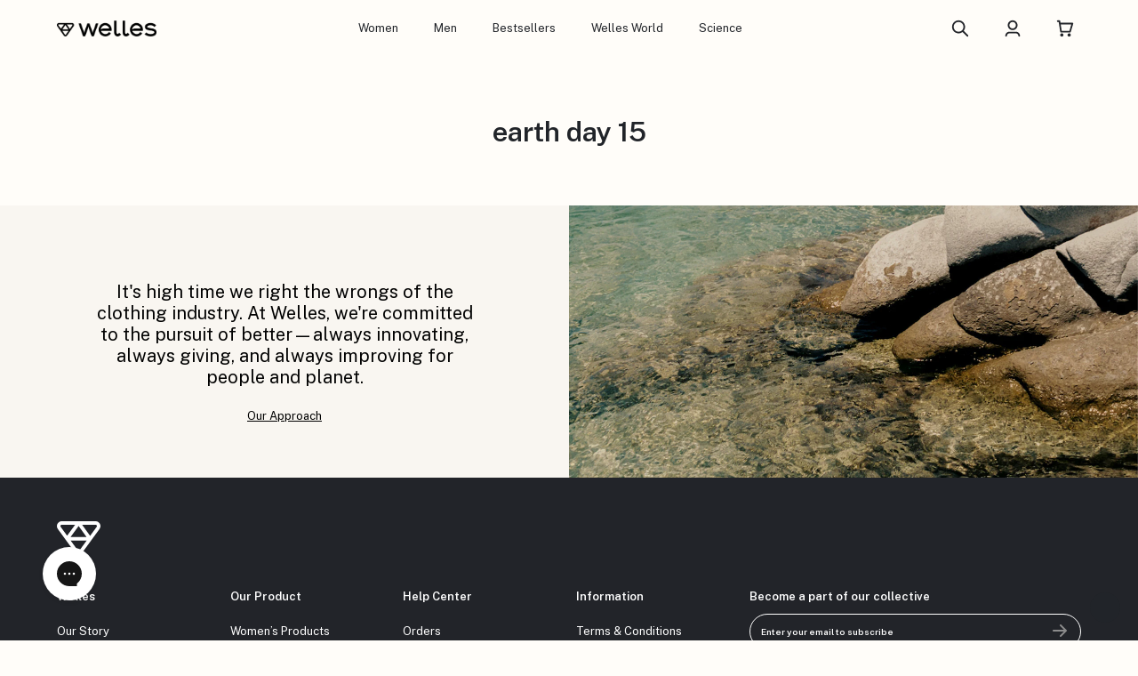

--- FILE ---
content_type: text/html; charset=utf-8
request_url: https://livewelles.com/pages/earthday1
body_size: 39478
content:
<!doctype html>
<html lang="en" class="overflow-y-scroll page-earth-day-15 scroll-smooth">
  <head>

    
    
    
    
    
      
      
    
  
    <script src="https://www.googleoptimize.com/optimize.js?id=OPT-TZKV7NX"></script>
    <meta name="facebook-domain-verification" content="5nmi34iolb2sx5jh2nm6ymbh19nbox" />
    <!-- Google tag (gtag.js) -->
    <script async src="https://www.googletagmanager.com/gtag/js?id=G-KPZPC7ETR3"></script>
    <script>
      window.dataLayer = window.dataLayer || [];
      function gtag(){dataLayer.push(arguments);}
      gtag('js', new Date());
    
      gtag('config', 'G-KPZPC7ETR3');
    </script>
<meta name="ahrefs-site-verification" content="7cd5c99a8b80160e6d727f6aa96964883ea8ac99f90381e8bcbcf0ef67454d94">

    <meta charset="utf-8">
    <meta http-equiv="X-UA-Compatible" content="IE=edge">
    <meta name="viewport" content="width=device-width,initial-scale=1, maximum-scale=1, user-scalable=0"/>
    <link rel="preconnect" href="https://cdn.shopify.com" crossorigin>
    <link rel="preload" href="//livewelles.com/cdn/shop/t/58/assets/bundle.css?v=21663104342694760371721860267" as="style">
    <link rel="preload" href="//livewelles.com/cdn/shop/t/58/assets/bundle.js?v=53543480751778853081721860267" as="script">
    <!-- Google Font -->
    <link rel="preconnect" href="https://fonts.googleapis.com">
    <link rel="preconnect" href="https://fonts.gstatic.com" crossorigin>
    <link href="https://fonts.googleapis.com/css2?family=Public+Sans:wght@200;300;400;500;600&display=swap" rel="stylesheet">
    <!-- Google Font -->

    <link rel="icon" type="image/x-icon" href="https://cdn.shopify.com/s/files/1/0613/3058/7902/files/welles_fav_icon.ico?v=1666678458">

    <!-- swiperJS -->
    <link
    rel="stylesheet"
    href="https://unpkg.com/swiper@8/swiper-bundle.min.css"
    />
    <script src="https://unpkg.com/swiper@8/swiper-bundle.min.js"></script>
    <!-- swiperJS -->

    <!-- GSAP -->
    <script src="https://cdnjs.cloudflare.com/ajax/libs/gsap/3.10.4/gsap.min.js"></script>
    <script src="https://cdnjs.cloudflare.com/ajax/libs/gsap/3.10.4/ScrollTrigger.min.js"></script>
    <script src="https://unpkg.com/gsap@3/dist/ScrollToPlugin.min.js"></script>
    <!-- GSAP -->

<script src="https://ajax.googleapis.com/ajax/libs/jquery/3.6.0/jquery.min.js"></script>
    <script defer src="https://unpkg.com/@alpinejs/intersect@3.x.x/dist/cdn.min.js"></script>
    
    <title>Welles - earth day 15</title>

     <!-- Google Tag Manager -->
     <script>(function(w,d,s,l,i){w[l]=w[l]||[];w[l].push({'gtm.start':
      new Date().getTime(),event:'gtm.js'});var f=d.getElementsByTagName(s)[0],
      j=d.createElement(s),dl=l!='dataLayer'?'&l='+l:'';j.async=true;j.src=
      'https://www.googletagmanager.com/gtm.js?id='+i+dl;f.parentNode.insertBefore(j,f);
      })(window,document,'script','dataLayer','GTM-5DVXP5M');</script>
      <!-- End Google Tag Manager -->

    

    
      <link rel="canonical" href="https://livewelles.com/pages/earthday1">
    

  <!-- google fonts -->
  <link rel="preconnect" href="https://fonts.gstatic.com" crossorigin>
  <link rel="preload" as="style" href="https://fonts.googleapis.com/css2?family=Inter:wght@400;500;700&display=swap"
    rel="stylesheet">

    <link href="//livewelles.com/cdn/shop/t/58/assets/bundle.css?v=21663104342694760371721860267" rel="stylesheet" type="text/css" media="all" />
     <link href="//livewelles.com/cdn/shop/t/58/assets/custom.css?v=40227283899906529081721860268" rel="stylesheet" type="text/css" media="all" />

    <!-- header hook for Shopify plugins -->
    


<script>window.performance && window.performance.mark && window.performance.mark('shopify.content_for_header.start');</script><meta name="google-site-verification" content="cg9PEUCXGc2yyUmX4HKfAQ5CjKZ0FtY5hg-DYBAvxFU">
<meta name="facebook-domain-verification" content="wboi03gs73qtdnn9lwjf2r2qvgbkq5">
<meta id="shopify-digital-wallet" name="shopify-digital-wallet" content="/61330587902/digital_wallets/dialog">
<meta name="shopify-checkout-api-token" content="2740096a4d6eec57caa92e300f90dc8f">
<meta id="in-context-paypal-metadata" data-shop-id="61330587902" data-venmo-supported="false" data-environment="production" data-locale="en_US" data-paypal-v4="true" data-currency="USD">
<script async="async" src="/checkouts/internal/preloads.js?locale=en-US"></script>
<link rel="preconnect" href="https://shop.app" crossorigin="anonymous">
<script async="async" src="https://shop.app/checkouts/internal/preloads.js?locale=en-US&shop_id=61330587902" crossorigin="anonymous"></script>
<script id="apple-pay-shop-capabilities" type="application/json">{"shopId":61330587902,"countryCode":"US","currencyCode":"USD","merchantCapabilities":["supports3DS"],"merchantId":"gid:\/\/shopify\/Shop\/61330587902","merchantName":"Welles Scrubs - Sustainable Medical Apparel","requiredBillingContactFields":["postalAddress","email","phone"],"requiredShippingContactFields":["postalAddress","email","phone"],"shippingType":"shipping","supportedNetworks":["visa","masterCard","amex","discover","elo","jcb"],"total":{"type":"pending","label":"Welles Scrubs - Sustainable Medical Apparel","amount":"1.00"},"shopifyPaymentsEnabled":true,"supportsSubscriptions":true}</script>
<script id="shopify-features" type="application/json">{"accessToken":"2740096a4d6eec57caa92e300f90dc8f","betas":["rich-media-storefront-analytics"],"domain":"livewelles.com","predictiveSearch":true,"shopId":61330587902,"locale":"en"}</script>
<script>var Shopify = Shopify || {};
Shopify.shop = "welles-online.myshopify.com";
Shopify.locale = "en";
Shopify.currency = {"active":"USD","rate":"1.0"};
Shopify.country = "US";
Shopify.theme = {"name":"Search \u0026 Filters [MI] with Installments message","id":142586839294,"schema_name":"Welles","schema_version":"1.0.0","theme_store_id":null,"role":"main"};
Shopify.theme.handle = "null";
Shopify.theme.style = {"id":null,"handle":null};
Shopify.cdnHost = "livewelles.com/cdn";
Shopify.routes = Shopify.routes || {};
Shopify.routes.root = "/";</script>
<script type="module">!function(o){(o.Shopify=o.Shopify||{}).modules=!0}(window);</script>
<script>!function(o){function n(){var o=[];function n(){o.push(Array.prototype.slice.apply(arguments))}return n.q=o,n}var t=o.Shopify=o.Shopify||{};t.loadFeatures=n(),t.autoloadFeatures=n()}(window);</script>
<script>
  window.ShopifyPay = window.ShopifyPay || {};
  window.ShopifyPay.apiHost = "shop.app\/pay";
  window.ShopifyPay.redirectState = null;
</script>
<script id="shop-js-analytics" type="application/json">{"pageType":"page"}</script>
<script defer="defer" async type="module" src="//livewelles.com/cdn/shopifycloud/shop-js/modules/v2/client.init-shop-cart-sync_D0dqhulL.en.esm.js"></script>
<script defer="defer" async type="module" src="//livewelles.com/cdn/shopifycloud/shop-js/modules/v2/chunk.common_CpVO7qML.esm.js"></script>
<script type="module">
  await import("//livewelles.com/cdn/shopifycloud/shop-js/modules/v2/client.init-shop-cart-sync_D0dqhulL.en.esm.js");
await import("//livewelles.com/cdn/shopifycloud/shop-js/modules/v2/chunk.common_CpVO7qML.esm.js");

  window.Shopify.SignInWithShop?.initShopCartSync?.({"fedCMEnabled":true,"windoidEnabled":true});

</script>
<script>
  window.Shopify = window.Shopify || {};
  if (!window.Shopify.featureAssets) window.Shopify.featureAssets = {};
  window.Shopify.featureAssets['shop-js'] = {"shop-cart-sync":["modules/v2/client.shop-cart-sync_D9bwt38V.en.esm.js","modules/v2/chunk.common_CpVO7qML.esm.js"],"init-fed-cm":["modules/v2/client.init-fed-cm_BJ8NPuHe.en.esm.js","modules/v2/chunk.common_CpVO7qML.esm.js"],"init-shop-email-lookup-coordinator":["modules/v2/client.init-shop-email-lookup-coordinator_pVrP2-kG.en.esm.js","modules/v2/chunk.common_CpVO7qML.esm.js"],"shop-cash-offers":["modules/v2/client.shop-cash-offers_CNh7FWN-.en.esm.js","modules/v2/chunk.common_CpVO7qML.esm.js","modules/v2/chunk.modal_DKF6x0Jh.esm.js"],"init-shop-cart-sync":["modules/v2/client.init-shop-cart-sync_D0dqhulL.en.esm.js","modules/v2/chunk.common_CpVO7qML.esm.js"],"init-windoid":["modules/v2/client.init-windoid_DaoAelzT.en.esm.js","modules/v2/chunk.common_CpVO7qML.esm.js"],"shop-toast-manager":["modules/v2/client.shop-toast-manager_1DND8Tac.en.esm.js","modules/v2/chunk.common_CpVO7qML.esm.js"],"pay-button":["modules/v2/client.pay-button_CFeQi1r6.en.esm.js","modules/v2/chunk.common_CpVO7qML.esm.js"],"shop-button":["modules/v2/client.shop-button_Ca94MDdQ.en.esm.js","modules/v2/chunk.common_CpVO7qML.esm.js"],"shop-login-button":["modules/v2/client.shop-login-button_DPYNfp1Z.en.esm.js","modules/v2/chunk.common_CpVO7qML.esm.js","modules/v2/chunk.modal_DKF6x0Jh.esm.js"],"avatar":["modules/v2/client.avatar_BTnouDA3.en.esm.js"],"shop-follow-button":["modules/v2/client.shop-follow-button_BMKh4nJE.en.esm.js","modules/v2/chunk.common_CpVO7qML.esm.js","modules/v2/chunk.modal_DKF6x0Jh.esm.js"],"init-customer-accounts-sign-up":["modules/v2/client.init-customer-accounts-sign-up_CJXi5kRN.en.esm.js","modules/v2/client.shop-login-button_DPYNfp1Z.en.esm.js","modules/v2/chunk.common_CpVO7qML.esm.js","modules/v2/chunk.modal_DKF6x0Jh.esm.js"],"init-shop-for-new-customer-accounts":["modules/v2/client.init-shop-for-new-customer-accounts_BoBxkgWu.en.esm.js","modules/v2/client.shop-login-button_DPYNfp1Z.en.esm.js","modules/v2/chunk.common_CpVO7qML.esm.js","modules/v2/chunk.modal_DKF6x0Jh.esm.js"],"init-customer-accounts":["modules/v2/client.init-customer-accounts_DCuDTzpR.en.esm.js","modules/v2/client.shop-login-button_DPYNfp1Z.en.esm.js","modules/v2/chunk.common_CpVO7qML.esm.js","modules/v2/chunk.modal_DKF6x0Jh.esm.js"],"checkout-modal":["modules/v2/client.checkout-modal_U_3e4VxF.en.esm.js","modules/v2/chunk.common_CpVO7qML.esm.js","modules/v2/chunk.modal_DKF6x0Jh.esm.js"],"lead-capture":["modules/v2/client.lead-capture_DEgn0Z8u.en.esm.js","modules/v2/chunk.common_CpVO7qML.esm.js","modules/v2/chunk.modal_DKF6x0Jh.esm.js"],"shop-login":["modules/v2/client.shop-login_CoM5QKZ_.en.esm.js","modules/v2/chunk.common_CpVO7qML.esm.js","modules/v2/chunk.modal_DKF6x0Jh.esm.js"],"payment-terms":["modules/v2/client.payment-terms_BmrqWn8r.en.esm.js","modules/v2/chunk.common_CpVO7qML.esm.js","modules/v2/chunk.modal_DKF6x0Jh.esm.js"]};
</script>
<script>(function() {
  var isLoaded = false;
  function asyncLoad() {
    if (isLoaded) return;
    isLoaded = true;
    var urls = ["https:\/\/gdprcdn.b-cdn.net\/js\/gdpr_cookie_consent.min.js?shop=welles-online.myshopify.com","https:\/\/gc.shopkeepertools.com\/skt_easygc_start.js?shop=welles-online.myshopify.com","https:\/\/cdn-loyalty.yotpo.com\/loader\/O007ObmG55bYh62a1HZoUg.js?shop=welles-online.myshopify.com","https:\/\/shopify-widget.route.com\/shopify.widget.js?shop=welles-online.myshopify.com","https:\/\/config.gorgias.chat\/bundle-loader\/01GYCCFTC9WAV70SNWBX89PQGY?source=shopify1click\u0026shop=welles-online.myshopify.com","https:\/\/str.rise-ai.com\/?shop=welles-online.myshopify.com","https:\/\/strn.rise-ai.com\/?shop=welles-online.myshopify.com","https:\/\/static-us.afterpay.com\/shopify\/afterpay-attract\/afterpay-attract-widget.js?shop=welles-online.myshopify.com","https:\/\/app-countdown-pro.carecart.io\/lib\/stockcountdown.js?shop=welles-online.myshopify.com","https:\/\/id-shop.govx.com\/app\/welles-online.myshopify.com\/govx.js?shop=welles-online.myshopify.com","https:\/\/searchanise-ef84.kxcdn.com\/widgets\/shopify\/init.js?a=9c8P6z4o8S\u0026shop=welles-online.myshopify.com","https:\/\/cdn.9gtb.com\/loader.js?g_cvt_id=5c2996db-c345-4e70-9974-b5e66d135d95\u0026shop=welles-online.myshopify.com"];
    for (var i = 0; i < urls.length; i++) {
      var s = document.createElement('script');
      s.type = 'text/javascript';
      s.async = true;
      s.src = urls[i];
      var x = document.getElementsByTagName('script')[0];
      x.parentNode.insertBefore(s, x);
    }
  };
  if(window.attachEvent) {
    window.attachEvent('onload', asyncLoad);
  } else {
    window.addEventListener('load', asyncLoad, false);
  }
})();</script>
<script id="__st">var __st={"a":61330587902,"offset":-18000,"reqid":"9317f87a-7397-438d-a4cb-9794b97f04e6-1764356413","pageurl":"livewelles.com\/pages\/earthday1","s":"pages-121765036286","u":"7168b23159e0","p":"page","rtyp":"page","rid":121765036286};</script>
<script>window.ShopifyPaypalV4VisibilityTracking = true;</script>
<script id="captcha-bootstrap">!function(){'use strict';const t='contact',e='account',n='new_comment',o=[[t,t],['blogs',n],['comments',n],[t,'customer']],c=[[e,'customer_login'],[e,'guest_login'],[e,'recover_customer_password'],[e,'create_customer']],r=t=>t.map((([t,e])=>`form[action*='/${t}']:not([data-nocaptcha='true']) input[name='form_type'][value='${e}']`)).join(','),a=t=>()=>t?[...document.querySelectorAll(t)].map((t=>t.form)):[];function s(){const t=[...o],e=r(t);return a(e)}const i='password',u='form_key',d=['recaptcha-v3-token','g-recaptcha-response','h-captcha-response',i],f=()=>{try{return window.sessionStorage}catch{return}},m='__shopify_v',_=t=>t.elements[u];function p(t,e,n=!1){try{const o=window.sessionStorage,c=JSON.parse(o.getItem(e)),{data:r}=function(t){const{data:e,action:n}=t;return t[m]||n?{data:e,action:n}:{data:t,action:n}}(c);for(const[e,n]of Object.entries(r))t.elements[e]&&(t.elements[e].value=n);n&&o.removeItem(e)}catch(o){console.error('form repopulation failed',{error:o})}}const l='form_type',E='cptcha';function T(t){t.dataset[E]=!0}const w=window,h=w.document,L='Shopify',v='ce_forms',y='captcha';let A=!1;((t,e)=>{const n=(g='f06e6c50-85a8-45c8-87d0-21a2b65856fe',I='https://cdn.shopify.com/shopifycloud/storefront-forms-hcaptcha/ce_storefront_forms_captcha_hcaptcha.v1.5.2.iife.js',D={infoText:'Protected by hCaptcha',privacyText:'Privacy',termsText:'Terms'},(t,e,n)=>{const o=w[L][v],c=o.bindForm;if(c)return c(t,g,e,D).then(n);var r;o.q.push([[t,g,e,D],n]),r=I,A||(h.body.append(Object.assign(h.createElement('script'),{id:'captcha-provider',async:!0,src:r})),A=!0)});var g,I,D;w[L]=w[L]||{},w[L][v]=w[L][v]||{},w[L][v].q=[],w[L][y]=w[L][y]||{},w[L][y].protect=function(t,e){n(t,void 0,e),T(t)},Object.freeze(w[L][y]),function(t,e,n,w,h,L){const[v,y,A,g]=function(t,e,n){const i=e?o:[],u=t?c:[],d=[...i,...u],f=r(d),m=r(i),_=r(d.filter((([t,e])=>n.includes(e))));return[a(f),a(m),a(_),s()]}(w,h,L),I=t=>{const e=t.target;return e instanceof HTMLFormElement?e:e&&e.form},D=t=>v().includes(t);t.addEventListener('submit',(t=>{const e=I(t);if(!e)return;const n=D(e)&&!e.dataset.hcaptchaBound&&!e.dataset.recaptchaBound,o=_(e),c=g().includes(e)&&(!o||!o.value);(n||c)&&t.preventDefault(),c&&!n&&(function(t){try{if(!f())return;!function(t){const e=f();if(!e)return;const n=_(t);if(!n)return;const o=n.value;o&&e.removeItem(o)}(t);const e=Array.from(Array(32),(()=>Math.random().toString(36)[2])).join('');!function(t,e){_(t)||t.append(Object.assign(document.createElement('input'),{type:'hidden',name:u})),t.elements[u].value=e}(t,e),function(t,e){const n=f();if(!n)return;const o=[...t.querySelectorAll(`input[type='${i}']`)].map((({name:t})=>t)),c=[...d,...o],r={};for(const[a,s]of new FormData(t).entries())c.includes(a)||(r[a]=s);n.setItem(e,JSON.stringify({[m]:1,action:t.action,data:r}))}(t,e)}catch(e){console.error('failed to persist form',e)}}(e),e.submit())}));const S=(t,e)=>{t&&!t.dataset[E]&&(n(t,e.some((e=>e===t))),T(t))};for(const o of['focusin','change'])t.addEventListener(o,(t=>{const e=I(t);D(e)&&S(e,y())}));const B=e.get('form_key'),M=e.get(l),P=B&&M;t.addEventListener('DOMContentLoaded',(()=>{const t=y();if(P)for(const e of t)e.elements[l].value===M&&p(e,B);[...new Set([...A(),...v().filter((t=>'true'===t.dataset.shopifyCaptcha))])].forEach((e=>S(e,t)))}))}(h,new URLSearchParams(w.location.search),n,t,e,['guest_login'])})(!0,!1)}();</script>
<script integrity="sha256-52AcMU7V7pcBOXWImdc/TAGTFKeNjmkeM1Pvks/DTgc=" data-source-attribution="shopify.loadfeatures" defer="defer" src="//livewelles.com/cdn/shopifycloud/storefront/assets/storefront/load_feature-81c60534.js" crossorigin="anonymous"></script>
<script crossorigin="anonymous" defer="defer" src="//livewelles.com/cdn/shopifycloud/storefront/assets/shopify_pay/storefront-65b4c6d7.js?v=20250812"></script>
<script data-source-attribution="shopify.dynamic_checkout.dynamic.init">var Shopify=Shopify||{};Shopify.PaymentButton=Shopify.PaymentButton||{isStorefrontPortableWallets:!0,init:function(){window.Shopify.PaymentButton.init=function(){};var t=document.createElement("script");t.src="https://livewelles.com/cdn/shopifycloud/portable-wallets/latest/portable-wallets.en.js",t.type="module",document.head.appendChild(t)}};
</script>
<script data-source-attribution="shopify.dynamic_checkout.buyer_consent">
  function portableWalletsHideBuyerConsent(e){var t=document.getElementById("shopify-buyer-consent"),n=document.getElementById("shopify-subscription-policy-button");t&&n&&(t.classList.add("hidden"),t.setAttribute("aria-hidden","true"),n.removeEventListener("click",e))}function portableWalletsShowBuyerConsent(e){var t=document.getElementById("shopify-buyer-consent"),n=document.getElementById("shopify-subscription-policy-button");t&&n&&(t.classList.remove("hidden"),t.removeAttribute("aria-hidden"),n.addEventListener("click",e))}window.Shopify?.PaymentButton&&(window.Shopify.PaymentButton.hideBuyerConsent=portableWalletsHideBuyerConsent,window.Shopify.PaymentButton.showBuyerConsent=portableWalletsShowBuyerConsent);
</script>
<script data-source-attribution="shopify.dynamic_checkout.cart.bootstrap">document.addEventListener("DOMContentLoaded",(function(){function t(){return document.querySelector("shopify-accelerated-checkout-cart, shopify-accelerated-checkout")}if(t())Shopify.PaymentButton.init();else{new MutationObserver((function(e,n){t()&&(Shopify.PaymentButton.init(),n.disconnect())})).observe(document.body,{childList:!0,subtree:!0})}}));
</script>
<link id="shopify-accelerated-checkout-styles" rel="stylesheet" media="screen" href="https://livewelles.com/cdn/shopifycloud/portable-wallets/latest/accelerated-checkout-backwards-compat.css" crossorigin="anonymous">
<style id="shopify-accelerated-checkout-cart">
        #shopify-buyer-consent {
  margin-top: 1em;
  display: inline-block;
  width: 100%;
}

#shopify-buyer-consent.hidden {
  display: none;
}

#shopify-subscription-policy-button {
  background: none;
  border: none;
  padding: 0;
  text-decoration: underline;
  font-size: inherit;
  cursor: pointer;
}

#shopify-subscription-policy-button::before {
  box-shadow: none;
}

      </style>

<script>window.performance && window.performance.mark && window.performance.mark('shopify.content_for_header.end');</script>

<!-- YOPTO -->
<script type="text/javascript" defer="defer">
  (function e(){var e=document.createElement("script");e.type="text/javascript",e.async=true,e.src="//staticw2.yotpo.com/1V2xrSA97GNVGvVEchnu5tD2N9wmjPHHOSjtQRyk/widget.js";var t=document.getElementsByTagName("script")[0];t.parentNode.insertBefore(e,t)})();
  </script>
  <!-- YOPTO -->



 

<script>    
    window.dataLayer = window.dataLayer || [];                                            
    var shipping_price = '';
    shipping_price  = shipping_price.replace(",", ".");
    var total_price = '';
    total_price  = total_price.replace(",", ".");
    var tax_price = '';
    tax_price  = tax_price.replace(",", ".");
  var orderItemsName = []            
  var orderItemsPrice = []
  var orderItemsQuantity = []
    var orderItemsId = []
  var totalQuantity = 0;




</script> 



  
  
<!-- BEGIN app block: shopify://apps/consentmo-gdpr/blocks/gdpr_cookie_consent/4fbe573f-a377-4fea-9801-3ee0858cae41 -->


<!-- END app block --><!-- BEGIN app block: shopify://apps/klaviyo-email-marketing-sms/blocks/klaviyo-onsite-embed/2632fe16-c075-4321-a88b-50b567f42507 -->












  <script async src="https://static.klaviyo.com/onsite/js/VC3rRx/klaviyo.js?company_id=VC3rRx"></script>
  <script>!function(){if(!window.klaviyo){window._klOnsite=window._klOnsite||[];try{window.klaviyo=new Proxy({},{get:function(n,i){return"push"===i?function(){var n;(n=window._klOnsite).push.apply(n,arguments)}:function(){for(var n=arguments.length,o=new Array(n),w=0;w<n;w++)o[w]=arguments[w];var t="function"==typeof o[o.length-1]?o.pop():void 0,e=new Promise((function(n){window._klOnsite.push([i].concat(o,[function(i){t&&t(i),n(i)}]))}));return e}}})}catch(n){window.klaviyo=window.klaviyo||[],window.klaviyo.push=function(){var n;(n=window._klOnsite).push.apply(n,arguments)}}}}();</script>

  




  <script>
    window.klaviyoReviewsProductDesignMode = false
  </script>







<!-- END app block --><!-- BEGIN app block: shopify://apps/starapps-variant-image/blocks/starapps-via-embed/2a01d106-3d10-48e8-ba53-5cb971217ac4 -->

    
<script src="https://cdn.starapps.studio/apps/via/welles-online/script-1754297416.js" async crossorigin="anonymous"></script>
    
    
      <script src="https://cdn.shopify.com/extensions/019a5415-ec59-7796-9774-1664787d4b7c/variant-image-automator-31/assets/store-front-error-tracking.js" via-js-type="error-tracking" defer></script>
    
    <script via-metafields>window.viaData = {
        limitOnProduct: null,
        viaStatus: null
      }
    </script>
<!-- END app block --><!-- BEGIN app block: shopify://apps/yotpo-product-reviews/blocks/settings/eb7dfd7d-db44-4334-bc49-c893b51b36cf -->


<script type="text/javascript">
  (function e(){var e=document.createElement("script");
  e.type="text/javascript",e.async=true,
  e.src="//staticw2.yotpo.com/1V2xrSA97GNVGvVEchnu5tD2N9wmjPHHOSjtQRyk/widget.js?lang=en";
  var t=document.getElementsByTagName("script")[0];
  t.parentNode.insertBefore(e,t)})();
</script>



  
<!-- END app block --><script src="https://cdn.shopify.com/extensions/019ac445-2544-7503-83b8-b588983f0577/consentmo-gdpr-494/assets/consentmo_cookie_consent.js" type="text/javascript" defer="defer"></script>
<link href="https://cdn.shopify.com/extensions/019ac63c-17ac-7b7c-8777-4e226b7b6789/sbisa-shopify-app-130/assets/app-embed-block.css" rel="stylesheet" type="text/css" media="all">
<script src="https://cdn.shopify.com/extensions/019aa5ef-199f-7c48-97e8-889f71aa7a58/shopify-express-boilerplate-79/assets/ws-announcement.js" type="text/javascript" defer="defer"></script>
<meta property="og:image" content="https://cdn.shopify.com/s/files/1/0613/3058/7902/files/welles-shareimage.jpg?v=1666730634" />
<meta property="og:image:secure_url" content="https://cdn.shopify.com/s/files/1/0613/3058/7902/files/welles-shareimage.jpg?v=1666730634" />
<meta property="og:image:width" content="1200" />
<meta property="og:image:height" content="628" />
<link href="https://monorail-edge.shopifysvc.com" rel="dns-prefetch">
<script>(function(){if ("sendBeacon" in navigator && "performance" in window) {try {var session_token_from_headers = performance.getEntriesByType('navigation')[0].serverTiming.find(x => x.name == '_s').description;} catch {var session_token_from_headers = undefined;}var session_cookie_matches = document.cookie.match(/_shopify_s=([^;]*)/);var session_token_from_cookie = session_cookie_matches && session_cookie_matches.length === 2 ? session_cookie_matches[1] : "";var session_token = session_token_from_headers || session_token_from_cookie || "";function handle_abandonment_event(e) {var entries = performance.getEntries().filter(function(entry) {return /monorail-edge.shopifysvc.com/.test(entry.name);});if (!window.abandonment_tracked && entries.length === 0) {window.abandonment_tracked = true;var currentMs = Date.now();var navigation_start = performance.timing.navigationStart;var payload = {shop_id: 61330587902,url: window.location.href,navigation_start,duration: currentMs - navigation_start,session_token,page_type: "page"};window.navigator.sendBeacon("https://monorail-edge.shopifysvc.com/v1/produce", JSON.stringify({schema_id: "online_store_buyer_site_abandonment/1.1",payload: payload,metadata: {event_created_at_ms: currentMs,event_sent_at_ms: currentMs}}));}}window.addEventListener('pagehide', handle_abandonment_event);}}());</script>
<script id="web-pixels-manager-setup">(function e(e,d,r,n,o){if(void 0===o&&(o={}),!Boolean(null===(a=null===(i=window.Shopify)||void 0===i?void 0:i.analytics)||void 0===a?void 0:a.replayQueue)){var i,a;window.Shopify=window.Shopify||{};var t=window.Shopify;t.analytics=t.analytics||{};var s=t.analytics;s.replayQueue=[],s.publish=function(e,d,r){return s.replayQueue.push([e,d,r]),!0};try{self.performance.mark("wpm:start")}catch(e){}var l=function(){var e={modern:/Edge?\/(1{2}[4-9]|1[2-9]\d|[2-9]\d{2}|\d{4,})\.\d+(\.\d+|)|Firefox\/(1{2}[4-9]|1[2-9]\d|[2-9]\d{2}|\d{4,})\.\d+(\.\d+|)|Chrom(ium|e)\/(9{2}|\d{3,})\.\d+(\.\d+|)|(Maci|X1{2}).+ Version\/(15\.\d+|(1[6-9]|[2-9]\d|\d{3,})\.\d+)([,.]\d+|)( \(\w+\)|)( Mobile\/\w+|) Safari\/|Chrome.+OPR\/(9{2}|\d{3,})\.\d+\.\d+|(CPU[ +]OS|iPhone[ +]OS|CPU[ +]iPhone|CPU IPhone OS|CPU iPad OS)[ +]+(15[._]\d+|(1[6-9]|[2-9]\d|\d{3,})[._]\d+)([._]\d+|)|Android:?[ /-](13[3-9]|1[4-9]\d|[2-9]\d{2}|\d{4,})(\.\d+|)(\.\d+|)|Android.+Firefox\/(13[5-9]|1[4-9]\d|[2-9]\d{2}|\d{4,})\.\d+(\.\d+|)|Android.+Chrom(ium|e)\/(13[3-9]|1[4-9]\d|[2-9]\d{2}|\d{4,})\.\d+(\.\d+|)|SamsungBrowser\/([2-9]\d|\d{3,})\.\d+/,legacy:/Edge?\/(1[6-9]|[2-9]\d|\d{3,})\.\d+(\.\d+|)|Firefox\/(5[4-9]|[6-9]\d|\d{3,})\.\d+(\.\d+|)|Chrom(ium|e)\/(5[1-9]|[6-9]\d|\d{3,})\.\d+(\.\d+|)([\d.]+$|.*Safari\/(?![\d.]+ Edge\/[\d.]+$))|(Maci|X1{2}).+ Version\/(10\.\d+|(1[1-9]|[2-9]\d|\d{3,})\.\d+)([,.]\d+|)( \(\w+\)|)( Mobile\/\w+|) Safari\/|Chrome.+OPR\/(3[89]|[4-9]\d|\d{3,})\.\d+\.\d+|(CPU[ +]OS|iPhone[ +]OS|CPU[ +]iPhone|CPU IPhone OS|CPU iPad OS)[ +]+(10[._]\d+|(1[1-9]|[2-9]\d|\d{3,})[._]\d+)([._]\d+|)|Android:?[ /-](13[3-9]|1[4-9]\d|[2-9]\d{2}|\d{4,})(\.\d+|)(\.\d+|)|Mobile Safari.+OPR\/([89]\d|\d{3,})\.\d+\.\d+|Android.+Firefox\/(13[5-9]|1[4-9]\d|[2-9]\d{2}|\d{4,})\.\d+(\.\d+|)|Android.+Chrom(ium|e)\/(13[3-9]|1[4-9]\d|[2-9]\d{2}|\d{4,})\.\d+(\.\d+|)|Android.+(UC? ?Browser|UCWEB|U3)[ /]?(15\.([5-9]|\d{2,})|(1[6-9]|[2-9]\d|\d{3,})\.\d+)\.\d+|SamsungBrowser\/(5\.\d+|([6-9]|\d{2,})\.\d+)|Android.+MQ{2}Browser\/(14(\.(9|\d{2,})|)|(1[5-9]|[2-9]\d|\d{3,})(\.\d+|))(\.\d+|)|K[Aa][Ii]OS\/(3\.\d+|([4-9]|\d{2,})\.\d+)(\.\d+|)/},d=e.modern,r=e.legacy,n=navigator.userAgent;return n.match(d)?"modern":n.match(r)?"legacy":"unknown"}(),u="modern"===l?"modern":"legacy",c=(null!=n?n:{modern:"",legacy:""})[u],f=function(e){return[e.baseUrl,"/wpm","/b",e.hashVersion,"modern"===e.buildTarget?"m":"l",".js"].join("")}({baseUrl:d,hashVersion:r,buildTarget:u}),m=function(e){var d=e.version,r=e.bundleTarget,n=e.surface,o=e.pageUrl,i=e.monorailEndpoint;return{emit:function(e){var a=e.status,t=e.errorMsg,s=(new Date).getTime(),l=JSON.stringify({metadata:{event_sent_at_ms:s},events:[{schema_id:"web_pixels_manager_load/3.1",payload:{version:d,bundle_target:r,page_url:o,status:a,surface:n,error_msg:t},metadata:{event_created_at_ms:s}}]});if(!i)return console&&console.warn&&console.warn("[Web Pixels Manager] No Monorail endpoint provided, skipping logging."),!1;try{return self.navigator.sendBeacon.bind(self.navigator)(i,l)}catch(e){}var u=new XMLHttpRequest;try{return u.open("POST",i,!0),u.setRequestHeader("Content-Type","text/plain"),u.send(l),!0}catch(e){return console&&console.warn&&console.warn("[Web Pixels Manager] Got an unhandled error while logging to Monorail."),!1}}}}({version:r,bundleTarget:l,surface:e.surface,pageUrl:self.location.href,monorailEndpoint:e.monorailEndpoint});try{o.browserTarget=l,function(e){var d=e.src,r=e.async,n=void 0===r||r,o=e.onload,i=e.onerror,a=e.sri,t=e.scriptDataAttributes,s=void 0===t?{}:t,l=document.createElement("script"),u=document.querySelector("head"),c=document.querySelector("body");if(l.async=n,l.src=d,a&&(l.integrity=a,l.crossOrigin="anonymous"),s)for(var f in s)if(Object.prototype.hasOwnProperty.call(s,f))try{l.dataset[f]=s[f]}catch(e){}if(o&&l.addEventListener("load",o),i&&l.addEventListener("error",i),u)u.appendChild(l);else{if(!c)throw new Error("Did not find a head or body element to append the script");c.appendChild(l)}}({src:f,async:!0,onload:function(){if(!function(){var e,d;return Boolean(null===(d=null===(e=window.Shopify)||void 0===e?void 0:e.analytics)||void 0===d?void 0:d.initialized)}()){var d=window.webPixelsManager.init(e)||void 0;if(d){var r=window.Shopify.analytics;r.replayQueue.forEach((function(e){var r=e[0],n=e[1],o=e[2];d.publishCustomEvent(r,n,o)})),r.replayQueue=[],r.publish=d.publishCustomEvent,r.visitor=d.visitor,r.initialized=!0}}},onerror:function(){return m.emit({status:"failed",errorMsg:"".concat(f," has failed to load")})},sri:function(e){var d=/^sha384-[A-Za-z0-9+/=]+$/;return"string"==typeof e&&d.test(e)}(c)?c:"",scriptDataAttributes:o}),m.emit({status:"loading"})}catch(e){m.emit({status:"failed",errorMsg:(null==e?void 0:e.message)||"Unknown error"})}}})({shopId: 61330587902,storefrontBaseUrl: "https://livewelles.com",extensionsBaseUrl: "https://extensions.shopifycdn.com/cdn/shopifycloud/web-pixels-manager",monorailEndpoint: "https://monorail-edge.shopifysvc.com/unstable/produce_batch",surface: "storefront-renderer",enabledBetaFlags: ["2dca8a86"],webPixelsConfigList: [{"id":"697204990","configuration":"{\"publicKey\":\"pub_f3eb4daaf6e17f8e5afe\",\"apiUrl\":\"https:\\\/\\\/tracking.refersion.com\"}","eventPayloadVersion":"v1","runtimeContext":"STRICT","scriptVersion":"fc613ead769f4216105c8d0d9fdf5adb","type":"APP","apiClientId":147004,"privacyPurposes":["ANALYTICS","SALE_OF_DATA"],"dataSharingAdjustments":{"protectedCustomerApprovalScopes":["read_customer_email","read_customer_name","read_customer_personal_data"]}},{"id":"689373438","configuration":"{\"accountID\":\"VC3rRx\"}","eventPayloadVersion":"v1","runtimeContext":"STRICT","scriptVersion":"cbf4a80740670c5ae93d33dc67925b9a","type":"APP","apiClientId":123074,"privacyPurposes":["ANALYTICS","MARKETING"],"dataSharingAdjustments":{"protectedCustomerApprovalScopes":["read_customer_address","read_customer_email","read_customer_name","read_customer_personal_data","read_customer_phone"]}},{"id":"557744382","configuration":"{\"accountID\":\"1220658\",\"workspaceId\":\"622a5bfd-4a20-4119-b4b7-9cc4bfa5a40c\",\"projectId\":\"79527654-e706-44fc-8d61-ab414ca23839\"}","eventPayloadVersion":"v1","runtimeContext":"STRICT","scriptVersion":"52fc54f4608fa63b89d7f7c4f9344a98","type":"APP","apiClientId":5461967,"privacyPurposes":["ANALYTICS"],"dataSharingAdjustments":{"protectedCustomerApprovalScopes":[]}},{"id":"436240638","configuration":"{\"config\":\"{\\\"pixel_id\\\":\\\"G-36F37V0M4P\\\",\\\"target_country\\\":\\\"US\\\",\\\"gtag_events\\\":[{\\\"type\\\":\\\"search\\\",\\\"action_label\\\":[\\\"G-36F37V0M4P\\\",\\\"AW-11015603117\\\/uBUbCMy7iIEYEK2H04Qp\\\"]},{\\\"type\\\":\\\"begin_checkout\\\",\\\"action_label\\\":[\\\"G-36F37V0M4P\\\",\\\"AW-11015603117\\\/xfxhCMm7iIEYEK2H04Qp\\\"]},{\\\"type\\\":\\\"view_item\\\",\\\"action_label\\\":[\\\"G-36F37V0M4P\\\",\\\"AW-11015603117\\\/1RdwCMO7iIEYEK2H04Qp\\\",\\\"MC-GXG61VV58E\\\"]},{\\\"type\\\":\\\"purchase\\\",\\\"action_label\\\":[\\\"G-36F37V0M4P\\\",\\\"AW-11015603117\\\/z0KLCO65iIEYEK2H04Qp\\\",\\\"MC-GXG61VV58E\\\"]},{\\\"type\\\":\\\"page_view\\\",\\\"action_label\\\":[\\\"G-36F37V0M4P\\\",\\\"AW-11015603117\\\/1I9sCOu5iIEYEK2H04Qp\\\",\\\"MC-GXG61VV58E\\\"]},{\\\"type\\\":\\\"add_payment_info\\\",\\\"action_label\\\":[\\\"G-36F37V0M4P\\\",\\\"AW-11015603117\\\/K8HQCM-7iIEYEK2H04Qp\\\"]},{\\\"type\\\":\\\"add_to_cart\\\",\\\"action_label\\\":[\\\"G-36F37V0M4P\\\",\\\"AW-11015603117\\\/Q6EzCMa7iIEYEK2H04Qp\\\"]}],\\\"enable_monitoring_mode\\\":false}\"}","eventPayloadVersion":"v1","runtimeContext":"OPEN","scriptVersion":"b2a88bafab3e21179ed38636efcd8a93","type":"APP","apiClientId":1780363,"privacyPurposes":[],"dataSharingAdjustments":{"protectedCustomerApprovalScopes":["read_customer_address","read_customer_email","read_customer_name","read_customer_personal_data","read_customer_phone"]}},{"id":"143753470","configuration":"{\"pixel_id\":\"193295406663150\",\"pixel_type\":\"facebook_pixel\",\"metaapp_system_user_token\":\"-\"}","eventPayloadVersion":"v1","runtimeContext":"OPEN","scriptVersion":"ca16bc87fe92b6042fbaa3acc2fbdaa6","type":"APP","apiClientId":2329312,"privacyPurposes":["ANALYTICS","MARKETING","SALE_OF_DATA"],"dataSharingAdjustments":{"protectedCustomerApprovalScopes":["read_customer_address","read_customer_email","read_customer_name","read_customer_personal_data","read_customer_phone"]}},{"id":"81068286","configuration":"{\"tagID\":\"2613945853054\"}","eventPayloadVersion":"v1","runtimeContext":"STRICT","scriptVersion":"18031546ee651571ed29edbe71a3550b","type":"APP","apiClientId":3009811,"privacyPurposes":["ANALYTICS","MARKETING","SALE_OF_DATA"],"dataSharingAdjustments":{"protectedCustomerApprovalScopes":["read_customer_address","read_customer_email","read_customer_name","read_customer_personal_data","read_customer_phone"]}},{"id":"38863102","configuration":"{\"apiKey\":\"9c8P6z4o8S\", \"host\":\"searchserverapi.com\"}","eventPayloadVersion":"v1","runtimeContext":"STRICT","scriptVersion":"5559ea45e47b67d15b30b79e7c6719da","type":"APP","apiClientId":578825,"privacyPurposes":["ANALYTICS"],"dataSharingAdjustments":{"protectedCustomerApprovalScopes":["read_customer_personal_data"]}},{"id":"40501502","eventPayloadVersion":"1","runtimeContext":"LAX","scriptVersion":"1","type":"CUSTOM","privacyPurposes":["SALE_OF_DATA"],"name":"RevenueRoll"},{"id":"shopify-app-pixel","configuration":"{}","eventPayloadVersion":"v1","runtimeContext":"STRICT","scriptVersion":"0450","apiClientId":"shopify-pixel","type":"APP","privacyPurposes":["ANALYTICS","MARKETING"]},{"id":"shopify-custom-pixel","eventPayloadVersion":"v1","runtimeContext":"LAX","scriptVersion":"0450","apiClientId":"shopify-pixel","type":"CUSTOM","privacyPurposes":["ANALYTICS","MARKETING"]}],isMerchantRequest: false,initData: {"shop":{"name":"Welles Scrubs - Sustainable Medical Apparel","paymentSettings":{"currencyCode":"USD"},"myshopifyDomain":"welles-online.myshopify.com","countryCode":"US","storefrontUrl":"https:\/\/livewelles.com"},"customer":null,"cart":null,"checkout":null,"productVariants":[],"purchasingCompany":null},},"https://livewelles.com/cdn","ae1676cfwd2530674p4253c800m34e853cb",{"modern":"","legacy":""},{"shopId":"61330587902","storefrontBaseUrl":"https:\/\/livewelles.com","extensionBaseUrl":"https:\/\/extensions.shopifycdn.com\/cdn\/shopifycloud\/web-pixels-manager","surface":"storefront-renderer","enabledBetaFlags":"[\"2dca8a86\"]","isMerchantRequest":"false","hashVersion":"ae1676cfwd2530674p4253c800m34e853cb","publish":"custom","events":"[[\"page_viewed\",{}]]"});</script><script>
  window.ShopifyAnalytics = window.ShopifyAnalytics || {};
  window.ShopifyAnalytics.meta = window.ShopifyAnalytics.meta || {};
  window.ShopifyAnalytics.meta.currency = 'USD';
  var meta = {"page":{"pageType":"page","resourceType":"page","resourceId":121765036286}};
  for (var attr in meta) {
    window.ShopifyAnalytics.meta[attr] = meta[attr];
  }
</script>
<script class="analytics">
  (function () {
    var customDocumentWrite = function(content) {
      var jquery = null;

      if (window.jQuery) {
        jquery = window.jQuery;
      } else if (window.Checkout && window.Checkout.$) {
        jquery = window.Checkout.$;
      }

      if (jquery) {
        jquery('body').append(content);
      }
    };

    var hasLoggedConversion = function(token) {
      if (token) {
        return document.cookie.indexOf('loggedConversion=' + token) !== -1;
      }
      return false;
    }

    var setCookieIfConversion = function(token) {
      if (token) {
        var twoMonthsFromNow = new Date(Date.now());
        twoMonthsFromNow.setMonth(twoMonthsFromNow.getMonth() + 2);

        document.cookie = 'loggedConversion=' + token + '; expires=' + twoMonthsFromNow;
      }
    }

    var trekkie = window.ShopifyAnalytics.lib = window.trekkie = window.trekkie || [];
    if (trekkie.integrations) {
      return;
    }
    trekkie.methods = [
      'identify',
      'page',
      'ready',
      'track',
      'trackForm',
      'trackLink'
    ];
    trekkie.factory = function(method) {
      return function() {
        var args = Array.prototype.slice.call(arguments);
        args.unshift(method);
        trekkie.push(args);
        return trekkie;
      };
    };
    for (var i = 0; i < trekkie.methods.length; i++) {
      var key = trekkie.methods[i];
      trekkie[key] = trekkie.factory(key);
    }
    trekkie.load = function(config) {
      trekkie.config = config || {};
      trekkie.config.initialDocumentCookie = document.cookie;
      var first = document.getElementsByTagName('script')[0];
      var script = document.createElement('script');
      script.type = 'text/javascript';
      script.onerror = function(e) {
        var scriptFallback = document.createElement('script');
        scriptFallback.type = 'text/javascript';
        scriptFallback.onerror = function(error) {
                var Monorail = {
      produce: function produce(monorailDomain, schemaId, payload) {
        var currentMs = new Date().getTime();
        var event = {
          schema_id: schemaId,
          payload: payload,
          metadata: {
            event_created_at_ms: currentMs,
            event_sent_at_ms: currentMs
          }
        };
        return Monorail.sendRequest("https://" + monorailDomain + "/v1/produce", JSON.stringify(event));
      },
      sendRequest: function sendRequest(endpointUrl, payload) {
        // Try the sendBeacon API
        if (window && window.navigator && typeof window.navigator.sendBeacon === 'function' && typeof window.Blob === 'function' && !Monorail.isIos12()) {
          var blobData = new window.Blob([payload], {
            type: 'text/plain'
          });

          if (window.navigator.sendBeacon(endpointUrl, blobData)) {
            return true;
          } // sendBeacon was not successful

        } // XHR beacon

        var xhr = new XMLHttpRequest();

        try {
          xhr.open('POST', endpointUrl);
          xhr.setRequestHeader('Content-Type', 'text/plain');
          xhr.send(payload);
        } catch (e) {
          console.log(e);
        }

        return false;
      },
      isIos12: function isIos12() {
        return window.navigator.userAgent.lastIndexOf('iPhone; CPU iPhone OS 12_') !== -1 || window.navigator.userAgent.lastIndexOf('iPad; CPU OS 12_') !== -1;
      }
    };
    Monorail.produce('monorail-edge.shopifysvc.com',
      'trekkie_storefront_load_errors/1.1',
      {shop_id: 61330587902,
      theme_id: 142586839294,
      app_name: "storefront",
      context_url: window.location.href,
      source_url: "//livewelles.com/cdn/s/trekkie.storefront.3c703df509f0f96f3237c9daa54e2777acf1a1dd.min.js"});

        };
        scriptFallback.async = true;
        scriptFallback.src = '//livewelles.com/cdn/s/trekkie.storefront.3c703df509f0f96f3237c9daa54e2777acf1a1dd.min.js';
        first.parentNode.insertBefore(scriptFallback, first);
      };
      script.async = true;
      script.src = '//livewelles.com/cdn/s/trekkie.storefront.3c703df509f0f96f3237c9daa54e2777acf1a1dd.min.js';
      first.parentNode.insertBefore(script, first);
    };
    trekkie.load(
      {"Trekkie":{"appName":"storefront","development":false,"defaultAttributes":{"shopId":61330587902,"isMerchantRequest":null,"themeId":142586839294,"themeCityHash":"11976145812542108048","contentLanguage":"en","currency":"USD","eventMetadataId":"b2b52ec5-7d37-4897-95d6-6aee9c1641d3"},"isServerSideCookieWritingEnabled":true,"monorailRegion":"shop_domain","enabledBetaFlags":["f0df213a"]},"Session Attribution":{},"S2S":{"facebookCapiEnabled":true,"source":"trekkie-storefront-renderer","apiClientId":580111}}
    );

    var loaded = false;
    trekkie.ready(function() {
      if (loaded) return;
      loaded = true;

      window.ShopifyAnalytics.lib = window.trekkie;

      var originalDocumentWrite = document.write;
      document.write = customDocumentWrite;
      try { window.ShopifyAnalytics.merchantGoogleAnalytics.call(this); } catch(error) {};
      document.write = originalDocumentWrite;

      window.ShopifyAnalytics.lib.page(null,{"pageType":"page","resourceType":"page","resourceId":121765036286,"shopifyEmitted":true});

      var match = window.location.pathname.match(/checkouts\/(.+)\/(thank_you|post_purchase)/)
      var token = match? match[1]: undefined;
      if (!hasLoggedConversion(token)) {
        setCookieIfConversion(token);
        
      }
    });


        var eventsListenerScript = document.createElement('script');
        eventsListenerScript.async = true;
        eventsListenerScript.src = "//livewelles.com/cdn/shopifycloud/storefront/assets/shop_events_listener-3da45d37.js";
        document.getElementsByTagName('head')[0].appendChild(eventsListenerScript);

})();</script>
  <script>
  if (!window.ga || (window.ga && typeof window.ga !== 'function')) {
    window.ga = function ga() {
      (window.ga.q = window.ga.q || []).push(arguments);
      if (window.Shopify && window.Shopify.analytics && typeof window.Shopify.analytics.publish === 'function') {
        window.Shopify.analytics.publish("ga_stub_called", {}, {sendTo: "google_osp_migration"});
      }
      console.error("Shopify's Google Analytics stub called with:", Array.from(arguments), "\nSee https://help.shopify.com/manual/promoting-marketing/pixels/pixel-migration#google for more information.");
    };
    if (window.Shopify && window.Shopify.analytics && typeof window.Shopify.analytics.publish === 'function') {
      window.Shopify.analytics.publish("ga_stub_initialized", {}, {sendTo: "google_osp_migration"});
    }
  }
</script>
<script
  defer
  src="https://livewelles.com/cdn/shopifycloud/perf-kit/shopify-perf-kit-2.1.2.min.js"
  data-application="storefront-renderer"
  data-shop-id="61330587902"
  data-render-region="gcp-us-central1"
  data-page-type="page"
  data-theme-instance-id="142586839294"
  data-theme-name="Welles"
  data-theme-version="1.0.0"
  data-monorail-region="shop_domain"
  data-resource-timing-sampling-rate="10"
  data-shs="true"
  data-shs-beacon="true"
  data-shs-export-with-fetch="true"
  data-shs-logs-sample-rate="1"
></script>
</head>

  <body id="page-earth-day-15" class="template-page min-h-screen font-public-sans text-13 bg-calm">
    
    <div id="app" class="flex flex-col min-h-screen font-sans"><div id="shopify-section-popup-homepage" class="shopify-section"> <div id="pop-up-homepage" x-data="showBanner()" class="flex z-50" 
x-init="setTimeout(() => {
        $store.popup.open = true
        checkCookie();
        }, 3000)">


    <!-- Trigger -->
    <span >
      <div class="fixed bottom-5 right-5 z-50">

        <button type="button" id="popup_form" class="text-13 bg-decisive text-white border border-black px-4 py-4 rounded-full hover:text-decisive hover:bg-touch hover:border-decisive m768:hidden">
  
          
     
        </button>
  
                  
      </div>
    </span></div><script>
       $(document).on('click', '#popup_form', function(e){
           e.preventDefault();
         window._klOnsite = window._klOnsite || [];
         window._klOnsite.push(['openForm', 'SQ9tZL']);
       });
   </script>

  </div>
        <div id="shopify-section-layout-header" class="shopify-section"><style>
  
  .search.cs_search{
    width:100%;
  }
</style>
<!-- Anouncement Bar -->

<!-- Anouncement Bar -->

<div
  id="mob-burger-cont"
  class="  z-10 md:z-20 "
  x-data="{ open: false, scrolledFromTop: false }"
  @scroll.window="window.pageYOffset > 0 ? scrolledFromTop = true : scrolledFromTop = false"
>
  <div
    class="transition-all container z-40 fixed"
    :class="{'bg-calm drop-shadow-sm': scrolledFromTop, '' : !scrolledFromTop}"
    
      style="--tw-drop-shadow: unset; filter: unset;"
    
  >
    <div class="flex h-16 md:h-22 justify-center md:justify-between items-center">
      <div
        id="mob-burger"
        class=" md:hidden absolute left-5 w-8"
        x-data
        @click="$store.nav.toggle(); $store.cart.closeAll()"
      >
        <button class="">
          <svg width="12" height="9" viewBox="0 0 12 9" fill="none" xmlns="http://www.w3.org/2000/svg">
  <rect y="4" width="12" height="1" rx="0.5" fill="#212429"/>
  <rect y="8" width="12" height="1" rx="0.5" fill="#212429"/>
  <rect width="12" height="1" rx="0.5" fill="#212429"/>
  </svg>
  
        </button>
      </div>
      <a href="/" class="inline-block text-2xl lg:text-3xl font-bold w-28">
        
          
            <img
              src="//livewelles.com/cdn/shop/files/welles-logo-dark-8_300x.png?v=1648536800"
              alt="logo"
              class="m768:w-4/5"
            >
          
        
      </a>
      <div class="hidden md:block">
        


<nav class="hidden md:flex space-x-5 900:space-x-10" x-data="{imageUrlWomen: '', imageUrlMen: ''}">
  
  

  
  <a href="/collections/womens-1" class=" text-decisive  
  border-b-2 border-transparent hover:border-earth">Women</a>
  
  

  
  <a href="/collections/mens-1" class=" text-decisive  
  border-b-2 border-transparent hover:border-earth">Men</a>
  
  

  
  <a href="/collections/bestsellers" class=" text-decisive  
  border-b-2 border-transparent hover:border-earth">Bestsellers</a>
  
  

  
  <a href="#" class=" text-decisive  
  border-b-2 border-transparent hover:border-earth">Welles World</a>
  
  

  
  <a href="#" class=" text-decisive  
  border-b-2 border-transparent hover:border-earth">Science</a>
  
  
</nav>


      </div>

      
      

         
      <div id="header-icons" class=" absolute right-5 md:right-0 md:relative flex space-x-2 lg:space-x-6">
        <a href="#" class="flex flex-col justify-center items-center text-sm text-gray-600 hover:text-black
      font-medium transition duration-150 p-[2px] md:p-2" @click="open = ! open">
          <svg width="20" height="20" viewBox="0 0 20 20" fill="none" xmlns="http://www.w3.org/2000/svg">
  <path d="M8.16667 2.66659C5.1291 2.66659 2.66667 5.12902 2.66667 8.16659C2.66667 11.2042 5.1291 13.6666 8.16667 13.6666C11.2042 13.6666 13.6667 11.2042 13.6667 8.16659C13.6667 5.12902 11.2042 2.66659 8.16667 2.66659ZM0.833332 8.16659C0.833332 4.1165 4.11658 0.833252 8.16667 0.833252C12.2168 0.833252 15.5 4.1165 15.5 8.16659C15.5 9.86124 14.9252 11.4216 13.9599 12.6634L18.8982 17.6017C19.2562 17.9597 19.2562 18.5401 18.8982 18.8981C18.5402 19.2561 17.9598 19.2561 17.6018 18.8981L12.6635 13.9598C11.4217 14.9251 9.86132 15.4999 8.16667 15.4999C4.11658 15.4999 0.833332 12.2167 0.833332 8.16659Z" fill="#222429"/>
</svg>

        </a>
        
          <a
            href="https://livewelles.com/customer_authentication/redirect?locale=en&region_country=US"
            class="flex flex-col justify-center items-center text-sm text-gray-600 hover:text-black
      font-medium transition duration-150 p-[2px] md:p-2"
          >
            <svg width="18" height="20" viewBox="0 0 18 20" fill="none" xmlns="http://www.w3.org/2000/svg">
  <path d="M9 2.66659C6.97496 2.66659 5.33333 4.30821 5.33333 6.33325C5.33333 8.3583 6.97496 9.99992 9 9.99992C11.025 9.99992 12.6667 8.3583 12.6667 6.33325C12.6667 4.30821 11.025 2.66659 9 2.66659ZM3.5 6.33325C3.5 3.29569 5.96243 0.833252 9 0.833252C12.0376 0.833252 14.5 3.29569 14.5 6.33325C14.5 9.37082 12.0376 11.8333 9 11.8333C5.96243 11.8333 3.5 9.37082 3.5 6.33325ZM5.33333 15.4999C3.81455 15.4999 2.58333 16.7311 2.58333 18.2499C2.58333 18.7562 2.17293 19.1666 1.66667 19.1666C1.16041 19.1666 0.75 18.7562 0.75 18.2499C0.75 15.7186 2.80203 13.6666 5.33333 13.6666H12.6667C15.198 13.6666 17.25 15.7186 17.25 18.2499C17.25 18.7562 16.8396 19.1666 16.3333 19.1666C15.8271 19.1666 15.4167 18.7562 15.4167 18.2499C15.4167 16.7311 14.1854 15.4999 12.6667 15.4999H5.33333Z" fill="#222429"/>
  </svg>
  
          </a>
      
        
<a
          x-data
          href="/cart"
          class="flex flex-col justify-center items-center text-sm text-gray-600 hover:text-black
      font-medium transition duration-150 p-[2px] md:p-2 relative"
        >
          <svg width="20" height="20" viewBox="0 0 20 20" fill="none" xmlns="http://www.w3.org/2000/svg">
  <path d="M2.79693 2.66671L4.50837 13.7911C4.52082 13.8829 4.54687 13.9704 4.58443 14.0515C4.69748 14.2956 4.91476 14.4816 5.17914 14.5523C5.25991 14.574 5.34456 14.5849 5.43113 14.5834H15.5C15.9048 14.5834 16.2617 14.3178 16.378 13.9301L19.128 4.76345C19.2113 4.4859 19.1584 4.18533 18.9854 3.95286C18.8125 3.72038 18.5398 3.58338 18.25 3.58338H4.79286L4.49137 1.62372C4.48008 1.54179 4.45795 1.46331 4.42649 1.38978C4.36939 1.25587 4.28195 1.13989 4.17394 1.04897C4.07373 0.964462 3.95514 0.90105 3.82503 0.865578C3.74314 0.843153 3.65722 0.83192 3.56931 0.833378H1.75C1.24374 0.833378 0.833336 1.24378 0.833336 1.75004C0.833336 2.25631 1.24374 2.66671 1.75 2.66671H2.79693ZM6.20311 12.75L5.07491 5.41671H17.018L14.818 12.75H6.20311Z" fill="#222429"/>
  <path d="M8.16667 17.3334C8.16667 18.3459 7.34586 19.1667 6.33334 19.1667C5.32081 19.1667 4.5 18.3459 4.5 17.3334C4.5 16.3209 5.32081 15.5 6.33334 15.5C7.34586 15.5 8.16667 16.3209 8.16667 17.3334Z" fill="#222429"/>
  <path d="M16.4167 17.3334C16.4167 18.3459 15.5959 19.1667 14.5833 19.1667C13.5708 19.1667 12.75 18.3459 12.75 17.3334C12.75 16.3209 13.5708 15.5 14.5833 15.5C15.5959 15.5 16.4167 16.3209 16.4167 17.3334Z" fill="#222429"/>
  </svg>
  
          <div
            x-data
            x-show="$store.cart.cartItems != 0"
            x-cloak
            class="w-3 h-3 flex justify-center items-center bg-black text-white text-[9px] border  bg-earth rounded-full absolute top-0 -right-1 md:right-0"
            x-text="$store.cart.cartItems"
          ></div></a>
      </div>
    </div>
  </div>
  <!-- <div
    class="container px-0 md:px-16 absolute z-50"
    x-transition:enter="transition ease-out duration-300"
    x-transition:enter-start="opacity-0 translate-y-3"
    x-transition:enter-end="opacity-100 translate-y-0"
    x-transition:leave="transition ease-out duration-300"
    x-transition:leave-start="opacity-100 translate-y-0"
    x-transition:leave-end="opacity-0 translate-y-3"
    x-show="open"
    @click.away="open = false"
    x-cloak
  >
    <div class="bg-calm px-6 pt-7 pb-10">
      <div class="flex justify-end cursor-pointer" @click="open = false">
        <svg class="" style="" fill="none" stroke="currentColor" width="11" height="11" viewBox="0 0 24 24" xmlns="http://www.w3.org/2000/svg">
    <path stroke-linecap="round" stroke-linejoin="round" stroke-width="2" d="M6 18L18 6M6 6l12 12"></path>
  </svg>
      </div>
      <div class="flex align-center justify-center items-center space-x-4">
        <svg @click="window.location.href = `/search?type=product&q=${$refs.search.value}`"
 width="16" height="16" viewBox="0 0 16 16" fill="none" xmlns="http://www.w3.org/2000/svg" class="cursor-pointer" style="width: 25px; height: 25px;margin-top: 14px;">
    <path d="M6.06667 2.11667C3.55377 2.11667 1.51667 4.15378 1.51667 6.66667C1.51667 9.17957 3.55377 11.2167 6.06667 11.2167C8.57956 11.2167 10.6167 9.17957 10.6167 6.66667C10.6167 4.15378 8.57956 2.11667 6.06667 2.11667ZM0 6.66667C0 3.31615 2.71614 0.600006 6.06667 0.600006C9.41719 0.600006 12.1333 3.31615 12.1333 6.66667C12.1333 8.06861 11.6578 9.35948 10.8592 10.3868L14.9446 14.4721C15.2407 14.7683 15.2407 15.2484 14.9446 15.5446C14.6484 15.8407 14.1683 15.8407 13.8721 15.5446L9.78678 11.4592C8.75948 12.2578 7.46861 12.7333 6.06667 12.7333C2.71614 12.7333 0 10.0172 0 6.66667Z" fill="#525252"/>
    </svg>
    
        <input
          type="text"
          name="search"
          id="search"
          class="w-full border-b border-b-decisive outline-0 p-0 bg-calm leading-none h-9 placeholder:text-specialist/50 "
          placeholder="What are you looking for?"
          @keyup.enter="window.location.href = `/search?type=product&q=${$el.value}`"
          x-ref="search"
        >
      </div>
    </div>
  </div> -->

<div class="container px-0 md:px-16 absolute z-50" 
  x-transition:enter="transition ease-out duration-300" x-transition:enter-start="opacity-0 translate-y-3" x-transition:enter-end="opacity-100 translate-y-0" x-transition:leave="transition ease-out duration-300" x-transition:leave-start="opacity-100 translate-y-0" x-transition:leave-end="opacity-0 translate-y-3"
  x-show="open" @click.away="open = false" x-cloak>
    <div class="bg-calm px-6 pt-7 pb-10">
      <div class="flex justify-end cursor-pointer" @click="open = false">
        <svg class="" style="" fill="none" stroke="currentColor" width="11" height="11" viewBox="0 0 24 24" xmlns="http://www.w3.org/2000/svg">
    <path stroke-linecap="round" stroke-linejoin="round" stroke-width="2" d="M6 18L18 6M6 6l12 12"></path>
  </svg>
      </div>
      <div class="flex align-center justify-center items-center space-x-4">
        <svg @click="window.location.href = `/search?type=product&q=${$refs.search.value}`"
 width="16" height="16" viewBox="0 0 16 16" fill="none" xmlns="http://www.w3.org/2000/svg" class="cursor-pointer" style="width: 25px; height: 25px;margin-top: 14px;">
    <path d="M6.06667 2.11667C3.55377 2.11667 1.51667 4.15378 1.51667 6.66667C1.51667 9.17957 3.55377 11.2167 6.06667 11.2167C8.57956 11.2167 10.6167 9.17957 10.6167 6.66667C10.6167 4.15378 8.57956 2.11667 6.06667 2.11667ZM0 6.66667C0 3.31615 2.71614 0.600006 6.06667 0.600006C9.41719 0.600006 12.1333 3.31615 12.1333 6.66667C12.1333 8.06861 11.6578 9.35948 10.8592 10.3868L14.9446 14.4721C15.2407 14.7683 15.2407 15.2484 14.9446 15.5446C14.6484 15.8407 14.1683 15.8407 13.8721 15.5446L9.78678 11.4592C8.75948 12.2578 7.46861 12.7333 6.06667 12.7333C2.71614 12.7333 0 10.0172 0 6.66667Z" fill="#525252"/>
    </svg>
    
        <form class="search cs_search" action="/search">
          <input type="text" placeholder="What are you looking for?" name="q" id="search" value="" class="w-full border-b border-b-decisive outline-0 p-0 bg-calm leading-none h-9 placeholder:text-specialist/50 " @keyup.enter="window.location.href = `/search?type=product&q=${$el.value}`" x-ref="search"/>
    <!-- <input type="submit" value="Search" /> -->
      </form>

        <!-- <input type="text" name="search" id="search"
          class="w-full border-b border-b-decisive outline-0 p-0 bg-calm leading-none h-9 placeholder:text-specialist/50 "
          placeholder="What are you looking for?"
          @keyup.enter="window.location.href = `/search?type=product&q=${$el.value}`" x-ref="search"> -->
        
      </div>
    </div>
  </div>
</div>


</div>
 
        <main
          id="main"
          role="main"
          class="flex-1 
          
          
            pt-[66px]
            
          
          
          
          "
        >
           <div id="shopify-section-template--17936873718014__main" class="shopify-section"><div class="container max-w-screen-900 ">
  <h1 class="text-decisive text-20 md:text-31 font-600 text-center my-6 md:my-16">
    earth day 15
  </h1>

  <div id="page-content" class="text-13 md:text-16 font-400">
    
  </div>
</div></div><div id="shopify-section-template--17936873718014__16566831950dedb075" class="shopify-section shopify-section-vue"><div id="section-image-text" class="mt-14 
z-10 relative">

    <div class="grid grid-cols-1 1024:grid-cols-1 items-center">       
        <div class="snap-center"  x-data>   
        

        
        
        <div id="text-img-content" class="w-full flex items-center m1024:flex-col even bg-[#F9F6F1]">

             
        <div class="order-content 1025:w-2/4">
          <img src="//livewelles.com/cdn/shop/files/welles-sustainabilityfooter_1600x.jpg?v=1666632858"  
          class="image-txt-sect w-[1500px] object-cover">
        </div>
        
            
        <div class="image-txt-sect-txt order-content text-center max-w-lg my-0 mx-auto p-10 1025:w-2/4">
            <div class="text-20 md:text-31 font-400 mb-6"></div>
            <div  class="text-13 md:text-20 font-400">It's high time we right the wrongs of the clothing industry. At Welles, we're committed to the pursuit of better—always innovating, always giving, and always improving for people and planet.</div>
            <div  class="text-13 font-400 mt-6 line-earth"><a href="/pages/sustainability">Our Approach</a></div>
        </div>
        
        </div>
        
      </div>
       
    </div>
</div>



</div>
        </main>

        <div id="shopify-section-layout-footer" class="shopify-section"><div class="border-t border-gray-200 pt-12 pb-8 bg-[#F9F6F1] z-10 relative cv_footer_sec">
  <div id="footer-logo" class="container pb-10">
    
    <svg width="49" height="37" viewBox="0 0 49 37" fill="none" xmlns="http://www.w3.org/2000/svg" class="m1023:hidden">
        <path d="M48.3979 3.00047C47.4524 1.1496 45.573 0 43.4918 0H5.51093C3.42971 0 1.55027 1.1496 0.604787 2.99471C-0.340698 4.84558 -0.167744 7.03558 1.05447 8.714L19.9988 34.7353C21.048 36.1723 22.668 37 24.4495 37H24.4552C26.2367 37 27.8567 36.178 28.9059 34.7468L47.9367 8.72549C49.1647 7.04132 49.3434 4.85133 48.3979 3.00047ZM4.15612 4.7996C4.28295 4.55244 4.66922 3.97188 5.51093 3.97188H20.5176L11.4952 16.2784L4.28295 6.37455C3.78715 5.70203 4.02928 5.04676 4.15612 4.7996ZM24.4437 5.35141L33.3682 17.7556H15.3521L24.4437 5.35141ZM25.6832 32.4016C25.395 32.7982 24.9453 33.0224 24.4552 33.0224C23.9652 33.0224 23.5155 32.7925 23.2273 32.3958L15.4616 21.7275H33.4892L25.6832 32.4016ZM44.714 6.38031L37.3461 16.4566L28.364 3.97764H43.4918C44.3335 3.97764 44.7198 4.55819 44.8466 4.80535C44.9677 5.05252 45.2098 5.70204 44.714 6.38031Z" fill="#222429"/>
        </svg>  


        <svg width="24" height="18" viewBox="0 0 24 18" fill="none" xmlns="http://www.w3.org/2000/svg" class="m1023:my-0 m1023:mx-auto 1024:hidden">
            <path d="M23.048 1.65996C22.5978 0.773197 21.7027 0.222412 20.7116 0.222412H2.62441C1.63329 0.222412 0.738269 0.773194 0.288011 1.6572C-0.162247 2.54397 -0.0798831 3.59321 0.502158 4.39736L9.52379 16.8644C10.0235 17.5528 10.795 17.9494 11.6433 17.9494H11.646C12.4944 17.9494 13.2659 17.5556 13.7656 16.8699L22.8284 4.40286C23.4132 3.59596 23.4983 2.54672 23.048 1.65996ZM1.97922 2.52194C2.03962 2.40352 2.22357 2.12537 2.62441 2.12537H9.77089L5.47422 8.02152L2.03962 3.27651C1.80351 2.9543 1.91882 2.64036 1.97922 2.52194ZM11.6406 2.78631L15.8906 8.72928H7.31094L11.6406 2.78631ZM12.2308 15.7463C12.0936 15.9363 11.8794 16.0437 11.646 16.0437C11.4127 16.0437 11.1985 15.9335 11.0613 15.7435L7.3631 10.6322H15.9482L12.2308 15.7463ZM21.2937 3.27927L17.7849 8.10689L13.5075 2.12813H20.7116C21.1125 2.12813 21.2964 2.40628 21.3568 2.52469C21.4145 2.64311 21.5298 2.9543 21.2937 3.27927Z" fill="#212429"/>
            </svg>
                
  </div>
  <div class="container lg:grid grid-cols-1 lg:grid-cols-6  gap-x-4 gap-y-8" x-data="{selected: 0}" >
    
      
<div id="footer-1" class="mb-4 lg:mb-0 m1023:hidden">
    <div class="text-lg font-600 mb-5 text-13">
      Welles
    </div>
    
      <div class="space-y-1">
        <div>

          
          <a
          href="/pages/our-story"
          class="font-400 leading-6 hover:border-b-2 hover:border-b-earth transition"
        >
          Our Story
        </a>
          
         
        </div>
      </div>
    
      <div class="space-y-1">
        <div>

          
          <a
          href="/pages/sustainability"
          class="font-400 leading-6 hover:border-b-2 hover:border-b-earth transition"
        >
          Sustainability
        </a>
          
         
        </div>
      </div>
    
      <div class="space-y-1">
        <div>

          
          <a
          href="/pages/transparency"
          class="font-400 leading-6 hover:border-b-2 hover:border-b-earth transition"
        >
          Our Ethos
        </a>
          
         
        </div>
      </div>
    
      <div class="space-y-1">
        <div>

          
          <a
          href="/pages/stories"
          class="font-400 leading-6 hover:border-b-2 hover:border-b-earth transition"
        >
          Community
        </a>
          
         
        </div>
      </div>
    
      <div class="space-y-1">
        <div>

          
          <a
          href="/policies/refund-policy"
          class="font-400 leading-6 hover:border-b-2 hover:border-b-earth transition"
        >
          Refund policy
        </a>
          
         
        </div>
      </div>
    
  </div>

<div id="footer-1" class="mb-4 lg:mb-0 1024:hidden">
    <div class="text-lg font-600 text-13 cursor-pointer border-b-[1px] border-b-specialist/30 mb-2 pb-4 flex align-center items-center justify-between"  @click="selected !== 1 ? selected = 1 : selected = null">
      Welles
      <div>
         <div x-cloak x-show="selected != 1"
         class="-rotate-90" :class="selected == 1 ? 'rotate-90' : '-rotate-90'"
         > <svg class="" style="" fill="none" stroke="currentColor" width="15" height="15" viewBox="0 0 24 24" xmlns="http://www.w3.org/2000/svg">
  <path stroke-linecap="round" stroke-linejoin="round" stroke-width="2" d="M15 19l-7-7 7-7" />
</svg></div>
        <div x-cloak x-show="selected == 1"
        class="-rotate-90" :class="selected == 1 ? 'rotate-90' : '-rotate-90'"
        > <svg class="" style="" fill="none" stroke="currentColor" width="15" height="15" viewBox="0 0 24 24" xmlns="http://www.w3.org/2000/svg">
  <path stroke-linecap="round" stroke-linejoin="round" stroke-width="2" d="M15 19l-7-7 7-7" />
</svg></div> 

      </div>
    </div>
    <div class="relative overflow-hidden transition-all max-h-0 duration-700" x-ref="container1" x-bind:style="selected == 1 ? 'max-height: ' + $refs.container1.scrollHeight + 'px' : ''">
        
        <div class="space-y-1"><div>

          
          <a
          href="/pages/our-story"
          class="font-400 leading-6 hover:border-b-2 hover:border-b-earth transition"
        >
          Our Story
        </a>
          
         
        </div>
    </div>
    
        <div class="space-y-1"><div>

          
          <a
          href="/pages/sustainability"
          class="font-400 leading-6 hover:border-b-2 hover:border-b-earth transition"
        >
          Sustainability
        </a>
          
         
        </div>
    </div>
    
        <div class="space-y-1"><div>

          
          <a
          href="/pages/transparency"
          class="font-400 leading-6 hover:border-b-2 hover:border-b-earth transition"
        >
          Our Ethos
        </a>
          
         
        </div>
    </div>
    
        <div class="space-y-1"><div>

          
          <a
          href="/pages/stories"
          class="font-400 leading-6 hover:border-b-2 hover:border-b-earth transition"
        >
          Community
        </a>
          
         
        </div>
    </div>
    
        <div class="space-y-1"><div>

          
          <a
          href="/policies/refund-policy"
          class="font-400 leading-6 hover:border-b-2 hover:border-b-earth transition"
        >
          Refund policy
        </a>
          
         
        </div>
    </div>
    
</div>
  </div>
    
      
<div id="footer-2" class="mb-4 lg:mb-0 m1023:hidden">
    <div class="text-lg font-600 mb-5 text-13">
      Our Product
    </div>
    
      <div class="space-y-1">
        <div>

          
          <a
          href="/collections/womens-1"
          class="font-400 leading-6 hover:border-b-2 hover:border-b-earth transition"
        >
          Women’s Products
        </a>
          
         
        </div>
      </div>
    
      <div class="space-y-1">
        <div>

          
          <a
          href="/collections/mens-1"
          class="font-400 leading-6 hover:border-b-2 hover:border-b-earth transition"
        >
          Men’s Products
        </a>
          
         
        </div>
      </div>
    
      <div class="space-y-1">
        <div>

          
          <a
          href="/pages/terra-x"
          class="font-400 leading-6 hover:border-b-2 hover:border-b-earth transition"
        >
          Terral-X
        </a>
          
         
        </div>
      </div>
    
      <div class="space-y-1">
        <div>

          
          <a
          href="/pages/veraknit"
          class="font-400 leading-6 hover:border-b-2 hover:border-b-earth transition"
        >
          VeraKnit
        </a>
          
         
        </div>
      </div>
    
      <div class="space-y-1">
        <div>

          
          <a
          href="/products/digital-gift-card"
          class="font-400 leading-6 hover:border-b-2 hover:border-b-earth transition"
        >
          Gift Cards
        </a>
          
         
        </div>
      </div>
    
  </div>

<div id="footer-2" class="mb-4 lg:mb-0 1024:hidden">
    <div class="text-lg font-600 text-13 cursor-pointer border-b-[1px] border-b-specialist/30 mb-2 pb-4 flex align-center items-center justify-between"  @click="selected !== 2 ? selected = 2 : selected = null">
      Our Product
      <div>
         <div x-cloak x-show="selected != 2"
         class="-rotate-90" :class="selected == 2 ? 'rotate-90' : '-rotate-90'"
         > <svg class="" style="" fill="none" stroke="currentColor" width="15" height="15" viewBox="0 0 24 24" xmlns="http://www.w3.org/2000/svg">
  <path stroke-linecap="round" stroke-linejoin="round" stroke-width="2" d="M15 19l-7-7 7-7" />
</svg></div>
        <div x-cloak x-show="selected == 2"
        class="-rotate-90" :class="selected == 2 ? 'rotate-90' : '-rotate-90'"
        > <svg class="" style="" fill="none" stroke="currentColor" width="15" height="15" viewBox="0 0 24 24" xmlns="http://www.w3.org/2000/svg">
  <path stroke-linecap="round" stroke-linejoin="round" stroke-width="2" d="M15 19l-7-7 7-7" />
</svg></div> 

      </div>
    </div>
    <div class="relative overflow-hidden transition-all max-h-0 duration-700" x-ref="container2" x-bind:style="selected == 2 ? 'max-height: ' + $refs.container2.scrollHeight + 'px' : ''">
        
        <div class="space-y-1"><div>

          
          <a
          href="/collections/womens-1"
          class="font-400 leading-6 hover:border-b-2 hover:border-b-earth transition"
        >
          Women’s Products
        </a>
          
         
        </div>
    </div>
    
        <div class="space-y-1"><div>

          
          <a
          href="/collections/mens-1"
          class="font-400 leading-6 hover:border-b-2 hover:border-b-earth transition"
        >
          Men’s Products
        </a>
          
         
        </div>
    </div>
    
        <div class="space-y-1"><div>

          
          <a
          href="/pages/terra-x"
          class="font-400 leading-6 hover:border-b-2 hover:border-b-earth transition"
        >
          Terral-X
        </a>
          
         
        </div>
    </div>
    
        <div class="space-y-1"><div>

          
          <a
          href="/pages/veraknit"
          class="font-400 leading-6 hover:border-b-2 hover:border-b-earth transition"
        >
          VeraKnit
        </a>
          
         
        </div>
    </div>
    
        <div class="space-y-1"><div>

          
          <a
          href="/products/digital-gift-card"
          class="font-400 leading-6 hover:border-b-2 hover:border-b-earth transition"
        >
          Gift Cards
        </a>
          
         
        </div>
    </div>
    
</div>
  </div>
    
      
<div id="footer-3" class="mb-4 lg:mb-0 m1023:hidden">
    <div class="text-lg font-600 mb-5 text-13">
      Help Center
    </div>
    
      <div class="space-y-1">
        <div>

          
          <a
          href="/account"
          class="font-400 leading-6 hover:border-b-2 hover:border-b-earth transition"
        >
          Orders
        </a>
          
         
        </div>
      </div>
    
      <div class="space-y-1">
        <div>

          
          <a
          href="/pages/returns"
          class="font-400 leading-6 hover:border-b-2 hover:border-b-earth transition"
        >
          Returns & Exchanges
        </a>
          
         
        </div>
      </div>
    
      <div class="space-y-1">
        <div>

          
          <a
          href="https://livewelles.com/pages/rewards-program-page"
          class="font-400 leading-6 hover:border-b-2 hover:border-b-earth transition"
        >
          Rewards and Referrals
        </a>
          
         
        </div>
      </div>
    
      <div class="space-y-1">
        <div>

          
          <a
          href="/pages/route-package-tracking-faq"
          class="font-400 leading-6 hover:border-b-2 hover:border-b-earth transition"
        >
          Package Protection & Tracking
        </a>
          
         
        </div>
      </div>
    
      <div class="space-y-1">
        <div>

          
          <a
          href="/pages/govx-discount"
          class="font-400 leading-6 hover:border-b-2 hover:border-b-earth transition"
        >
          GovX Discount
        </a>
          
         
        </div>
      </div>
    
      <div class="space-y-1">
        <div>

          
          <a
          href="/pages/student-discount"
          class="font-400 leading-6 hover:border-b-2 hover:border-b-earth transition"
        >
          Student Discount
        </a>
          
         
        </div>
      </div>
    
      <div class="space-y-1">
        <div>

          
          <a
          href="/pages/shipping-information-faqs"
          class="font-400 leading-6 hover:border-b-2 hover:border-b-earth transition"
        >
          FAQs
        </a>
          
         
        </div>
      </div>
    
      <div class="space-y-1">
        <div>

          
          <a
          href="/pages/rewards-and-referrals"
          class="font-400 leading-6 hover:border-b-2 hover:border-b-earth transition"
        >
          Rewards and Referrals
        </a>
          
         
        </div>
      </div>
    
      <div class="space-y-1">
        <div>

          
          <a
          href="/pages/contact-us"
          class="font-400 leading-6 hover:border-b-2 hover:border-b-earth transition"
        >
          Contact us
        </a>
          
         
        </div>
      </div>
    
  </div>

<div id="footer-3" class="mb-4 lg:mb-0 1024:hidden">
    <div class="text-lg font-600 text-13 cursor-pointer border-b-[1px] border-b-specialist/30 mb-2 pb-4 flex align-center items-center justify-between"  @click="selected !== 3 ? selected = 3 : selected = null">
      Help Center
      <div>
         <div x-cloak x-show="selected != 3"
         class="-rotate-90" :class="selected == 3 ? 'rotate-90' : '-rotate-90'"
         > <svg class="" style="" fill="none" stroke="currentColor" width="15" height="15" viewBox="0 0 24 24" xmlns="http://www.w3.org/2000/svg">
  <path stroke-linecap="round" stroke-linejoin="round" stroke-width="2" d="M15 19l-7-7 7-7" />
</svg></div>
        <div x-cloak x-show="selected == 3"
        class="-rotate-90" :class="selected == 3 ? 'rotate-90' : '-rotate-90'"
        > <svg class="" style="" fill="none" stroke="currentColor" width="15" height="15" viewBox="0 0 24 24" xmlns="http://www.w3.org/2000/svg">
  <path stroke-linecap="round" stroke-linejoin="round" stroke-width="2" d="M15 19l-7-7 7-7" />
</svg></div> 

      </div>
    </div>
    <div class="relative overflow-hidden transition-all max-h-0 duration-700" x-ref="container3" x-bind:style="selected == 3 ? 'max-height: ' + $refs.container3.scrollHeight + 'px' : ''">
        
        <div class="space-y-1"><div>

          
          <a
          href="/account"
          class="font-400 leading-6 hover:border-b-2 hover:border-b-earth transition"
        >
          Orders
        </a>
          
         
        </div>
    </div>
    
        <div class="space-y-1"><div>

          
          <a
          href="/pages/returns"
          class="font-400 leading-6 hover:border-b-2 hover:border-b-earth transition"
        >
          Returns & Exchanges
        </a>
          
         
        </div>
    </div>
    
        <div class="space-y-1"><div>

          
          <a
          href="https://livewelles.com/pages/rewards-program-page"
          class="font-400 leading-6 hover:border-b-2 hover:border-b-earth transition"
        >
          Rewards and Referrals
        </a>
          
         
        </div>
    </div>
    
        <div class="space-y-1"><div>

          
          <a
          href="/pages/route-package-tracking-faq"
          class="font-400 leading-6 hover:border-b-2 hover:border-b-earth transition"
        >
          Package Protection & Tracking
        </a>
          
         
        </div>
    </div>
    
        <div class="space-y-1"><div>

          
          <a
          href="/pages/govx-discount"
          class="font-400 leading-6 hover:border-b-2 hover:border-b-earth transition"
        >
          GovX Discount
        </a>
          
         
        </div>
    </div>
    
        <div class="space-y-1"><div>

          
          <a
          href="/pages/student-discount"
          class="font-400 leading-6 hover:border-b-2 hover:border-b-earth transition"
        >
          Student Discount
        </a>
          
         
        </div>
    </div>
    
        <div class="space-y-1"><div>

          
          <a
          href="/pages/shipping-information-faqs"
          class="font-400 leading-6 hover:border-b-2 hover:border-b-earth transition"
        >
          FAQs
        </a>
          
         
        </div>
    </div>
    
        <div class="space-y-1"><div>

          
          <a
          href="/pages/rewards-and-referrals"
          class="font-400 leading-6 hover:border-b-2 hover:border-b-earth transition"
        >
          Rewards and Referrals
        </a>
          
         
        </div>
    </div>
    
        <div class="space-y-1"><div>

          
          <a
          href="/pages/contact-us"
          class="font-400 leading-6 hover:border-b-2 hover:border-b-earth transition"
        >
          Contact us
        </a>
          
         
        </div>
    </div>
    
</div>
  </div>
    
      
<div id="footer-4" class="mb-4 lg:mb-0 m1023:hidden">
    <div class="text-lg font-600 mb-5 text-13">
      Information
    </div>
    
      <div class="space-y-1">
        <div>

          
          <a
          href="/pages/terms-conditions"
          class="font-400 leading-6 hover:border-b-2 hover:border-b-earth transition"
        >
          Terms & Conditions
        </a>
          
         
        </div>
      </div>
    
      <div class="space-y-1">
        <div>

          
          <a
          href="/pages/cookie-policy"
          class="font-400 leading-6 hover:border-b-2 hover:border-b-earth transition"
        >
          Cookie
        </a>
          
         
        </div>
      </div>
    
      <div class="space-y-1">
        <div>

          
          <a
          href="/pages/privacy-policy"
          class="font-400 leading-6 hover:border-b-2 hover:border-b-earth transition"
        >
          Privacy Policy
        </a>
          
         
        </div>
      </div>
    
      <div class="space-y-1">
        <div>

          
          <a
          href="/pages/accessibility-statement"
          class="font-400 leading-6 hover:border-b-2 hover:border-b-earth transition"
        >
          Accessibility
        </a>
          
         
        </div>
      </div>
    
      <div class="space-y-1">
        <div>

          
          <a
          href="/pages/sitemap"
          class="font-400 leading-6 hover:border-b-2 hover:border-b-earth transition"
        >
          Site Map
        </a>
          
         
        </div>
      </div>
    
  </div>

<div id="footer-4" class="mb-4 lg:mb-0 1024:hidden">
    <div class="text-lg font-600 text-13 cursor-pointer border-b-[1px] border-b-specialist/30 mb-2 pb-4 flex align-center items-center justify-between"  @click="selected !== 4 ? selected = 4 : selected = null">
      Information
      <div>
         <div x-cloak x-show="selected != 4"
         class="-rotate-90" :class="selected == 4 ? 'rotate-90' : '-rotate-90'"
         > <svg class="" style="" fill="none" stroke="currentColor" width="15" height="15" viewBox="0 0 24 24" xmlns="http://www.w3.org/2000/svg">
  <path stroke-linecap="round" stroke-linejoin="round" stroke-width="2" d="M15 19l-7-7 7-7" />
</svg></div>
        <div x-cloak x-show="selected == 4"
        class="-rotate-90" :class="selected == 4 ? 'rotate-90' : '-rotate-90'"
        > <svg class="" style="" fill="none" stroke="currentColor" width="15" height="15" viewBox="0 0 24 24" xmlns="http://www.w3.org/2000/svg">
  <path stroke-linecap="round" stroke-linejoin="round" stroke-width="2" d="M15 19l-7-7 7-7" />
</svg></div> 

      </div>
    </div>
    <div class="relative overflow-hidden transition-all max-h-0 duration-700" x-ref="container4" x-bind:style="selected == 4 ? 'max-height: ' + $refs.container4.scrollHeight + 'px' : ''">
        
        <div class="space-y-1"><div>

          
          <a
          href="/pages/terms-conditions"
          class="font-400 leading-6 hover:border-b-2 hover:border-b-earth transition"
        >
          Terms & Conditions
        </a>
          
         
        </div>
    </div>
    
        <div class="space-y-1"><div>

          
          <a
          href="/pages/cookie-policy"
          class="font-400 leading-6 hover:border-b-2 hover:border-b-earth transition"
        >
          Cookie
        </a>
          
         
        </div>
    </div>
    
        <div class="space-y-1"><div>

          
          <a
          href="/pages/privacy-policy"
          class="font-400 leading-6 hover:border-b-2 hover:border-b-earth transition"
        >
          Privacy Policy
        </a>
          
         
        </div>
    </div>
    
        <div class="space-y-1"><div>

          
          <a
          href="/pages/accessibility-statement"
          class="font-400 leading-6 hover:border-b-2 hover:border-b-earth transition"
        >
          Accessibility
        </a>
          
         
        </div>
    </div>
    
        <div class="space-y-1"><div>

          
          <a
          href="/pages/sitemap"
          class="font-400 leading-6 hover:border-b-2 hover:border-b-earth transition"
        >
          Site Map
        </a>
          
         
        </div>
    </div>
    
</div>
  </div>
    
    <div class="col-start-5 col-end-7">
      <div class="text-13 text-decisive font-600">Become a part of our collective</div>
      <div>
          <div x-data class="py-3 w-full">
            <form method="post" action="/contact#contact_form" id="contact_form" accept-charset="UTF-8" class="footer-subs w-full"><input type="hidden" name="form_type" value="customer" /><input type="hidden" name="utf8" value="✓" />
              
        
              
              <div>
                <input type="hidden" name="contact[tags]" value="newsletter">
                <div class="relative">
                  <input
                    type="email"
                    id="footer-input"
                    placeholder="Enter your email to subscribe"
                    name="contact[email]"
                    value=""
                    autocomplete="off" 
                    class="flex-1 border-2 border-decisive px-3 py-2 bg-[#F9F6F1] rounded-3xl text-decisive placeholder-decisive w-full placeholder:text-10 placeholder:font-300 outline-0 text-10 h-10
                    focus:bg-[#F9F6F1] focus:border-decisive focus:text-decisive"
                    required
                    onfocus="this.placeholder = ''"
                    onblur="this.placeholder = 'Enter your email to subscribe'">
                    
                    <button type="submit" > <svg class="absolute top-3 right-4 cursor-pointer"width="16" height="14" viewBox="0 0 16 14" fill="none" xmlns="http://www.w3.org/2000/svg">
                      <path d="M8.29289 0.292893C8.68342 -0.0976311 9.31658 -0.0976311 9.70711 0.292893L15.7071 6.29289C15.8946 6.48043 16 6.73478 16 7C16 7.26522 15.8946 7.51957 15.7071 7.70711L9.70711 13.7071C9.31658 14.0976 8.68342 14.0976 8.29289 13.7071C7.90237 13.3166 7.90237 12.6834 8.29289 12.2929L12.5858 8L1 8C0.447715 8 0 7.55229 0 7C0 6.44772 0.447715 6 1 6L12.5858 6L8.29289 1.70711C7.90237 1.31658 7.90237 0.683417 8.29289 0.292893Z" fill="#222429"/>
                      </svg></button>

                   
                      
                </div>
              </div>
            
            </form>
          </div>
      </div>
      <div class="text-[#505050] text-10">By subscribing you agree to the terms in our <a class="line-earth" href="/pages/privacy-policy">Privacy Policy</a></div>
      <div class="flex justify-between mt-11 items-center">
        <div class="flex space-x-3" style="min-width: 50%;">
          
  

  
    <a
      href="https://www.instagram.com/livewelles/"
      target="_blank"
      class="w-6 h-auto text-gray-600 hover:text-black transition duration-150 footer-social"
      aria-label="Instagram"
    >
      <svg width="20" height="20" viewBox="0 0 11 12" fill="none" xmlns="http://www.w3.org/2000/svg">
  <path d="M5.50234 3.3047C3.94074 3.3047 2.68114 4.50704 2.68114 5.99767C2.68114 7.48829 3.94074 8.69064 5.50234 8.69064C7.06395 8.69064 8.32355 7.48829 8.32355 5.99767C8.32355 4.50704 7.06395 3.3047 5.50234 3.3047ZM5.50234 7.74845C4.49319 7.74845 3.66819 6.96329 3.66819 5.99767C3.66819 5.03204 4.49074 4.24689 5.50234 4.24689C6.51395 4.24689 7.33649 5.03204 7.33649 5.99767C7.33649 6.96329 6.51149 7.74845 5.50234 7.74845ZM9.09698 3.19454C9.09698 3.54376 8.80234 3.82267 8.43895 3.82267C8.0731 3.82267 7.78091 3.54142 7.78091 3.19454C7.78091 2.84767 8.07556 2.56642 8.43895 2.56642C8.80234 2.56642 9.09698 2.84767 9.09698 3.19454ZM10.9655 3.83204C10.9238 2.99064 10.7224 2.24532 10.0767 1.63126C9.43337 1.0172 8.65256 0.825012 7.77109 0.782825C6.86261 0.733606 4.13962 0.733606 3.23114 0.782825C2.35212 0.822668 1.57132 1.01486 0.925558 1.62892C0.279799 2.24298 0.0809151 2.98829 0.0367187 3.8297C-0.0148437 4.69689 -0.0148437 7.2961 0.0367187 8.16329C0.0784598 9.0047 0.279799 9.75001 0.925558 10.3641C1.57132 10.9781 2.34966 11.1703 3.23114 11.2125C4.13962 11.2617 6.86261 11.2617 7.77109 11.2125C8.65256 11.1727 9.43337 10.9805 10.0767 10.3641C10.72 9.75001 10.9213 9.0047 10.9655 8.16329C11.0171 7.2961 11.0171 4.69923 10.9655 3.83204ZM9.79185 9.09376C9.60033 9.55314 9.22957 9.90704 8.74587 10.0922C8.02154 10.3664 6.30279 10.3031 5.50234 10.3031C4.7019 10.3031 2.98069 10.3641 2.25882 10.0922C1.77757 9.90939 1.40681 9.55548 1.21283 9.09376C0.925558 8.40236 0.991852 6.76173 0.991852 5.99767C0.991852 5.23361 0.928013 3.59064 1.21283 2.90157C1.40435 2.4422 1.77511 2.08829 2.25882 1.90314C2.98315 1.62892 4.7019 1.6922 5.50234 1.6922C6.30279 1.6922 8.02399 1.63126 8.74587 1.90314C9.22712 2.08595 9.59788 2.43986 9.79185 2.90157C10.0791 3.59298 10.0128 5.23361 10.0128 5.99767C10.0128 6.76173 10.0791 8.4047 9.79185 9.09376Z" fill="#525252"/>
  </svg>
  
    </a>
  

  
    <a
      href="https://www.facebook.com/livewelles"
      target="_blank"
      class="w-6 h-auto text-gray-600 hover:text-black transition duration-150 footer-social"
      aria-label="Facebook"
    >
      <svg width="20" height="20" viewBox="0 0 10 16" fill="none" xmlns="http://www.w3.org/2000/svg">
<path d="M8.71875 9L9.15625 6.125H6.375V4.25C6.375 3.4375 6.75 2.6875 8 2.6875H9.28125V0.21875C9.28125 0.21875 8.125 0 7.03125 0C4.75 0 3.25 1.40625 3.25 3.90625V6.125H0.6875V9H3.25V16H6.375V9H8.71875Z" fill="#525252"/>
</svg>

    </a>
  

  
  
  
    <a
      href="https://www.tiktok.com/@livewelles"
      target="_blank"
      class="w-6 h-auto text-gray-600 hover:text-black transition duration-150 footer-social"
      aria-label="TikTok"
    >
      <svg xmlns="http://www.w3.org/2000/svg" width="24" height="24" viewBox="0 0 24 24" style="fill: rgba(0, 0, 0, 1);transform: ;msFilter:;"><path d="M19.59 6.69a4.83 4.83 0 0 1-3.77-4.25V2h-3.45v13.67a2.89 2.89 0 0 1-5.2 1.74 2.89 2.89 0 0 1 2.31-4.64 2.93 2.93 0 0 1 .88.13V9.4a6.84 6.84 0 0 0-1-.05A6.33 6.33 0 0 0 5 20.1a6.34 6.34 0 0 0 10.86-4.43v-7a8.16 8.16 0 0 0 4.77 1.52v-3.4a4.85 4.85 0 0 1-1-.1z"></path></svg>
    </a>
  

  

  

        </div>
        <div class="text-decisive text-13 font-300 font-public-sans">© 2025 Welles Holding Inc.</div>
      </div>
    </div>
  </div>
</div>

<div class="container border-t pt-8 pb-24 bg-[#F9F6F1] flex justify-between m1023:flex-col m1023:text-center cv_footer_sec">
  <div class="flex justify-center space-x-6">
    <div class="relative" x-data>
    <form method="post" action="/localization" id="localization_form" accept-charset="UTF-8" class="select" enctype="multipart/form-data"><input type="hidden" name="form_type" value="localization" /><input type="hidden" name="utf8" value="✓" /><input type="hidden" name="_method" value="put" /><input type="hidden" name="return_to" value="/pages/earthday1" />
      <select
      @change="$store.global.submit"
      x-ref="countries"
      name="locale_code"
      id="footer-select"
      class="border p-1 border-decisive rounded-full py-2 px-5 pr-12 outline-0 z-10"
      >
      
      <option
      value="en"
      selected="true"
      >
      United States
    </option>
    
  </select>
</form>
</div>


    <form method="post" action="/cart/update" id="currency_form" accept-charset="UTF-8" class="select" enctype="multipart/form-data"><input type="hidden" name="form_type" value="currency" /><input type="hidden" name="utf8" value="✓" /><input type="hidden" name="return_to" value="/pages/earthday1" />
  <select
    x-data
    @change="$store.global.submit"
    name="currency"
    id="footer-select"
    class="currency-switcher border p-1 border-decisive rounded-full py-2 px-5 pr-12 outline-0 z-10">
    
      <option
        value="AFN"
        
      >
        AFN ؋
      </option>
    
      <option
        value="ALL"
        
      >
        ALL L
      </option>
    
      <option
        value="AMD"
        
      >
        AMD դր.
      </option>
    
      <option
        value="ANG"
        
      >
        ANG ƒ
      </option>
    
      <option
        value="AUD"
        
      >
        AUD $
      </option>
    
      <option
        value="AWG"
        
      >
        AWG ƒ
      </option>
    
      <option
        value="AZN"
        
      >
        AZN ₼
      </option>
    
      <option
        value="BAM"
        
      >
        BAM КМ
      </option>
    
      <option
        value="BBD"
        
      >
        BBD $
      </option>
    
      <option
        value="BDT"
        
      >
        BDT ৳
      </option>
    
      <option
        value="BGN"
        
      >
        BGN лв.
      </option>
    
      <option
        value="BIF"
        
      >
        BIF Fr
      </option>
    
      <option
        value="BND"
        
      >
        BND $
      </option>
    
      <option
        value="BOB"
        
      >
        BOB Bs.
      </option>
    
      <option
        value="BSD"
        
      >
        BSD $
      </option>
    
      <option
        value="BWP"
        
      >
        BWP P
      </option>
    
      <option
        value="BZD"
        
      >
        BZD $
      </option>
    
      <option
        value="CDF"
        
      >
        CDF Fr
      </option>
    
      <option
        value="CHF"
        
      >
        CHF CHF
      </option>
    
      <option
        value="CNY"
        
      >
        CNY ¥
      </option>
    
      <option
        value="CRC"
        
      >
        CRC ₡
      </option>
    
      <option
        value="CVE"
        
      >
        CVE $
      </option>
    
      <option
        value="CZK"
        
      >
        CZK Kč
      </option>
    
      <option
        value="DJF"
        
      >
        DJF Fdj
      </option>
    
      <option
        value="DKK"
        
      >
        DKK kr.
      </option>
    
      <option
        value="DOP"
        
      >
        DOP $
      </option>
    
      <option
        value="DZD"
        
      >
        DZD د.ج
      </option>
    
      <option
        value="EGP"
        
      >
        EGP ج.م
      </option>
    
      <option
        value="ETB"
        
      >
        ETB Br
      </option>
    
      <option
        value="EUR"
        
      >
        EUR €
      </option>
    
      <option
        value="FJD"
        
      >
        FJD $
      </option>
    
      <option
        value="FKP"
        
      >
        FKP £
      </option>
    
      <option
        value="GBP"
        
      >
        GBP £
      </option>
    
      <option
        value="GMD"
        
      >
        GMD D
      </option>
    
      <option
        value="GNF"
        
      >
        GNF Fr
      </option>
    
      <option
        value="GTQ"
        
      >
        GTQ Q
      </option>
    
      <option
        value="GYD"
        
      >
        GYD $
      </option>
    
      <option
        value="HKD"
        
      >
        HKD $
      </option>
    
      <option
        value="HNL"
        
      >
        HNL L
      </option>
    
      <option
        value="HUF"
        
      >
        HUF Ft
      </option>
    
      <option
        value="IDR"
        
      >
        IDR Rp
      </option>
    
      <option
        value="ILS"
        
      >
        ILS ₪
      </option>
    
      <option
        value="INR"
        
      >
        INR ₹
      </option>
    
      <option
        value="ISK"
        
      >
        ISK kr
      </option>
    
      <option
        value="JMD"
        
      >
        JMD $
      </option>
    
      <option
        value="JPY"
        
      >
        JPY ¥
      </option>
    
      <option
        value="KES"
        
      >
        KES KSh
      </option>
    
      <option
        value="KGS"
        
      >
        KGS som
      </option>
    
      <option
        value="KHR"
        
      >
        KHR ៛
      </option>
    
      <option
        value="KMF"
        
      >
        KMF Fr
      </option>
    
      <option
        value="KRW"
        
      >
        KRW ₩
      </option>
    
      <option
        value="KYD"
        
      >
        KYD $
      </option>
    
      <option
        value="KZT"
        
      >
        KZT ₸
      </option>
    
      <option
        value="LAK"
        
      >
        LAK ₭
      </option>
    
      <option
        value="LBP"
        
      >
        LBP ل.ل
      </option>
    
      <option
        value="LKR"
        
      >
        LKR ₨
      </option>
    
      <option
        value="MAD"
        
      >
        MAD د.م.
      </option>
    
      <option
        value="MDL"
        
      >
        MDL L
      </option>
    
      <option
        value="MKD"
        
      >
        MKD ден
      </option>
    
      <option
        value="MMK"
        
      >
        MMK K
      </option>
    
      <option
        value="MNT"
        
      >
        MNT ₮
      </option>
    
      <option
        value="MOP"
        
      >
        MOP P
      </option>
    
      <option
        value="MUR"
        
      >
        MUR ₨
      </option>
    
      <option
        value="MVR"
        
      >
        MVR MVR
      </option>
    
      <option
        value="MWK"
        
      >
        MWK MK
      </option>
    
      <option
        value="MYR"
        
      >
        MYR RM
      </option>
    
      <option
        value="NGN"
        
      >
        NGN ₦
      </option>
    
      <option
        value="NIO"
        
      >
        NIO C$
      </option>
    
      <option
        value="NPR"
        
      >
        NPR Rs.
      </option>
    
      <option
        value="NZD"
        
      >
        NZD $
      </option>
    
      <option
        value="PEN"
        
      >
        PEN S/
      </option>
    
      <option
        value="PGK"
        
      >
        PGK K
      </option>
    
      <option
        value="PHP"
        
      >
        PHP ₱
      </option>
    
      <option
        value="PKR"
        
      >
        PKR ₨
      </option>
    
      <option
        value="PLN"
        
      >
        PLN zł
      </option>
    
      <option
        value="PYG"
        
      >
        PYG ₲
      </option>
    
      <option
        value="QAR"
        
      >
        QAR ر.ق
      </option>
    
      <option
        value="RON"
        
      >
        RON Lei
      </option>
    
      <option
        value="RSD"
        
      >
        RSD РСД
      </option>
    
      <option
        value="RWF"
        
      >
        RWF FRw
      </option>
    
      <option
        value="SAR"
        
      >
        SAR ر.س
      </option>
    
      <option
        value="SBD"
        
      >
        SBD $
      </option>
    
      <option
        value="SEK"
        
      >
        SEK kr
      </option>
    
      <option
        value="SGD"
        
      >
        SGD $
      </option>
    
      <option
        value="SHP"
        
      >
        SHP £
      </option>
    
      <option
        value="SLL"
        
      >
        SLL Le
      </option>
    
      <option
        value="STD"
        
      >
        STD Db
      </option>
    
      <option
        value="THB"
        
      >
        THB ฿
      </option>
    
      <option
        value="TJS"
        
      >
        TJS ЅМ
      </option>
    
      <option
        value="TOP"
        
      >
        TOP T$
      </option>
    
      <option
        value="TTD"
        
      >
        TTD $
      </option>
    
      <option
        value="TWD"
        
      >
        TWD $
      </option>
    
      <option
        value="TZS"
        
      >
        TZS Sh
      </option>
    
      <option
        value="UAH"
        
      >
        UAH ₴
      </option>
    
      <option
        value="UGX"
        
      >
        UGX USh
      </option>
    
      <option
        value="USD"
        selected="true"
      >
        USD $
      </option>
    
      <option
        value="UYU"
        
      >
        UYU $U
      </option>
    
      <option
        value="UZS"
        
      >
        UZS so'm
      </option>
    
      <option
        value="VND"
        
      >
        VND ₫
      </option>
    
      <option
        value="VUV"
        
      >
        VUV Vt
      </option>
    
      <option
        value="WST"
        
      >
        WST T
      </option>
    
      <option
        value="XAF"
        
      >
        XAF CFA
      </option>
    
      <option
        value="XCD"
        
      >
        XCD $
      </option>
    
      <option
        value="XOF"
        
      >
        XOF Fr
      </option>
    
      <option
        value="XPF"
        
      >
        XPF Fr
      </option>
    
      <option
        value="YER"
        
      >
        YER ﷼
      </option>
    
  </select>
</form>
  </div>

  
  

  <div class=" font-300 text-specialist/70 text-10 m1023:border-t-[1px] m1023:border-t-specialist/30 m1023:mx-auto m1023:my-0 m1023:max-w-[170px] m1023:w-full m1023:mt-8 m1023:pt-3">
    <a href="https://vitamincommerce.com" target="_blank">Crafted by Vitamin Commerce</a> 
  </div>
</div>

</div>
<div>
            <div id="shopify-section-layout-mobile-menu" class="shopify-section"><div x-data 
     x-cloak 
     x-show="$store.nav.visible"class="w-full max-w-screen-md h-full md:hidden  border-l fixed top-0 left-0  z-50 "
    style="">
<div class="outside bg-decisive/50" @click="$store.nav.hide()"></div><div class="p-4">
        
<div x-data x-cloak x-show="$store.nav.visible"
        x-transition:enter="transition ease-in-out duration-300 transform" 
        x-transition:enter-start="-translate-x-full" 
        x-transition:enter-end="translate-x-0" 
        x-transition:leave="transition ease-in-out duration-300 transform" 
        x-transition:leave-start="translate-x-0" 
        x-transition:leave-end="-translate-x-full"
        class="w-[90%] max-w-screen-md h-full md:hidden bg-[#FFFDF9] fixed top-0 left-0 z-20 overflow-auto  flex flex-col items-start gap-4"
        style="">
     <div class=" p-4 w-full flex justify-between">
       <div>
        <a href="/">
        <svg width="28" height="21" viewBox="0 0 19 14" fill="none" xmlns="http://www.w3.org/2000/svg">
          <path d="M18.7665 1.13531C18.3999 0.434986 17.6712 0 16.8642 0H2.13689C1.32989 0 0.601126 0.434983 0.234509 1.13313C-0.132108 1.83346 -0.0650437 2.66211 0.408876 3.29719L7.75462 13.1431C8.16148 13.6868 8.78965 14 9.48041 14H9.48264C10.1734 14 10.8016 13.689 11.2084 13.1474L18.5877 3.30154C19.0639 2.66428 19.1332 1.83564 18.7665 1.13531ZM1.61156 1.81606C1.66074 1.72254 1.81051 1.50287 2.13689 1.50287H7.95582L4.45731 6.15939L1.66074 2.41199C1.46849 2.15753 1.56237 1.90959 1.61156 1.81606ZM9.47817 2.02486L12.9387 6.71835H5.95284L9.47817 2.02486ZM9.9588 12.2601C9.84702 12.4101 9.67266 12.495 9.48264 12.495C9.29263 12.495 9.11826 12.408 9.00648 12.2579L5.99531 8.22122H12.9856L9.9588 12.2601ZM17.3381 2.41417L14.4811 6.22682L10.9983 1.50505H16.8642C17.1905 1.50505 17.3403 1.72472 17.3895 1.81824C17.4364 1.91176 17.5303 2.15753 17.3381 2.41417Z" fill="#212429"/>
          </svg>
        </a>
       </div>
    <button x-data  @click="$store.nav.hide()" >
      <svg width="21" height="21" viewBox="0 0 11 11" fill="none" xmlns="http://www.w3.org/2000/svg">
        <path d="M2.42599 2.4259C2.60498 2.24691 2.89518 2.24691 3.07417 2.4259L5.50008 4.85181L7.92599 2.4259C8.10498 2.24691 8.39518 2.24691 8.57417 2.4259C8.75316 2.60489 8.75316 2.89509 8.57417 3.07408L6.14826 5.49999L8.57417 7.9259C8.75316 8.10489 8.75316 8.39509 8.57417 8.57408C8.39518 8.75307 8.10498 8.75307 7.92599 8.57408L5.50008 6.14817L3.07417 8.57408C2.89518 8.75307 2.60498 8.75307 2.42599 8.57408C2.247 8.39509 2.247 8.10489 2.42599 7.9259L4.8519 5.49999L2.42599 3.07408C2.247 2.89509 2.247 2.60489 2.42599 2.4259Z" fill="#212429"/>
        </svg>
    </button>
  </div>

  <div class="w-full relative px-4 md:p-4">
    <input id="search-mobile" type="text" name="search" id="search" class="w-full border border-decisive outline-0 p-0 pl-3 leading-none h-9 rounded-full bg-calm placeholder:text-decisive focus:outline-0" placeholder="Search..." x-ref="searchmob">
    <svg width="11" height="8" viewBox="0 0 11 8" fill="none" xmlns="http://www.w3.org/2000/svg"
    class="absolute right-[30px] top-[15px] md:top-[30px]"
    @click="window.location.href = `/search?type=product&q=${$refs.searchmob.value}`">
      <path d="M5.4248 0.167368C5.67946 -0.0557892 6.09236 -0.0557892 6.34703 0.167368L10.2597 3.59594C10.382 3.7031 10.4507 3.84845 10.4507 4C10.4507 4.15155 10.382 4.2969 10.2597 4.40406L6.34703 7.83263C6.09236 8.05579 5.67946 8.05579 5.4248 7.83263C5.17013 7.60948 5.17013 7.24767 5.4248 7.02451L8.22427 4.57143L0.668964 4.57143C0.308809 4.57143 0.0168457 4.31559 0.0168457 4C0.0168457 3.68441 0.308809 3.42857 0.668964 3.42857L8.22427 3.42857L5.4248 0.97549C5.17013 0.752333 5.17013 0.390524 5.4248 0.167368Z" fill="#212429"/>
      </svg>
  </div>
  <div id="mob-nav-cont" class="px-4 md:p-4 w-full my-6"><nav class="grid gap-3">
      
      
    
      
      <a href="/collections/womens-1" class="text-13 font-600 text-decisive">Women</a>
      
      
    
      
      <a href="/collections/mens-1" class="text-13 font-600 text-decisive">Men</a>
      
      
    
      
      <a href="/collections/bestsellers" class="text-13 font-600 text-decisive">Bestsellers</a>
      
      
    
      
      <a href="#" class="text-13 font-600 text-decisive">Welles World</a>
      
      
    
      
      <a href="#" class="text-13 font-600 text-decisive">Science</a>
      
      
    </nav>
  </div>
  <div class="w-[100%] md:mt-6">
   <!-- SLIDER -->
   <div id="mobile-menu-collection" class="">
    
    <!-- Slider main container -->
<div  class="swiper  ml-4" 
      x-init="new Swiper($el, {slidesPerView: 2.95, spaceBetween: 20, loop: true, 
        breakpoints: {
          500: {
            slidesPerView: 3.95
          },
          600: {
            slidesPerView: 4.95
          },
        }
      })">
  <!-- Additional required wrapper -->
  <div class="swiper-wrapper">
    <!-- Slides -->
    
    <div class="swiper-slide">
    <a href="/pages/our-story">
      <img src="//livewelles.com/cdn/shop/files/welles-megamenu-ourstory_b787f090-4ae0-42b8-bc38-febff6f7c447_500x.jpg?v=1666732248">
      <div class="font-400 text-10 flex justify-between mt-1 text-decisive">
        <span>Our Story</span>
      </div>
    </a>
    </div>
    
    <div class="swiper-slide">
    <a href="/pages/sustainability">
      <img src="//livewelles.com/cdn/shop/files/welles-megamenu-sustainability_899124b6-9aac-43a4-b589-6cf6e7fedfa2_500x.jpg?v=1666732268">
      <div class="font-400 text-10 flex justify-between mt-1 text-decisive">
        <span>Sustainability</span>
      </div>
    </a>
    </div>
    
    <div class="swiper-slide">
    <a href="/pages/transparency">
      <img src="//livewelles.com/cdn/shop/files/welles-megamenu-ourethos_7e163d6b-20b2-4cc8-9d1d-48ea8d2cd158_500x.jpg?v=1666732284">
      <div class="font-400 text-10 flex justify-between mt-1 text-decisive">
        <span>Our Ethos</span>
      </div>
    </a>
    </div>
    
    <div class="swiper-slide">
    <a href="/pages/stories">
      <img src="//livewelles.com/cdn/shop/files/welles-megamenu-community_96998b06-cd23-4ada-a6d7-6453e5e126db_500x.jpg?v=1666732300">
      <div class="font-400 text-10 flex justify-between mt-1 text-decisive">
        <span>Community</span>
      </div>
    </a>
    </div>
    

  </div></div>

   </div>
   <!-- footer -->
   <div class="mobile-menu-footer min-h-[160px] bg-[#FFFDF9] px-4 mt-8 md:mt-3 pb-20">
      <div class="md:pt-16 font-300 text-[11px]"><a href="/account">My Account</a></div>
      <div class="font-300 text-[11px]"><a href="/account/login">Log-in/</a> <a href="/account/register">Sign-up</a></div>
     
      <div class="hr my-4 bg-decisive h-[2px]"><hr/></div>
      <div class="mobile-menu-footer_bottom flex justify-between">
        <div class="mobile-menu-footer_bottom_right">
          <form method="post" action="/cart/update" id="currency_form" accept-charset="UTF-8" class="select" enctype="multipart/form-data"><input type="hidden" name="form_type" value="currency" /><input type="hidden" name="utf8" value="✓" /><input type="hidden" name="return_to" value="/pages/earthday1" />
  <select
    x-data
    @change="$store.global.submit"
    name="currency"
    id="footer-select"
    class="currency-switcher border p-1 border-decisive rounded-full py-2 px-5 pr-12 outline-0 z-10">
    
      <option
        value="AFN"
        
      >
        AFN ؋
      </option>
    
      <option
        value="ALL"
        
      >
        ALL L
      </option>
    
      <option
        value="AMD"
        
      >
        AMD դր.
      </option>
    
      <option
        value="ANG"
        
      >
        ANG ƒ
      </option>
    
      <option
        value="AUD"
        
      >
        AUD $
      </option>
    
      <option
        value="AWG"
        
      >
        AWG ƒ
      </option>
    
      <option
        value="AZN"
        
      >
        AZN ₼
      </option>
    
      <option
        value="BAM"
        
      >
        BAM КМ
      </option>
    
      <option
        value="BBD"
        
      >
        BBD $
      </option>
    
      <option
        value="BDT"
        
      >
        BDT ৳
      </option>
    
      <option
        value="BGN"
        
      >
        BGN лв.
      </option>
    
      <option
        value="BIF"
        
      >
        BIF Fr
      </option>
    
      <option
        value="BND"
        
      >
        BND $
      </option>
    
      <option
        value="BOB"
        
      >
        BOB Bs.
      </option>
    
      <option
        value="BSD"
        
      >
        BSD $
      </option>
    
      <option
        value="BWP"
        
      >
        BWP P
      </option>
    
      <option
        value="BZD"
        
      >
        BZD $
      </option>
    
      <option
        value="CDF"
        
      >
        CDF Fr
      </option>
    
      <option
        value="CHF"
        
      >
        CHF CHF
      </option>
    
      <option
        value="CNY"
        
      >
        CNY ¥
      </option>
    
      <option
        value="CRC"
        
      >
        CRC ₡
      </option>
    
      <option
        value="CVE"
        
      >
        CVE $
      </option>
    
      <option
        value="CZK"
        
      >
        CZK Kč
      </option>
    
      <option
        value="DJF"
        
      >
        DJF Fdj
      </option>
    
      <option
        value="DKK"
        
      >
        DKK kr.
      </option>
    
      <option
        value="DOP"
        
      >
        DOP $
      </option>
    
      <option
        value="DZD"
        
      >
        DZD د.ج
      </option>
    
      <option
        value="EGP"
        
      >
        EGP ج.م
      </option>
    
      <option
        value="ETB"
        
      >
        ETB Br
      </option>
    
      <option
        value="EUR"
        
      >
        EUR €
      </option>
    
      <option
        value="FJD"
        
      >
        FJD $
      </option>
    
      <option
        value="FKP"
        
      >
        FKP £
      </option>
    
      <option
        value="GBP"
        
      >
        GBP £
      </option>
    
      <option
        value="GMD"
        
      >
        GMD D
      </option>
    
      <option
        value="GNF"
        
      >
        GNF Fr
      </option>
    
      <option
        value="GTQ"
        
      >
        GTQ Q
      </option>
    
      <option
        value="GYD"
        
      >
        GYD $
      </option>
    
      <option
        value="HKD"
        
      >
        HKD $
      </option>
    
      <option
        value="HNL"
        
      >
        HNL L
      </option>
    
      <option
        value="HUF"
        
      >
        HUF Ft
      </option>
    
      <option
        value="IDR"
        
      >
        IDR Rp
      </option>
    
      <option
        value="ILS"
        
      >
        ILS ₪
      </option>
    
      <option
        value="INR"
        
      >
        INR ₹
      </option>
    
      <option
        value="ISK"
        
      >
        ISK kr
      </option>
    
      <option
        value="JMD"
        
      >
        JMD $
      </option>
    
      <option
        value="JPY"
        
      >
        JPY ¥
      </option>
    
      <option
        value="KES"
        
      >
        KES KSh
      </option>
    
      <option
        value="KGS"
        
      >
        KGS som
      </option>
    
      <option
        value="KHR"
        
      >
        KHR ៛
      </option>
    
      <option
        value="KMF"
        
      >
        KMF Fr
      </option>
    
      <option
        value="KRW"
        
      >
        KRW ₩
      </option>
    
      <option
        value="KYD"
        
      >
        KYD $
      </option>
    
      <option
        value="KZT"
        
      >
        KZT ₸
      </option>
    
      <option
        value="LAK"
        
      >
        LAK ₭
      </option>
    
      <option
        value="LBP"
        
      >
        LBP ل.ل
      </option>
    
      <option
        value="LKR"
        
      >
        LKR ₨
      </option>
    
      <option
        value="MAD"
        
      >
        MAD د.م.
      </option>
    
      <option
        value="MDL"
        
      >
        MDL L
      </option>
    
      <option
        value="MKD"
        
      >
        MKD ден
      </option>
    
      <option
        value="MMK"
        
      >
        MMK K
      </option>
    
      <option
        value="MNT"
        
      >
        MNT ₮
      </option>
    
      <option
        value="MOP"
        
      >
        MOP P
      </option>
    
      <option
        value="MUR"
        
      >
        MUR ₨
      </option>
    
      <option
        value="MVR"
        
      >
        MVR MVR
      </option>
    
      <option
        value="MWK"
        
      >
        MWK MK
      </option>
    
      <option
        value="MYR"
        
      >
        MYR RM
      </option>
    
      <option
        value="NGN"
        
      >
        NGN ₦
      </option>
    
      <option
        value="NIO"
        
      >
        NIO C$
      </option>
    
      <option
        value="NPR"
        
      >
        NPR Rs.
      </option>
    
      <option
        value="NZD"
        
      >
        NZD $
      </option>
    
      <option
        value="PEN"
        
      >
        PEN S/
      </option>
    
      <option
        value="PGK"
        
      >
        PGK K
      </option>
    
      <option
        value="PHP"
        
      >
        PHP ₱
      </option>
    
      <option
        value="PKR"
        
      >
        PKR ₨
      </option>
    
      <option
        value="PLN"
        
      >
        PLN zł
      </option>
    
      <option
        value="PYG"
        
      >
        PYG ₲
      </option>
    
      <option
        value="QAR"
        
      >
        QAR ر.ق
      </option>
    
      <option
        value="RON"
        
      >
        RON Lei
      </option>
    
      <option
        value="RSD"
        
      >
        RSD РСД
      </option>
    
      <option
        value="RWF"
        
      >
        RWF FRw
      </option>
    
      <option
        value="SAR"
        
      >
        SAR ر.س
      </option>
    
      <option
        value="SBD"
        
      >
        SBD $
      </option>
    
      <option
        value="SEK"
        
      >
        SEK kr
      </option>
    
      <option
        value="SGD"
        
      >
        SGD $
      </option>
    
      <option
        value="SHP"
        
      >
        SHP £
      </option>
    
      <option
        value="SLL"
        
      >
        SLL Le
      </option>
    
      <option
        value="STD"
        
      >
        STD Db
      </option>
    
      <option
        value="THB"
        
      >
        THB ฿
      </option>
    
      <option
        value="TJS"
        
      >
        TJS ЅМ
      </option>
    
      <option
        value="TOP"
        
      >
        TOP T$
      </option>
    
      <option
        value="TTD"
        
      >
        TTD $
      </option>
    
      <option
        value="TWD"
        
      >
        TWD $
      </option>
    
      <option
        value="TZS"
        
      >
        TZS Sh
      </option>
    
      <option
        value="UAH"
        
      >
        UAH ₴
      </option>
    
      <option
        value="UGX"
        
      >
        UGX USh
      </option>
    
      <option
        value="USD"
        selected="true"
      >
        USD $
      </option>
    
      <option
        value="UYU"
        
      >
        UYU $U
      </option>
    
      <option
        value="UZS"
        
      >
        UZS so'm
      </option>
    
      <option
        value="VND"
        
      >
        VND ₫
      </option>
    
      <option
        value="VUV"
        
      >
        VUV Vt
      </option>
    
      <option
        value="WST"
        
      >
        WST T
      </option>
    
      <option
        value="XAF"
        
      >
        XAF CFA
      </option>
    
      <option
        value="XCD"
        
      >
        XCD $
      </option>
    
      <option
        value="XOF"
        
      >
        XOF Fr
      </option>
    
      <option
        value="XPF"
        
      >
        XPF Fr
      </option>
    
      <option
        value="YER"
        
      >
        YER ﷼
      </option>
    
  </select>
</form>
        
        
    
        
            <div class="flex space-x-2" >
                <form method="post" action="/cart/update" id="currency_form" accept-charset="UTF-8" class="select" enctype="multipart/form-data"><input type="hidden" name="form_type" value="currency" /><input type="hidden" name="utf8" value="✓" /><input type="hidden" name="return_to" value="/pages/earthday1" />
  <select
    x-data
    @change="$store.global.submit"
    name="currency"
    id="footer-select"
    class="currency-switcher border p-1 border-decisive rounded-full py-2 px-5 pr-12 outline-0 z-10">
    
      <option
        value="AFN"
        
      >
        AFN ؋
      </option>
    
      <option
        value="ALL"
        
      >
        ALL L
      </option>
    
      <option
        value="AMD"
        
      >
        AMD դր.
      </option>
    
      <option
        value="ANG"
        
      >
        ANG ƒ
      </option>
    
      <option
        value="AUD"
        
      >
        AUD $
      </option>
    
      <option
        value="AWG"
        
      >
        AWG ƒ
      </option>
    
      <option
        value="AZN"
        
      >
        AZN ₼
      </option>
    
      <option
        value="BAM"
        
      >
        BAM КМ
      </option>
    
      <option
        value="BBD"
        
      >
        BBD $
      </option>
    
      <option
        value="BDT"
        
      >
        BDT ৳
      </option>
    
      <option
        value="BGN"
        
      >
        BGN лв.
      </option>
    
      <option
        value="BIF"
        
      >
        BIF Fr
      </option>
    
      <option
        value="BND"
        
      >
        BND $
      </option>
    
      <option
        value="BOB"
        
      >
        BOB Bs.
      </option>
    
      <option
        value="BSD"
        
      >
        BSD $
      </option>
    
      <option
        value="BWP"
        
      >
        BWP P
      </option>
    
      <option
        value="BZD"
        
      >
        BZD $
      </option>
    
      <option
        value="CDF"
        
      >
        CDF Fr
      </option>
    
      <option
        value="CHF"
        
      >
        CHF CHF
      </option>
    
      <option
        value="CNY"
        
      >
        CNY ¥
      </option>
    
      <option
        value="CRC"
        
      >
        CRC ₡
      </option>
    
      <option
        value="CVE"
        
      >
        CVE $
      </option>
    
      <option
        value="CZK"
        
      >
        CZK Kč
      </option>
    
      <option
        value="DJF"
        
      >
        DJF Fdj
      </option>
    
      <option
        value="DKK"
        
      >
        DKK kr.
      </option>
    
      <option
        value="DOP"
        
      >
        DOP $
      </option>
    
      <option
        value="DZD"
        
      >
        DZD د.ج
      </option>
    
      <option
        value="EGP"
        
      >
        EGP ج.م
      </option>
    
      <option
        value="ETB"
        
      >
        ETB Br
      </option>
    
      <option
        value="EUR"
        
      >
        EUR €
      </option>
    
      <option
        value="FJD"
        
      >
        FJD $
      </option>
    
      <option
        value="FKP"
        
      >
        FKP £
      </option>
    
      <option
        value="GBP"
        
      >
        GBP £
      </option>
    
      <option
        value="GMD"
        
      >
        GMD D
      </option>
    
      <option
        value="GNF"
        
      >
        GNF Fr
      </option>
    
      <option
        value="GTQ"
        
      >
        GTQ Q
      </option>
    
      <option
        value="GYD"
        
      >
        GYD $
      </option>
    
      <option
        value="HKD"
        
      >
        HKD $
      </option>
    
      <option
        value="HNL"
        
      >
        HNL L
      </option>
    
      <option
        value="HUF"
        
      >
        HUF Ft
      </option>
    
      <option
        value="IDR"
        
      >
        IDR Rp
      </option>
    
      <option
        value="ILS"
        
      >
        ILS ₪
      </option>
    
      <option
        value="INR"
        
      >
        INR ₹
      </option>
    
      <option
        value="ISK"
        
      >
        ISK kr
      </option>
    
      <option
        value="JMD"
        
      >
        JMD $
      </option>
    
      <option
        value="JPY"
        
      >
        JPY ¥
      </option>
    
      <option
        value="KES"
        
      >
        KES KSh
      </option>
    
      <option
        value="KGS"
        
      >
        KGS som
      </option>
    
      <option
        value="KHR"
        
      >
        KHR ៛
      </option>
    
      <option
        value="KMF"
        
      >
        KMF Fr
      </option>
    
      <option
        value="KRW"
        
      >
        KRW ₩
      </option>
    
      <option
        value="KYD"
        
      >
        KYD $
      </option>
    
      <option
        value="KZT"
        
      >
        KZT ₸
      </option>
    
      <option
        value="LAK"
        
      >
        LAK ₭
      </option>
    
      <option
        value="LBP"
        
      >
        LBP ل.ل
      </option>
    
      <option
        value="LKR"
        
      >
        LKR ₨
      </option>
    
      <option
        value="MAD"
        
      >
        MAD د.م.
      </option>
    
      <option
        value="MDL"
        
      >
        MDL L
      </option>
    
      <option
        value="MKD"
        
      >
        MKD ден
      </option>
    
      <option
        value="MMK"
        
      >
        MMK K
      </option>
    
      <option
        value="MNT"
        
      >
        MNT ₮
      </option>
    
      <option
        value="MOP"
        
      >
        MOP P
      </option>
    
      <option
        value="MUR"
        
      >
        MUR ₨
      </option>
    
      <option
        value="MVR"
        
      >
        MVR MVR
      </option>
    
      <option
        value="MWK"
        
      >
        MWK MK
      </option>
    
      <option
        value="MYR"
        
      >
        MYR RM
      </option>
    
      <option
        value="NGN"
        
      >
        NGN ₦
      </option>
    
      <option
        value="NIO"
        
      >
        NIO C$
      </option>
    
      <option
        value="NPR"
        
      >
        NPR Rs.
      </option>
    
      <option
        value="NZD"
        
      >
        NZD $
      </option>
    
      <option
        value="PEN"
        
      >
        PEN S/
      </option>
    
      <option
        value="PGK"
        
      >
        PGK K
      </option>
    
      <option
        value="PHP"
        
      >
        PHP ₱
      </option>
    
      <option
        value="PKR"
        
      >
        PKR ₨
      </option>
    
      <option
        value="PLN"
        
      >
        PLN zł
      </option>
    
      <option
        value="PYG"
        
      >
        PYG ₲
      </option>
    
      <option
        value="QAR"
        
      >
        QAR ر.ق
      </option>
    
      <option
        value="RON"
        
      >
        RON Lei
      </option>
    
      <option
        value="RSD"
        
      >
        RSD РСД
      </option>
    
      <option
        value="RWF"
        
      >
        RWF FRw
      </option>
    
      <option
        value="SAR"
        
      >
        SAR ر.س
      </option>
    
      <option
        value="SBD"
        
      >
        SBD $
      </option>
    
      <option
        value="SEK"
        
      >
        SEK kr
      </option>
    
      <option
        value="SGD"
        
      >
        SGD $
      </option>
    
      <option
        value="SHP"
        
      >
        SHP £
      </option>
    
      <option
        value="SLL"
        
      >
        SLL Le
      </option>
    
      <option
        value="STD"
        
      >
        STD Db
      </option>
    
      <option
        value="THB"
        
      >
        THB ฿
      </option>
    
      <option
        value="TJS"
        
      >
        TJS ЅМ
      </option>
    
      <option
        value="TOP"
        
      >
        TOP T$
      </option>
    
      <option
        value="TTD"
        
      >
        TTD $
      </option>
    
      <option
        value="TWD"
        
      >
        TWD $
      </option>
    
      <option
        value="TZS"
        
      >
        TZS Sh
      </option>
    
      <option
        value="UAH"
        
      >
        UAH ₴
      </option>
    
      <option
        value="UGX"
        
      >
        UGX USh
      </option>
    
      <option
        value="USD"
        selected="true"
      >
        USD $
      </option>
    
      <option
        value="UYU"
        
      >
        UYU $U
      </option>
    
      <option
        value="UZS"
        
      >
        UZS so'm
      </option>
    
      <option
        value="VND"
        
      >
        VND ₫
      </option>
    
      <option
        value="VUV"
        
      >
        VUV Vt
      </option>
    
      <option
        value="WST"
        
      >
        WST T
      </option>
    
      <option
        value="XAF"
        
      >
        XAF CFA
      </option>
    
      <option
        value="XCD"
        
      >
        XCD $
      </option>
    
      <option
        value="XOF"
        
      >
        XOF Fr
      </option>
    
      <option
        value="XPF"
        
      >
        XPF Fr
      </option>
    
      <option
        value="YER"
        
      >
        YER ﷼
      </option>
    
  </select>
</form>
            </div>
        
      </div>
      </div>
   </div>
  </div>

</div>

    </div>
</div>


</div>
        </div>
        

    
    
    
    


<div x-data="minicart"
     x-init="$store.cart.getCart()"
     x-cloak
     class="overflow-hidden ease-in-out duration-500 z-50"
     :class="[miniCart ? 'opacity-100 visible' : 'opacity-0 invisible']" aria-labelledby="slide-over-title" role="dialog"
    aria-modal="true">
    <div class="absolute overflow-hidden">
        <div class="fixed
                    inset-y-0
                    right-0
                    max-w-full
                    flex
                    transform
                    transition
                    ease-in-out
                    duration-500
                    sm:duration-700" 
          :class="[miniCart ? 'translate-x-0' : 'translate-x-full']">
            <div class="w-screen max-w-md">
                <div class="h-full flex flex-col bg-white shadow-2xl overflow-y-scroll">
                    <div class="flex-1 py-6 overflow-y-auto px-4 sm:px-6">
                        <div class="flex items-start justify-between">
                            <h2 id="slide-over-title" class="text-lg font-medium text-gray-900">
                                Shopping cart
                            </h2>
                            <!-- <div  x-data="minicart" x-html="miniCart"></div>
                            <div x-data @click="$store.cart.openCart()">jjj</div>
                            <div  x-data="minicart" x-html="cart"></div> -->
                            <div class="ml-3 h-7 flex items-center">
                                <button type="button" class="-m-2 p-2 text-gray-400 hover:text-gray-500"
                                    @click="toggleMiniCart()">
                                    <span class="sr-only">Close panel</span>
                                    <svg class="h-6 w-6" xmlns="http://www.w3.org/2000/svg" fill="none"
                                        viewBox="0 0 24 24" stroke="currentColor" aria-hidden="true">
                                        <path stroke-linecap="round" stroke-linejoin="round" stroke-width="2"
                                            d="M6 18L18 6M6 6l12 12" />
                                    </svg>
                                </button>
                            </div>
                        </div>

                        <div class="mt-8">
                            <template x-if="cart && cart.items.length > 0">
                                <div class="flow-root">
                                    <ul role="list" class="divide-y divide-gray-200">
                                        <template x-for="(item, i) in cart.items" :key="i" class="flex py-4">
                                        <li class="flex py-4">
                                            <div class="flex-shrink-0">
                                                <img width="80" height="104" :src="item.featured_image.url"
                                                    :alt="item.featured_image.alt" class="w-20 rounded-md">
                                            </div>
                                            <div class="ml-6 flex-1 flex flex-col">
                                                <div class="flex">
                                                    <div class="min-w-0 flex-1">
                                                        <h4 class="text-sm">
                                                            <a :href="item.url" class="font-medium text-gray-700 hover:text-gray-800"><span x-text="item.product_title"></span>
                                                            </a>
                                                        </h4>
                                                        <p class="mt-1 text-sm text-gray-500" x-text="item.variant_title "></p>
                                                        <p class="mt-1 text-sm text-gray-500" x-text="item.product_type"></p>
                                                    </div>
                                                    <div x-show="item.price > 0" class="ml-4 flex-shrink-0 flow-root">
                                                        <button type="button" class="-m-2.5 bg-white p-2.5 flex items-center justify-center text-gray-400 hover:text-gray-500" @click="removeFromCart(item)">
                                                            <span class="sr-only">Remove</span>
                                                            <svg class="h-5 w-5"
                                                                x-description="Heroicon name: solid/trash"
                                                                xmlns="http://www.w3.org/2000/svg" viewBox="0 0 20 20"
                                                                fill="currentColor" aria-hidden="true">
                                                                <path fill-rule="evenodd"
                                                                    d="M9 2a1 1 0 00-.894.553L7.382 4H4a1 1 0 000 2v10a2 2 0 002 2h8a2 2 0 002-2V6a1 1 0 100-2h-3.382l-.724-1.447A1 1 0 0011 2H9zM7 8a1 1 0 012 0v6a1 1 0 11-2 0V8zm5-1a1 1 0 00-1 1v6a1 1 0 102 0V8a1 1 0 00-1-1z"
                                                                    clip-rule="evenodd" />
                                                            </svg>
                                                        </button>
                                                    </div>
                                                </div>

                                                <div class="flex-1 pt-2 flex justify-between items-center">
                                                    <p class="mt-1 text-sm font-medium text-gray-900" x-text="money(item.price)">
                                                      
                                                    </p>

                                                    <div x-show="item.price > 0" class="ml-4">
                                                        <label for="quantity" class="sr-only">Quantity</label>
                                                        <div class="">
                                                            <button class="w-6 h-12" @click="decrement(item)">
                                                                -
                                                            </button>
                                                            <input x-model="item.quantity" type="text"
                                                                class="w-16 text-center">
                                                            <button class="w-6 h-12" @click="increment(item)">
                                                                +
                                                            </button>
                                                        </div>
                                                    </div>
                                                </div>
                                            </div>
                                        </li>
                                    </template>
                                       
                                    </ul>
                                </div>
                            </template>
                            <template x-if="$store.cart.cartItems == 0">
                                <p>Cart is empty</p>
                            </template>
                        </div>
                    </div>
                    <div x-show="cart && cart.items.length > 0">
                        <div class="border-t border-gray-200 py-6 px-4 sm:px-6">
                            <div class="
                    flex
                    justify-between
                    text-base
                    font-medium
                    text-gray-900
                  ">
                                <p>Subtotal</p>
                                <p></p>

                            </div>
                            <p class="mt-0.5 text-sm text-gray-500">
                                Shipping and taxes calculated at checkout.
                            </p>
                            <div class="mt-6 mb-12 md:mb-auto">
                                <a href="/checkout" class="
                      button button-secondary w-full h-12 flex justify-center items-center
                    ">Checkout</a>
                            </div>
                            <div class=" mt-6 flex justify-center text-sm text-center text-gray-500">
                                <p>
                                    or
                                    <button type="button" class="text-primary-1 font-medium">
                                        Continue Shopping<span aria-hidden="true"> &rarr;</span>
                                    </button>
                                </p>
                            </div>
                        </div>
                    </div>
                </div>
            </div>
        </div>
    </div>
</div>
<div x-show="miniCart" class="outside" x-data="minicart" @click="$store.cart.closeAll()"></div><script type='application/json' class='wcp_json_ wcp_json' id='wcp_json_' >


null
</script>
      </div>

   <style>

@font-face {
    font-family: 'varsityscriptjfuploaded_file';
    src: url('https://cdn.shopify.com/s/files/1/0613/3058/7902/files/varsityscriptjf-webfont.woff2?v=1674129133') format('woff2'),
         url('https://cdn.shopify.com/s/files/1/0613/3058/7902/files/varsityscriptjf-webfont.woff?v=1674129133') format('woff');
    font-weight: normal;
    font-style: normal;

}

@font-face {
font-family: 'arialbold';
src: url('https://cdn.shopify.com/s/files/1/0613/3058/7902/files/arialbd_1-webfont.woff2?v=1674128426') format('woff2'),
     url('https://cdn.shopify.com/s/files/1/0613/3058/7902/files/arialbd_1-webfont.woff?v=1674128425') format('woff');
font-weight: normal;
font-style: normal;

}

</style>

    <!-- wpd_app_integration start -->
  <script>
    function wpd_includefile(filename) {
      var head = document.getElementsByTagName("head")[0];
      var script = document.createElement("script");
      script.src = filename;
      script.type = "text/javascript";
      script.defer = true;
      script.async = true;
      head.appendChild(script)
    }
    
  </script>
  <!-- wpd_app_integration end -->

    <!-- webpack bundle --><script src="//livewelles.com/cdn/shop/t/58/assets/bundle.js?v=53543480751778853081721860267" defer="defer"></script>
    <script src="https://ajax.googleapis.com/ajax/libs/jquery/3.6.0/jquery.min.js"></script>
    <script src="//livewelles.com/cdn/shop/t/58/assets/custom.js?v=163380038866038550771721860268" defer="defer"></script>

    <noscript>
      <style>
        .outside, .no-js {
          display: none;
        }
      </style>
    </noscript>
  


<script async src="https://cdn.rebuyengine.com/onsite/js/rebuy.js?shop=welles-online.myshopify.com"></script>
<script id="rebuy-cart-template" type="text/template">
  <div
    id="rebuy-cart"
    class="rebuy-cart"
    v-cloak
    v-bind:class="[visible ? 'is-visible' : '', 'currency-' + currency() ]"
    role="dialog"
    aria-modal="true"
    aria-labelledby="SmartCart_title"
    v-bind:aria-hidden="!visible ? 'true' : 'false'"
  >
    <div class="rebuy-cart__flyout">
      <div class="rebuy-cart__flyout-header">
        <div v-html="renderHeader()"></div>
        <button
          class="rebuy-cart__flyout-close"
          type="button"
          v-on:click="hide()"
          aria-label="Close Cart"
        >
          <i class="fal fa-times" aria-hidden="true"></i>
        </button>
      </div>
      <div class="rebuy-cart__flyout-body">
        <div
          class="rebuy-cart__flyout-announcement-bar"
          id="rebuy-smart-cart-announcement-bar"
          v-if="announcementBarEnabled()"
        >
          <div
            class="rebuy-cart__flyout-announcement-bar-message"
            v-for="message in settings.announcement_bar.messages"
            v-html="message"
          ></div>
        </div>

        <div
          class="rebuy-cart__flyout-shipping-bar"
          v-if="freeShippingEnabled()"
          v-bind:class="[ freeShippingHelperMessage() ? 'has-helper' : '', hasFreeShipping() ? 'has-free-shipping': '' ]"
        >
          <div
            class="rebuy-cart__flyout-shipping-bar-message"
            v-if="!hasFreeShipping()"
            v-html="freeShippingRemainingMessage()"
          ></div>
          <div
            class="rebuy-cart__flyout-shipping-bar-message"
            v-if="hasFreeShipping()"
            v-html="freeShippingCompleteMessage()"
          ></div>
          <div
            class="rebuy-cart__flyout-shipping-bar-meter"
            v-bind:class="[hasFreeShippingProgress() ? 'has-progress' : 'no-progress']"
          >
            <span id="free-shipping-progress-label" class="rebuy-cart__flyout-shipping-bar-meter-fill-text">
              Progress to free shipping: {{ freeShippingPercentComplete() }}
            </span>
            <div
              class="rebuy-cart__flyout-shipping-bar-meter-fill"
              v-bind:style="{ width: freeShippingPercentComplete() }"
              role="progressbar"
              tabindex="0"
              aria-valuemin="0"
              aria-valuemax="100"
              v-bind:aria-valuenow="freeShippingPercentComplete(false, true)"
              aria-labelledby="free-shipping-progress-label"
            ></div>
          </div>
          <div
            class="rebuy-cart__flyout-shipping-bar-helper"
            v-if="freeShippingHelperMessage()"
            v-html="freeShippingHelperMessage()"
          ></div>
        </div>

        <div v-else-if="progressBarEnabled()" class="rebuy-cart__progress-bar-container above">
          <div v-for="bar in settings.progress_bar.bars" v-if="isValidBar(bar)">
            <div class="rebuy-cart__progress-step-wrapper" v-bind:class="[ 'count-' + bar.tiers.length ]">
              <div v-for="tier in bar.tiers" class="rebuy-cart__progress-step" v-bind:style="{ width: progressStepMaxWidth(bar) }" v-bind:class="[ progressTierReached(tier) ? 'complete' : '' ]">
                <div class="rebuy-cart__progress-step-icon" v-html="progressTierIcon(tier)"></div>
                <span class="rebuy-cart__progress-step-label">{{ getTierLabel(tier)}}</span>
              </div>
            </div>

            <div class="rebuy-cart__progress-bar-wrapper">
              <div class="rebuy-cart__progress-bar-meter" v-bind:class="[hasTierProgress() ? 'has-progress' : 'no-progress']">
                <div
                  class="rebuy-cart__progress-bar-meter-fill"
                  v-bind:style="{ width: tiersPercentageComplete(bar) }"
                  role="progressbar"
                  tabindex="0"
                  aria-valuemin="0"
                  aria-valuemax="100"
                  v-bind:aria-valuenow="tiersPercentageComplete(bar, true)"
                  aria-labelledby="rebuy-cart__progress-bar-meter-label"
                >
                  <span class="sr-only"></span>
                </div>
              </div>

              <div id="rebuy-cart__progress-bar-meter-label" class="rebuy-cart__progress-bar-prompt" v-if="hasProgressPrompt(bar)" v-html="getTierFeedbackText(bar)"></div>
            </div>

            <div class="rebuy-cart__progress-free-products" v-if="getBarLayout(bar) == 'above' && earnedProducts(bar).length > 0">
              <div class="rebuy-cart__progress-free-products-title">Free Gifts</div>
              <div class="rebuy-cart__progress-free-products-list" ref="freeProductList">
                <div v-for="product in earnedProducts(bar)" class="rebuy-cart__progress-free-product" v-bind:style="[ freeProductTileStyle(bar) ]">
                  <div class="rebuy-cart__progress-free-product-image" v-bind:style="freeProductStyles(product)"></div>
                  <div class="rebuy-cart__progress-free-product-info">
                    <div>
                      <p class="rebuy-cart__progress-free-product-title" v-html="product.title"></p>
                      <span v-if="product.chosen_variant" class="rebuy-cart__progress-free-product-variant-title" v-html="getFreeVariantTitle(product)"></span>
                    </div>
                    <div v-if="!product.chosen_variant" class="rebuy-cart__progress-free-product-variant-select-container">
                      <select class="rebuy-cart__progress-free-product-variant-select" v-on:change="selectFreeProductVariant($event, product)">
                        <option value="" disabled selected>Select Variant</option>
                        <option v-for="variant in freeProductOptions(product)" v-bind:value="variant.id">{{ variant.title }}</option>
                      </select>
                      <div class="rebuy-cart__progress-free-product-variant-select-prompt" v-html="freeProductPrompt(product)"></div>
                    </div>
                  </div>
                  <button 
                    v-show="product.chosen_variant" 
                    class="rebuy-cart__progress-free-product-remove" 
                    v-on:click="removeFreeProduct(product)"
                  >
                    <i class="fal fa-times" aria-hidden="true"></i>
                    <span class="sr-only">Remove {{ product.title }} {{ product.chosen_variant?.title ? product.chosen_variant.title : '' }} from Cart</span>
                  </button>
                </div>
              </div>
            </div>
          </div>
        </div>

        <div
          class="rebuy-cart__flyout-content"
          v-bind:class="[ hasItems() ? 'has-items' : 'no-items' ]"
        >
          <ul class="rebuy-cart__flyout-items" v-if="hasItems()" data-smartcart-items tabindex="0">
            <li
              class="rebuy-cart__flyout-item"
              v-for="item in items()"
              v-if="!isHiddenItem(item)"
              :key="item.key"
              v-bind:class="[ 'product-' + item.handle, itemProductTagsClasses(item), itemPropertyClasses(item) ]"
              role="group"
              aria-label="product"
            >
              <div class="rebuy-cart__flyout-item-media">
                <a v-bind:href="itemURL(item)" tabindex="-1">
                  <img
                    v-bind:src="sizeImage(item.image, '240x240')"
                    v-bind:alt="item.featured_image?.alt"
                  />
                </a>
              </div>
              <div class="rebuy-cart__flyout-item-info">
                <a
                  role="heading"
                  aria-level="5"
                  class="rebuy-cart__flyout-item-product-title"
                  v-bind:href="itemURL(item)"
                  v-html="item.product_title"
                  v-bind:alt="'View ' + item.product_title"
                ></a>
                <div
                  class="rebuy-cart__flyout-item-variant-title"
                  v-html="item.variant_title"
                  v-if="item.variant_title"
                ></div>

                <div
                  class="rebuy-cart__flyout-item-discount-message"
                  v-if="hasLineItemDiscount(item)"
                  v-html="lineItemDiscountMessage(item)"
                ></div>

                <div
                  class="rebuy-cart__flyout-item-properties"
                  v-if="hasItemProperties(item)"
                >
                  <div
                    class="rebuy-cart__flyout-item-property rebuy-cart__flyout-item-property--delivery-frequency"
                    v-if="itemDeliveryFrequency(item)"
                    v-html="itemDeliveryFrequency(item)"
                  ></div>
                  <div
                    class="rebuy-cart__flyout-item-property"
                    v-for="property in itemProperties(item)"
                    v-bind:class="[ itemPropertyKeyClass(property), itemPropertyValueClass(property) ]"
                  >
                    <span
                      class="rebuy-cart__flyout-item-property-name"
                      v-html="property.key"
                    ></span>
                    <span class="rebuy-cart__flyout-item-property-separator">
                      :
                    </span>
                    <span
                      class="rebuy-cart__flyout-item-property-value"
                      v-html="property.value"
                    ></span>
                  </div>
                </div>

                <button
                  class="rebuy-cart__flyout-item-remove"
                  type="button"
                  v-bind:alt="'Remove ' + item.product_title"
                  v-bind:aria-label="'Remove ' + item.product_title"
                  v-on:click="removeItem(item)"
                >
                  <i
                    class="far"
                    v-bind:class="[(item.status == 'removing') ? 'fa-sync-alt fa-fast-spin' : 'fa-trash']"
                    aria-hidden="true"
                  ></i>
                </button>

                <div class="rebuy-cart__flyout-item-quantity">
                  <div
                    class="rebuy-cart__flyout-item-quantity-widget"
                    v-if="hideQuantitySelectors && !hideQuantitySelectors(item)"
                  >
                    <button
                      class="rebuy-cart__flyout-item-quantity-widget-button"
                      v-bind:alt="'Decrease quantity of ' + item.product_title"
                      v-bind:aria-label="'Decrease quantity of ' + item.product_title"
                      v-on:click="decreaseItem(item)"
                      type="button"
                    >
                      <i
                        class="far"
                        v-bind:class="[(item.status == 'decreasing') ? 'fa-sync-alt fa-fast-spin' : 'fa-minus']"
                        aria-hidden="true"
                      ></i>
                    </button>

                    <span
                      class="rebuy-cart__flyout-item-quantity-widget-label"
                    >
                      <span class="sr-only">Quantity of {{ item.product_title }}</span>
                      {{ item.quantity }}
                    </span>

                    <button
                      class="rebuy-cart__flyout-item-quantity-widget-button"
                      v-bind:alt="'Increase quantity of ' + item.product_title"
                      v-bind:aria-label="'Increase quantity of ' + item.product_title"
                      v-on:click="increaseItem(item)"
                      type="button"
                    >
                      <i
                        class="far"
                        v-bind:class="[(item.status == 'increasing') ? 'fa-sync-alt fa-fast-spin' : 'fa-plus']"
                        aria-hidden="true"
                      ></i>
                    </button>
                  </div>
                </div>

                <div class="rebuy-cart__flyout-item-price">
                  <div v-if="itemHasDiscount(item)">
                    <span
                      class="rebuy-money sale"
                    >
                      <span class="sr-only">Sale price</span>
                      <span v-html="formatMoney(itemPrice(item))"></span>
                    </span>
                    <span
                      class="rebuy-money compare-at"
                    >
                      <span class="sr-only">Original price</span>
                      <span v-html="formatMoney(compareAtPrice(item))"></span>
                    </span>
                  </div>
                  <div v-if="!itemHasDiscount(item)">
                    <span
                      class="rebuy-money"
                    >
                      <span class="sr-only">Price</span>
                      <span v-html="formatMoney(itemPrice(item))"></span>
                    </span>
                  </div>
                </div>
              </div>

              <div
                v-if="itemHasBMSM(item) && bMSMFinalTierNotReached(item)"
                class="rebuy-cart__flyout-item-buy-more-save-more"
              >
                <div
                  v-if="hasBMSMButtons()"
                  class="rebuy-cart__flyout-item-buy-more-save-more-container"
                >
                  <div
                    v-for="tier in getBMSMTiers()"
                    class="rebuy-cart__flyout-item-buy-more-save-more-button-container"
                    v-if="tier.quantity > item.quantity"
                  >
                    <button
                      v-on:click="adjustBMSMQuantity(item, tier)"
                      class="rebuy-button rebuy-cart__flyout-item-buy-more-save-more-button"
                      v-bind:alt="getBMSMButtonText(tier)"
                    >
                      <span v-html="getBMSMButtonText(tier)"></span>
                    </button>
                  </div>
                </div>

                <span
                  v-if="!hasBMSMButtons()"
                  class="rebuy-cart__flyout-buy-more-save-more-dynamic-message-text"
                  v-html="buyMoreSaveMoreDynamicText(item)"
                ></span>
              </div>

              <div
                class="rebuy-cart__flyout-item-subscription"
                v-if="hasSwitchToSubscription(item)"
              >
                <button
                  class="rebuy-button outline"
                  v-if="!item.product.subscription || item.status == 'downgrading' || item.status == 'upgrading'"
                  v-bind:alt="'Switch ' + item.product_title + ' to a Subscription'"
                  v-bind:disabled="(item.status == 'downgrading' || item.status == 'upgrading')"
                  v-on:click="updateItemDeliveryFrequency(item, selectedSubscriptionFrequency(item, 0), 'onetime')"
                  type="button"
                >
                  <span v-html="switchToSubscriptionLabel(item)"></span>
                </button>

                <select
                  class="rebuy-select muted"
                  aria-label="subscription frequency"
                  v-if="item.product.subscription && item.status != 'downgrading'"
                  v-model="item.product.subscription_frequency"
                  v-on:change="updateItemDeliveryFrequency(item)"
                >
                  <optgroup
                    v-if="!item.product.is_subscription_only && !subscriptionDowngradeDisabled()"
                    v-bind:label="onetimeOptionGroupLabel(item)"
                  >
                    <option
                      v-bind:value="'onetime'"
                      v-html="onetimeOptionLabel(item)"
                    ></option>
                  </optgroup>
                  <optgroup v-bind:label="subscriptionOptionGroupLabel(item)">
                    <option
                      v-for="frequency in subscriptionFrequencies(item)"
                      v-bind:value="frequency"
                      v-html="subscriptionOptionLabel(item, frequency, item.product.subscription_interval)"
                    ></option>
                  </optgroup>
                </select>
              </div>
            </li>
          </ul>
          <div class="rebuy-cart__flyout-note" v-if="notesEnabled()">
            <label class="rebuy-cart__flyout-note-toggle">
              <input
                class="rebuy-cart__flyout-note-toggle-input rebuy-checkbox"
                type="checkbox"
                v-model="notes.visible"
                v-on:click="notesToggle()"
              />
              <span
                class="rebuy-cart__flyout-note-toggle-label"
                v-html="settings.language.notes_label"
              ></span>
            </label>
            <div
              class="rebuy-cart__flyout-note-content"
              v-if="notesIsVisible()"
            >
              <textarea
                id="rebuy-cart-notes"
                class="rebuy-textarea rebuy-cart__flyout-note-textarea"
                v-model="notes.value"
                v-on:keyup="notesChange($event)"
                v-on:keydown="notesChange($event)"
                v-on:change="notesChange($event)"
                v-bind:placeholder="settings.language.notes_placeholder"
              ></textarea>
              <small
                id="rebuy-cart-characters-remaining"
                v-html="notesRemainingCharacters()"
              ></small>
            </div>
          </div>


          <div class="rebuy-cart__flyout-empty-cart" v-html="emptyCartMessage()" v-if="!hasItems()"></div>
          <div class="rebuy-cart__flyout-empty-cart-footer" v-if="!hasItems()">
            <div data-app-target="empty_cart"></div>
          </div>

          <div class="rebuy-cart__flyout-recommendations" v-if="hasCrossSells()">
            <div
              v-for="widget_id in settings.cross_sells"
              v-bind:data-rebuy-id="widget_id"
            ></div>
          </div>

          <div class="rebuy-cart__upsells" v-if="hasPrePurchase()">
            <div v-bind:data-rebuy-id="settings.pre_purchase.id"></div>
          </div>
        </div>

        <div v-if="progressBarEnabled()" class="rebuy-cart__progress-bar-container below">
          <div class="rebuy-cart__progress-free-products" v-for="bar in settings.progress_bar.bars" v-if="isValidBar(bar) && getBarLayout(bar) == 'below' && earnedProducts(bar).length > 0">
            <div class="rebuy-cart__progress-free-products-title">Free Gifts</div>
            <div class="rebuy-cart__progress-free-products-list" ref="freeProductList">
              <div v-for="product in earnedProducts(bar)" class="rebuy-cart__progress-free-product" v-bind:style="[ freeProductTileStyle(bar) ]">
                <div class="rebuy-cart__progress-free-product-image" v-bind:style="freeProductStyles(product)"></div>
                <div class="rebuy-cart__progress-free-product-info">
                  <div>
                    <p class="rebuy-cart__progress-free-product-title" v-html="product.title"></p>
                    <span v-if="product.chosen_variant" class="rebuy-cart__progress-free-product-variant-title" v-html="product.chosen_variant.title"></span>
                  </div>
                  <div v-if="!product.chosen_variant" class="rebuy-cart__progress-free-product-variant-select-container">
                    <select class="rebuy-cart__progress-free-product-variant-select" v-on:change="selectFreeProductVariant($event, product)">
                      <option value="" disabled selected>Select Variant</option>
                      <option v-for="variant in freeProductOptions(product)" v-bind:value="variant.id">{{ variant.title }}</option>
                    </select>
                    <div class="rebuy-cart__progress-free-product-variant-select-prompt" v-html="freeProductPrompt(product)"></div>
                  </div>
                </div>
                <button 
                  v-show="product.chosen_variant" 
                  class="rebuy-cart__progress-free-product-remove" 
                  v-on:click="removeFreeProduct(product)"
                  v-bind:aria-label="'Remove ' + product.title +  ' ' + (product.chosen_variant?.title)"
                >
                  <i class="fal fa-times" aria-hidden="true"></i>
                </button>
              </div>
            </div>
          </div>
        </div>
      </div>

      <div class="rebuy-cart__flyout-footer" v-show="hasItems()">

        <div class="rebuy-cart__flyout-discount-container" v-if="discountEnabled()">

          <form class="rebuy-cart__flyout-discount-form" v-if="shouldShowDiscountInput()" v-on:submit="applyDiscount(null, $event)">
            <div
              class="rebuy-input-wrapper rebuy-input-wrapper--floating-label"
              v-bind:class="[discount.inputValue ? 'show-label' : '' ]"
            >
              <span
                class="rebuy-input-label"
                v-html="settings.language.discount_code_label"
              ></span>
              <input
                class="rebuy-input"
                v-model="discount.inputValue"
                v-bind:placeholder="settings.language.discount_code_label"
                v-bind:disabled="discount.loading"
                id="rebuy-discount-input"
                aria-label="Input Discount"
                autocomplete
              />
            </div>
            <button
              class="rebuy-button"
              v-bind:disabled="discount.loading"
            >
              <span v-html="discountButtonLabel()"></span>
            </button>
          </form>

          <div class="rebuy-cart__flyout-discount-error-message" v-if="discount.hasError()" v-html="discount.errorMessage()"></div>

          <div class="rebuy-cart__flyout-discount-tag" v-if="shouldShowDiscountSubtotal()">
            <span class="rebuy-cart__flyout-discount-tag-icon"><i class="fas fa-tags"></i></span>
            <span class="rebuy-cart__flyout-discount-tag-text" v-html="discount.code"></span>
            <span
              class="rebuy-cart__flyout-discount-tag-remove"
              v-on:click="removeDiscount()"
            >
              <i class="far fa-times"></i>
            </span>
          </div>

          <div class="rebuy-cart__flyout-discount-amount" v-if="shouldShowDiscountSubtotal()">
            <span v-html="discountTotal()"></span>
          </div>
        </div>

        <div
          class="rebuy-cart__flyout-integration"
          v-if="settings.integrations && settings.integrations.enabled"
        ></div>
        <div class="rebuy-cart__flyout-apps">
          <div data-app-target="above_subtotal"></div>
        </div>

        <div class="rebuy-cart__flyout-subtotal">
          <div class="rebuy-cart__flyout-subtotal-label">
            <span v-html="subtotalLabel()"></span>
          </div>
          <div
            class="rebuy-cart__flyout-subtotal-amount"
            v-html="subtotal()"
          ></div>
        </div>
        <div data-app-target="below_subtotal"></div>

        <!-- Route Code Edited 8/16/2023-->
        <div class="route-div" watch-changes=".rebuy-cart__flyout-items" disable-reorder desktop-align="center"></div>
        <!-- End Route Code -->
          
        <div class="rebuy-cart__flyout-actions">
          <div
            v-if="settings.terms && settings.terms.enabled"
            class="rebuy-cart__flyout-terms"
          >
            <input
              class="rebuy-cart__flyout-terms-checkbox rebuy-checkbox"
              id="rebuy-terms-checkbox"
              name="rebuy-terms-checkbox"
              type="checkbox"
              v-model="termsAccepted"
              v-on:click="updateTermsCheck()"
            />
            <label
              class="rebuy-cart__flyout-terms-label"
              for="rebuy-terms-checkbox"
              v-html="settings.terms.disclaimer"
            ></label>
          </div>

          <button
            v-show="hasCheckoutButton()"
            class="rebuy-button rebuy-cart__checkout-button block"
            type="button"
            v-on:click="checkout()"
            v-bind:disabled="hasTermsEnabled() && !hasAcceptedTerms()"
          >
            <span v-html="checkoutLabel()"></span>
          </button>

          <button
            v-if="hasViewCartButton()"
            class="rebuy-button rebuy-cart__view-cart-button block"
            v-bind:class="{'outline': hasCheckoutButton()}"
            type="button"
            v-on:click="viewCart()"
          >
            <span v-html="viewCartLabel()"></span>
          </button>

          <button
            v-if="hasContinueShoppingButton()"
            class="rebuy-button rebuy-cart__continue-shopping-button block outline"
            type="button"
            v-on:click="hide()"
          >
            <span v-html="continueShoppingLabel()"></span>
          </button>

          <button
            v-if="hasShopPayButton()"
            class="rebuy-button rebuy-cart__shop-pay-button block"
            v-on:click="shopPayCheckout()"
            aria-label="Checkout with Shop Pay"
          >
            <svg
              width="80"
              height="30"
              viewBox="0 0 4317 1037"
              fill="none"
              xmlns="http://www.w3.org/2000/svg"
            >
              <g clip-path="url(#clip0)">
                <path
                  d="M1105.96 326.186C1071.34 253.553 1005.7 206.635 906.786 206.635C876.426 207.164 846.593 214.661 819.588 228.543C792.585 242.427 769.128 262.328 751.033 286.711L747.423 291.109V6.44337C747.423 4.7982 746.77 3.22051 745.606 2.05722C744.443 0.8939 742.864 0.240234 741.219 0.240234H601.367C599.742 0.269795 598.194 0.936325 597.055 2.09644C595.915 3.25656 595.277 4.81756 595.277 6.44337V822.999C595.277 824.614 595.92 826.162 597.062 827.304C598.204 828.447 599.752 829.089 601.367 829.089H751.145C752.771 829.089 754.332 828.452 755.492 827.311C756.652 826.172 757.318 824.624 757.348 822.999V474.835C757.348 407.165 802.461 359.231 874.643 359.231C953.592 359.231 973.555 424.195 973.555 490.398V822.999C973.555 824.614 974.196 826.162 975.338 827.304C976.48 828.447 978.03 829.089 979.645 829.089H1129.08C1130.71 829.089 1132.27 828.452 1133.43 827.311C1134.59 826.172 1135.26 824.624 1135.29 822.999V470.549C1135.29 458.481 1135.29 446.638 1133.71 435.135C1131.14 397.437 1121.74 360.519 1105.96 326.186Z"
                  fill="white"
                />
                <path
                  d="M358.093 447.206C358.093 447.206 281.851 429.273 253.768 422.055C225.684 414.837 176.623 399.498 176.623 362.392C176.623 325.286 216.21 313.443 256.362 313.443C296.513 313.443 341.176 323.143 344.672 367.693C344.813 369.299 345.552 370.791 346.742 371.879C347.933 372.965 349.488 373.563 351.1 373.558L498.734 372.994C499.603 372.996 500.463 372.819 501.26 372.474C502.057 372.129 502.774 371.623 503.367 370.987C503.96 370.353 504.416 369.602 504.705 368.783C504.994 367.963 505.113 367.093 505.05 366.226C495.915 223.668 370.837 172.69 255.459 172.69C118.652 172.69 18.6132 262.917 18.6132 362.392C18.6132 435.025 39.1399 503.147 200.533 550.516C228.842 558.749 267.302 569.463 300.912 578.825C341.288 590.104 363.055 607.134 363.055 633.976C363.055 665.104 317.942 686.758 273.618 686.758C209.444 686.758 163.879 662.961 160.157 620.215C159.963 618.652 159.202 617.212 158.016 616.172C156.831 615.132 155.305 614.564 153.728 614.576L6.43255 615.253C5.569 615.253 4.71432 615.426 3.91928 615.764C3.12425 616.101 2.40528 616.594 1.80527 617.216C1.20527 617.836 0.736446 618.572 0.426968 619.378C0.11749 620.185 -0.0263401 621.045 0.00395994 621.908C6.77099 756.459 136.698 828.978 257.829 828.978C438.283 828.978 519.825 727.474 519.825 632.397C520.051 587.734 509.787 486.003 358.093 447.206Z"
                  fill="white"
                />
                <path
                  d="M2257.37 206.409C2182.38 206.409 2119.55 247.913 2079.06 297.991V212.274C2079.06 210.678 2078.43 209.145 2077.31 208.007C2076.21 206.868 2074.68 206.213 2073.08 206.185H1933.01C1931.4 206.185 1929.84 206.825 1928.7 207.967C1927.56 209.11 1926.91 210.66 1926.91 212.274V1013.04C1926.95 1014.63 1927.61 1016.16 1928.75 1017.27C1929.89 1018.39 1931.42 1019.02 1933.01 1019.02H2082.9C2084.48 1019.02 2086 1018.39 2087.12 1017.27C2088.24 1016.15 2088.87 1014.62 2088.87 1013.04V749.802H2091.13C2114.92 786.117 2180 829.653 2265.05 829.653C2424.96 829.653 2558.28 697.019 2558.28 517.806C2558.4 345.811 2425.76 206.409 2257.37 206.409ZM2243.5 677.057C2211.94 677.841 2180.83 669.2 2154.2 652.238C2127.57 635.274 2106.58 610.759 2093.93 581.82C2081.29 552.88 2077.55 520.829 2083.21 489.757C2088.85 458.685 2103.64 430.002 2125.66 407.369C2147.69 384.733 2175.96 369.175 2206.87 362.679C2237.77 356.183 2269.91 359.042 2299.18 370.893C2328.46 382.743 2353.53 403.048 2371.22 429.215C2388.9 455.383 2398.38 486.224 2398.47 517.806C2398.79 538.449 2395.03 558.955 2387.42 578.145C2379.81 597.335 2368.47 614.831 2354.07 629.628C2339.68 644.425 2322.5 656.232 2303.51 664.371C2284.54 672.511 2264.15 676.821 2243.5 677.057Z"
                  fill="white"
                />
                <path
                  d="M1483.34 171.229C1343.6 171.229 1273.9 218.711 1217.95 256.72L1216.26 257.847C1213.38 259.821 1211.35 262.813 1210.57 266.221C1209.8 269.63 1210.34 273.204 1212.09 276.231L1267.35 371.419C1268.39 373.201 1269.81 374.732 1271.5 375.901C1273.2 377.071 1275.13 377.852 1277.17 378.187C1279.16 378.546 1281.2 378.459 1283.15 377.932C1285.1 377.405 1286.91 376.454 1288.45 375.141L1292.84 371.533C1321.6 347.397 1367.73 315.14 1479.39 306.343C1541.53 301.382 1595.22 317.622 1634.8 354.615C1678.34 394.767 1704.4 459.617 1704.4 528.077C1704.4 654.057 1630.18 733.23 1510.97 734.81C1412.73 734.246 1346.75 683.042 1346.75 607.364C1346.75 567.212 1364.91 541.047 1400.33 514.881C1403.03 512.947 1404.94 510.1 1405.71 506.866C1406.48 503.632 1406.05 500.229 1404.5 497.287L1354.87 403.45C1353.96 401.771 1352.72 400.289 1351.23 399.089C1349.74 397.889 1348.03 396.995 1346.19 396.458C1344.31 395.899 1342.34 395.741 1340.4 395.992C1338.45 396.245 1336.58 396.903 1334.91 397.925C1279.2 430.97 1210.85 491.422 1214.57 607.59C1219.08 755.449 1342.02 868.345 1501.83 872.97H1509.84H1520.78C1710.7 866.766 1847.85 725.787 1847.85 534.619C1847.85 359.126 1719.95 171.229 1483.34 171.229Z"
                  fill="white"
                />
                <path
                  d="M3148.93 261.455H3053.73C3051.51 261.484 3049.37 262.385 3047.79 263.964C3046.2 265.544 3045.3 267.679 3045.29 269.914V469.653C3045.3 471.878 3046.21 473.999 3047.8 475.561C3049.38 477.123 3051.51 478 3053.73 478H3148.93C3206.9 478 3249.65 432.322 3249.65 369.727C3249.65 307.132 3206.9 261.455 3148.93 261.455Z"
                  fill="white"
                />
                <path
                  d="M3441.38 614.802C3441.38 643.787 3465.85 659.915 3508.48 659.915C3566.45 659.915 3600.73 628.561 3600.73 572.958V556.944L3513.9 561.455C3468.1 563.71 3441.38 582.772 3441.38 614.802Z"
                  fill="white"
                />
                <path
                  d="M4146.27 2.04983H2867.3C2846.33 2.04981 2825.54 6.18442 2806.17 14.2172C2786.78 22.25 2769.17 34.0237 2754.35 48.8653C2739.51 63.707 2727.75 81.3258 2719.73 100.715C2711.7 120.104 2707.59 140.883 2707.61 161.865V862.026C2707.61 904.392 2724.43 945.025 2754.38 974.992C2784.33 1004.96 2824.95 1021.81 2867.3 1021.84H4146.27C4167.28 1021.9 4188.1 1017.82 4207.53 1009.83C4226.95 1001.84 4244.61 990.093 4259.5 975.273C4274.37 960.45 4286.2 942.839 4294.28 923.445C4302.35 904.052 4306.51 883.258 4306.55 862.252V162.09C4306.58 141.042 4302.47 120.192 4294.43 100.74C4286.39 81.2884 4274.58 63.6179 4259.69 48.7448C4244.8 33.8719 4227.11 22.0899 4207.65 14.0763C4188.19 6.06265 4167.33 1.97545 4146.27 2.04983ZM3153.77 556.609H3053.17C3050.93 556.609 3048.79 557.499 3047.19 559.085C3045.61 560.672 3044.71 562.824 3044.71 565.068V708.302C3044.71 710.545 3043.82 712.697 3042.24 714.283C3040.65 715.87 3038.5 716.761 3036.26 716.761H2965.42C2963.2 716.732 2961.05 715.831 2959.47 714.25C2957.89 712.672 2957.01 710.537 2956.97 708.302V191.639C2956.97 189.397 2957.86 187.245 2959.46 185.658C2961.04 184.072 2963.18 183.181 2965.42 183.181H3153.77C3260.47 183.181 3336.82 260.889 3336.82 369.951C3336.82 479.013 3261.03 556.833 3154.35 556.833L3153.77 556.609ZM3683.86 708.19C3683.88 709.31 3683.68 710.421 3683.25 711.461C3682.83 712.5 3682.21 713.447 3681.43 714.244C3680.63 715.041 3679.7 715.675 3678.66 716.107C3677.64 716.538 3676.52 716.761 3675.4 716.761H3608.52C3607.4 716.761 3606.29 716.538 3605.26 716.107C3604.22 715.675 3603.28 715.041 3602.5 714.244C3601.72 713.447 3601.09 712.5 3600.68 711.461C3600.26 710.421 3600.05 709.31 3600.07 708.19V692.739C3600.17 691.382 3599.85 690.026 3599.12 688.874C3598.41 687.72 3597.34 686.829 3596.06 686.334C3594.8 685.84 3593.41 685.769 3592.1 686.131C3590.77 686.491 3589.62 687.266 3588.79 688.34C3568.82 710.107 3536.34 725.896 3484.57 725.896C3408.34 725.896 3357.91 686.197 3357.91 617.624C3357.18 600.904 3360.63 584.265 3367.96 569.216C3375.28 554.17 3386.26 541.19 3399.88 531.458C3427.39 510.818 3470.02 500.104 3533.29 497.622L3600.39 495.367V475.741C3600.39 436.154 3573.78 419.35 3531.03 419.35C3488.29 419.35 3461.33 434.463 3455.03 459.163C3454.52 460.907 3453.45 462.433 3451.97 463.496C3450.51 464.56 3448.72 465.098 3446.9 465.027H3380.7C3379.48 465.058 3378.27 464.82 3377.15 464.334C3376.05 463.846 3375.04 463.12 3374.23 462.206C3373.43 461.291 3372.83 460.214 3372.49 459.044C3372.14 457.875 3372.05 456.646 3372.24 455.441C3382.17 396.793 3430.66 352.243 3534.09 352.243C3643.94 352.243 3683.52 403.335 3683.52 500.892L3683.86 708.19ZM4100.49 372.995L3951.62 770.108C3917.78 862.364 3858.56 886.05 3793.71 886.05C3781.5 886.348 3769.3 884.866 3757.51 881.652C3755.67 881.157 3754.06 880.073 3752.88 878.563C3751.73 877.056 3751.1 875.208 3751.08 873.305V812.965C3751.08 811.703 3751.35 810.455 3751.88 809.311C3752.42 808.167 3753.19 807.154 3754.16 806.347C3755.14 805.538 3756.27 804.955 3757.49 804.637C3758.71 804.319 3759.99 804.274 3761.23 804.506C3771.46 806.446 3781.84 807.428 3792.25 807.44C3810.18 808.339 3827.9 803.193 3842.57 792.825C3857.22 782.457 3867.98 767.467 3873.11 750.258L3877.52 736.385C3878.2 734.529 3878.2 732.491 3877.52 730.633L3738.33 373.109C3737.91 371.831 3737.79 370.469 3737.99 369.137C3738.2 367.804 3738.71 366.537 3739.47 365.439C3740.26 364.341 3741.29 363.442 3742.48 362.814C3743.67 362.187 3745 361.849 3746.34 361.83H3814.02C3815.75 361.847 3817.43 362.381 3818.86 363.367C3820.29 364.351 3821.39 365.741 3822.02 367.357L3916.54 619.542C3917.17 621.189 3918.27 622.608 3919.72 623.609C3921.18 624.612 3922.89 625.147 3924.66 625.147C3926.41 625.147 3928.15 624.612 3929.59 623.609C3931.04 622.608 3932.16 621.189 3932.77 619.542L4014.78 368.034C4015.32 366.319 4016.41 364.825 4017.87 363.77C4019.33 362.714 4021.08 362.153 4022.88 362.169H4092.26C4093.59 362.163 4094.91 362.475 4096.12 363.073C4097.31 363.673 4098.36 364.545 4099.16 365.62C4099.96 366.695 4100.49 367.942 4100.72 369.263C4100.96 370.582 4100.88 371.938 4100.49 373.221V372.995Z"
                  fill="white"
                />
              </g>
              <defs>
                <clipPath id="clip0">
                  <rect
                    width="4317"
                    height="1036.76"
                    fill="white"
                    transform="translate(0 0.240234)"
                  />
                </clipPath>
              </defs>
            </svg>
          </button>
        </div>

        <div
          class="rebuy-cart__flyout-installments"
          v-if="installmentsEnabled()"
          v-html="installmentsMessage()"
        ></div>

        <div data-app-target="below_checkout"></div>
      </div>
    </div>

    <div class="rebuy-cart__background" v-on:click="hide()"></div>
    <div id="rebuy-cart-live-region" class="sr-only" aria-live="polite"></div>
  </div>
</script>



<link rel="dns-prefetch" href="https://swymstore-v3free-01.swymrelay.com" crossorigin>
<link rel="dns-prefetch" href="//swymv3free-01.azureedge.net/code/swym-shopify.js">
<link rel="preconnect" href="//swymv3free-01.azureedge.net/code/swym-shopify.js">
<script id="swym-snippet">
  window.swymLandingURL = document.URL;
  window.swymCart = {"note":null,"attributes":{},"original_total_price":0,"total_price":0,"total_discount":0,"total_weight":0.0,"item_count":0,"items":[],"requires_shipping":false,"currency":"USD","items_subtotal_price":0,"cart_level_discount_applications":[],"checkout_charge_amount":0};
  window.swymPageLoad = function(){
    window.SwymProductVariants = window.SwymProductVariants || {};
    window.SwymHasCartItems = 0 > 0;
    window.SwymPageData = {}, window.SwymProductInfo = {};
    var unknown = {et: 0};
    window.SwymPageData = unknown;
    
    window.SwymPageData.uri = window.swymLandingURL;
  };

  if(window.selectCallback){
    (function(){
      // Variant select override
      var originalSelectCallback = window.selectCallback;
      window.selectCallback = function(variant){
        originalSelectCallback.apply(this, arguments);
        try{
          if(window.triggerSwymVariantEvent){
            window.triggerSwymVariantEvent(variant.id);
          }
        }catch(err){
          console.warn("Swym selectCallback", err);
        }
      };
    })();
  }
  window.swymCustomerId = null;
  window.swymCustomerExtraCheck = null;

  var swappName = ("Wishlist" || "Wishlist");
  var swymJSObject = {
    pid: "+HWyDXO3nDPE9OaNrVis\/lwUIVhnqxqOhLpxmqZAFkA=" || "+HWyDXO3nDPE9OaNrVis/lwUIVhnqxqOhLpxmqZAFkA=",
    interface: "/apps/swym" + swappName + "/interfaces/interfaceStore.php?appname=" + swappName
  };
  window.swymJSShopifyLoad = function(){
    if(window.swymPageLoad) swymPageLoad();
    if(!window._swat) {
      (function (s, w, r, e, l, a, y) {
        r['SwymRetailerConfig'] = s;
        r[s] = r[s] || function (k, v) {
          r[s][k] = v;
        };
      })('_swrc', '', window);
      _swrc('RetailerId', swymJSObject.pid);
      _swrc('Callback', function(){initSwymShopify();});
    }else if(window._swat.postLoader){
      _swrc = window._swat.postLoader;
      _swrc('RetailerId', swymJSObject.pid);
      _swrc('Callback', function(){initSwymShopify();});
    }else{
      initSwymShopify();
    }
  }
  if(!window._SwymPreventAutoLoad) {
    swymJSShopifyLoad();
  }
  window.swymGetCartCookies = function(){
    var RequiredCookies = ["cart", "swym-session-id", "swym-swymRegid", "swym-email"];
    var reqdCookies = {};
    RequiredCookies.forEach(function(k){
      reqdCookies[k] = _swat.storage.getRaw(k);
    });
    var cart_token = window.swymCart.token;
    var data = {
        action:'cart',
        token:cart_token,
        cookies:reqdCookies
    };
    return data;
  }

  window.swymGetCustomerData = function(){
    
    return {status:1};
    
  }
</script>

<style id="safari-flasher-pre"></style>
<script>
  if (navigator.userAgent.indexOf('Safari') != -1 && navigator.userAgent.indexOf('Chrome') == -1) {
    document.getElementById("safari-flasher-pre").innerHTML = ''
      + '#swym-plugin,#swym-hosted-plugin{display: none;}'
      + '.swym-button.swym-add-to-wishlist{display: none;}'
      + '.swym-button.swym-add-to-watchlist{display: none;}'
      + '#swym-plugin  #swym-notepad, #swym-hosted-plugin  #swym-notepad{opacity: 0; visibility: hidden;}'
      + '#swym-plugin  #swym-notepad, #swym-plugin  #swym-overlay, #swym-plugin  #swym-notification,'
      + '#swym-hosted-plugin  #swym-notepad, #swym-hosted-plugin  #swym-overlay, #swym-hosted-plugin  #swym-notification'
      + '{-webkit-transition: none; transition: none;}'
      + '';
    window.SwymCallbacks = window.SwymCallbacks || [];
    window.SwymCallbacks.push(function(tracker){
      tracker.evtLayer.addEventListener(tracker.JSEvents.configLoaded, function(){
        // flash-preventer
        var x = function(){
          SwymUtils.onDOMReady(function() {
            var d = document.createElement("div");
            d.innerHTML = "<style id='safari-flasher-post'>"
              + "#swym-plugin:not(.swym-ready),#swym-hosted-plugin:not(.swym-ready){display: none;}"
              + ".swym-button.swym-add-to-wishlist:not(.swym-loaded){display: none;}"
              + ".swym-button.swym-add-to-watchlist:not(.swym-loaded){display: none;}"
              + "#swym-plugin.swym-ready  #swym-notepad, #swym-plugin.swym-ready  #swym-overlay, #swym-plugin.swym-ready  #swym-notification,"
              + "#swym-hosted-plugin.swym-ready  #swym-notepad, #swym-hosted-plugin.swym-ready  #swym-overlay, #swym-hosted-plugin.swym-ready  #swym-notification"
              + "{-webkit-transition: opacity 0.3s, visibility 0.3ms, -webkit-transform 0.3ms !important;-moz-transition: opacity 0.3s, visibility 0.3ms, -moz-transform 0.3ms !important;-ms-transition: opacity 0.3s, visibility 0.3ms, -ms-transform 0.3ms !important;-o-transition: opacity 0.3s, visibility 0.3ms, -o-transform 0.3ms !important;transition: opacity 0.3s, visibility 0.3ms, transform 0.3ms !important;}"
              + "</style>";
            document.head.appendChild(d);
          });
        };
        setTimeout(x, 10);
      });
    });
  }

  // Get the money format for the store from shopify
  window.SwymOverrideMoneyFormat = "${{amount}}";
</script>
<style id="swym-product-view-defaults">
  /* Hide when not loaded */
  .swym-button.swym-add-to-wishlist-view-product:not(.swym-loaded){
    display: none;
  }
</style>


<!-- WPD Start -->
  


 
 <!-- WPD End -->

  


<div class="nosto_market" style="display:none">
    <span class="id">1299644670</span>
    <span class="locale">en</span>
</div>











<div class="nosto_cart" style="display:none">
    
    
    
</div>







































































































































































































<div class="nosto_variation" style="display: none;">USD</div>
























<div id="shopify-block-AUGZ4bm1wOXlRNVFzT__16187601983559181590" class="shopify-block shopify-app-block">    

<script id="sbisa-embed-init" defer async>
  (function () {
    console.log('Swym SBiSA App Embed Block Init');
    window.swymWatchlistEmbedBlockLoaded = true;
    var fullAssetUrl = "https://cdn.shopify.com/extensions/019ac63c-17ac-7b7c-8777-4e226b7b6789/sbisa-shopify-app-130/assets/apps.bundle.js"; 
    var assetBaseUrl = fullAssetUrl?.substring(0, fullAssetUrl.lastIndexOf('/') + 1);
    var swymJsPath = '//freecdn.swymrelay.com/code/swym-shopify.js';
    var baseJsPath = swymJsPath?.substring(0, swymJsPath.lastIndexOf('/') + 1);
    window.SwymCurrentJSPath = baseJsPath;
    window.SwymAssetBaseUrl = assetBaseUrl;
    
      window.SwymCurrentStorePath = "//swymstore-v3free-01.swymrelay.com";
    
    function injectSwymShopifyScript() {
      var element = "";
      var scriptSrc = "";

      
        element = "swym-ext-shopify-script";
        window.SwymShopifyCdnInUse = true;
        scriptSrc = "https://cdn.shopify.com/extensions/019ac63c-17ac-7b7c-8777-4e226b7b6789/sbisa-shopify-app-130/assets/swym-ext-shopify.js";
      

      if (document.getElementById(element)) {
        return;
      }

      var s = document.createElement("script");
      s.id = element;
      s.type = "text/javascript";
      s.async = true;
      s.defer = true;
      s.src = scriptSrc;

      s.onerror = function() {
        console.warn("Failed to load Swym Shopify script: ", scriptSrc, " Continuing with default");
        // Fallback logic here
        element = `swym-ext-shopify-script-${__SWYM__VERSION__}`;
        var fallbackJsPathVal = "\/\/freecdn.swymrelay.com\/code\/swym-shopify.js";
        var fallbackJsPathWithExt = fallbackJsPathVal.replace("swym-shopify", "swym-ext-shopify");
        scriptSrc = fallbackJsPathWithExt + '?shop=' + encodeURIComponent(window.Shopify.shop) + '&v=' + __SWYM__VERSION__;

        var fallbackScript = document.createElement("script");
        fallbackScript.id = element;
        fallbackScript.type = "text/javascript";
        fallbackScript.async = true;
        fallbackScript.defer = true;
        fallbackScript.src = scriptSrc;
        var y = document.getElementsByTagName("script")[0];
        y.parentNode.insertBefore(fallbackScript, y);
      };

      var x = document.getElementsByTagName("script")[0];
      x.parentNode.insertBefore(s, x);    
    }
    
    const swymAppMetafields = {
      pid: '+HWyDXO3nDPE9OaNrVis/lwUIVhnqxqOhLpxmqZAFkA=',
      tier: 'v3free-01',
      js_path: '//freecdn.swymrelay.com/code/swym-shopify.js',
      relay_path: 'https://swymstore-v3free-01.swymrelay.com',
      isEnabled: '',
    };

    function loadSwymShopifyScriptWithWishlistCheck() {
      // Check if Wishlist is installed - bypass script injection as a temporary workaround solution to prevent duplicate scripts
      // Can be replaced with better logic once Wishlist also uses App Embed Block for script injection
      fetch('https://swymstore-v3free-01.swymrelay.com' + '/script-tag-check?pid=' + '+HWyDXO3nDPE9OaNrVis/lwUIVhnqxqOhLpxmqZAFkA=')
        .then((response) => response.json())
        .then((data) => {
          if (!data?.["has-swym-script-tag"]) {
            injectSwymShopifyScript();
          }
        })
        .catch((error) => {
          // Handle any errors that occur
          console.error('Swym Error: ' + error);
          //Inject script to make sure script is injected nonetheless
          injectSwymShopifyScript();
        });
    }

    
      var consentAPICallbackInvoked = false;
      
      function loadScriptIfNoCustomerPrivacyAPI() {
        if(!window.Shopify?.customerPrivacy) {
          loadSwymShopifyScriptWithWishlistCheck();
          return true;
        }
        return false;
      }
      
      function checkConsentAndLoad() {
        var requiresConsentCheck = window.Shopify?.customerPrivacy?.shouldShowBanner?.();
        if(!requiresConsentCheck) {
          loadSwymShopifyScriptWithWishlistCheck();
          return;
        }
        var shouldLoadSwymScript = window.Shopify?.customerPrivacy?.preferencesProcessingAllowed?.();
        if (shouldLoadSwymScript) {
          loadSwymShopifyScriptWithWishlistCheck();
        } else {
          console.warn("No customer consent to load Swym SBiSA");
        }
      }
      function initialiseConsentCheck() {
        document.addEventListener("visitorConsentCollected", (event) => { checkConsentAndLoad(); });
        window.Shopify?.loadFeatures?.(
          [{name: 'consent-tracking-api', version: '0.1'}],
          error => { 
            consentAPICallbackInvoked = true;
            if (error) {
              if(loadScriptIfNoCustomerPrivacyAPI()) {
                return;
              }
            }
            checkConsentAndLoad();
          }
        );
      }
      function consentCheckFallback(retryCount) {
        if(!consentAPICallbackInvoked) {
          if (window.Shopify?.customerPrivacy) {
            checkConsentAndLoad();
          } else if (retryCount >= 1) {
            console.warn("Shopify privacy API unavailable, loading Swym script");
            loadSwymShopifyScriptWithWishlistCheck();
          } else {
            setTimeout(() => consentCheckFallback(retryCount + 1), 1000);
          }
        }
      }
      if (document.readyState === "loading") {
        document.addEventListener("DOMContentLoaded", initialiseConsentCheck);
        window.addEventListener("load", () => consentCheckFallback(0));
      } else {
        initialiseConsentCheck();
      }
    
  })();
</script>





<!-- BEGIN app snippet: swymSnippet --><script defer>
  (function () {
    const currentSwymJSPath = '//freecdn.swymrelay.com/code/swym-shopify.js';
    const currentSwymStorePath = 'https://swymstore-v3free-01.swymrelay.com';
    const dnsPrefetchLink = `<link rel="dns-prefetch" href="https://${currentSwymStorePath}" crossorigin>`;
    const dnsPrefetchLink2 = `<link rel="dns-prefetch" href="${currentSwymJSPath}">`;
    const preConnectLink = `<link rel="preconnect" href="${currentSwymJSPath}">`;
    const swymSnippet = document.getElementById('sbisa-embed-init');        
    swymSnippet.insertAdjacentHTML('afterend', dnsPrefetchLink);
    swymSnippet.insertAdjacentHTML('afterend', dnsPrefetchLink2);
    swymSnippet.insertAdjacentHTML('afterend', preConnectLink);
  })()
</script>
<script id="swym-snippet" type="text">
  window.swymLandingURL = document.URL;
  window.swymCart = {"note":null,"attributes":{},"original_total_price":0,"total_price":0,"total_discount":0,"total_weight":0.0,"item_count":0,"items":[],"requires_shipping":false,"currency":"USD","items_subtotal_price":0,"cart_level_discount_applications":[],"checkout_charge_amount":0};
  window.swymPageLoad = function() {
    window.SwymProductVariants = window.SwymProductVariants || {};
    window.SwymHasCartItems = 0 > 0;
    window.SwymPageData = {}, window.SwymProductInfo = {};
      var unknown = {et: 0};
      window.SwymPageData = unknown;
    
    window.SwymPageData.uri = window.swymLandingURL;
  };
  if(window.selectCallback){
    (function(){
      // Variant select override
      var originalSelectCallback = window.selectCallback;
      window.selectCallback = function(variant){
        originalSelectCallback.apply(this, arguments);
        try{
          if(window.triggerSwymVariantEvent){
            window.triggerSwymVariantEvent(variant.id);
          }
        }catch(err){
          console.warn("Swym selectCallback", err);
        }
      };})();}
  window.swymCustomerId =null;
  window.swymCustomerExtraCheck =
    null;
  var swappName = ("Wishlist" || "Watchlist");
  var swymJSObject = {
    pid: "+HWyDXO3nDPE9OaNrVis\/lwUIVhnqxqOhLpxmqZAFkA=",
    interface: "/apps/swym" + swappName + "/interfaces/interfaceStore.php?appname=" + swappName
  };
  window.swymJSShopifyLoad = function(){
    if(window.swymPageLoad) swymPageLoad();
    if(!window._swat) {
      (function (s, w, r, e, l, a, y) {
        r['SwymRetailerConfig'] = s;
        r[s] = r[s] || function (k, v) {
          r[s][k] = v;
        };
      })('_swrc', '', window);
      _swrc('RetailerId', swymJSObject.pid);
      _swrc('Callback', function(){initSwymShopify();});
    }else if(window._swat.postLoader){
      _swrc = window._swat.postLoader;
      _swrc('RetailerId', swymJSObject.pid);
      _swrc('Callback', function(){initSwymShopify();});
    }else{
      initSwymShopify();}
  }
  if(!window._SwymPreventAutoLoad) {
    swymJSShopifyLoad();
  }
  window.swymGetCartCookies = function(){
    var RequiredCookies = ["cart", "swym-session-id", "swym-swymRegid", "swym-email"];
    var reqdCookies = {};
    RequiredCookies.forEach(function(k){
      reqdCookies[k] = _swat.storage.getRaw(k);});
    var cart_token = window.swymCart.token;
    var data = {
        action:'cart',
        token:cart_token,
        cookies:reqdCookies
    };
    return data;
  }
  window.swymGetCustomerData = function(){ 
    
      return {status: 1};
    
  }
</script>

<style id="safari-flasher-pre"></style>
<script>
  if (navigator.userAgent.indexOf('Safari') != -1 && navigator.userAgent.indexOf('Chrome') == -1) {
    document.getElementById("safari-flasher-pre").innerHTML = '' + '#swym-plugin,#swym-hosted-plugin{display: none;}' + '.swym-button.swym-add-to-wishlist{display: none;}' + '.swym-button.swym-add-to-watchlist{display: none;}' + '#swym-plugin  #swym-notepad, #swym-hosted-plugin  #swym-notepad{opacity: 0; visibility: hidden;}' + '#swym-plugin  #swym-notepad, #swym-plugin  #swym-overlay, #swym-plugin  #swym-notification,' + '#swym-hosted-plugin  #swym-notepad, #swym-hosted-plugin  #swym-overlay, #swym-hosted-plugin  #swym-notification' + '{-webkit-transition: none; transition: none;}' + '';
    window.SwymCallbacks = window.SwymCallbacks || [];
    window.SwymCallbacks.push(function(tracker) {
      tracker.evtLayer.addEventListener(tracker.JSEvents.configLoaded, function() {
        // flash-preventer
        var x = function() {
          SwymUtils.onDOMReady(function() {
            var d = document.createElement("div");
            d.innerHTML = "<style id='safari-flasher-post'>" + "#swym-plugin:not(.swym-ready),#swym-hosted-plugin:not(.swym-ready){display: none;}" + ".swym-button.swym-add-to-wishlist:not(.swym-loaded){display: none;}" + ".swym-button.swym-add-to-watchlist:not(.swym-loaded){display: none;}" + "#swym-plugin.swym-ready  #swym-notepad, #swym-plugin.swym-ready  #swym-overlay, #swym-plugin.swym-ready  #swym-notification," + "#swym-hosted-plugin.swym-ready  #swym-notepad, #swym-hosted-plugin.swym-ready  #swym-overlay, #swym-hosted-plugin.swym-ready  #swym-notification" + "{-webkit-transition: opacity 0.3s, visibility 0.3ms, -webkit-transform 0.3ms !important;-moz-transition: opacity 0.3s, visibility 0.3ms, -moz-transform 0.3ms !important;-ms-transition: opacity 0.3s, visibility 0.3ms, -ms-transform 0.3ms !important;-o-transition: opacity 0.3s, visibility 0.3ms, -o-transform 0.3ms !important;transition: opacity 0.3s, visibility 0.3ms, transform 0.3ms !important;}" + "</style>";
            document.head.appendChild(d);
          });};
        setTimeout(x, 10);
      });});}
  window.SwymOverrideMoneyFormat = "${{amount}}"; // Get the money format for the store from shopify
</script>
<style id="swym-product-view-defaults"> .swym-button.swym-add-to-wishlist-view-product:not(.swym-loaded) { display: none; /* Hide when not loaded */ } </style><!-- END app snippet -->



<script id="swymSnippetCheckAndActivate">
  document.addEventListener('DOMContentLoaded', function () {
    var element = document.querySelector('script#swym-snippet:not([type="text"])');

    if (!element) {
      //To handle cases where Wishlist is "disabled on live theme"
      window.swymSnippetNotLoadedFromThemeFiles = true;

      var script = document.querySelector('script#swym-snippet[type="text"]');

      //Activating #swym-snippet
      script.type = 'text/javascript';
      new Function(script.textContent)();
    }
  });
</script>



</div><div id="shopify-block-ARk1MeEJVR0Fxd3QzV__8847685616676869210" class="shopify-block shopify-app-block">
  <!-- BEGIN app snippet: announcement -->



<script id="test-snippets">
  
    window.ab_animation = {"_id":"64f5d9a4aa7507725584a86d", "shopUrl":"welles-online.myshopify.com", "userId":"64f5d9a485e691cd31ed2122", "rmvBtnColor":"#ffffff", "rmvBtnEnabled":false, "animationIn":"fadeIn", "animationOut":"fadeOut", "autoplayTime":4000, "slideHeight":"40", "slidePadding":5, "slidePosition":"fixed", "type":"all", "cssEnabled":false, "customCss":"", "absolutePosition":"", "animationTime":3000, "textAnimation":false, "cartControls":[], "created":"2023-09-04T13:20:36.847Z", "updated":"2023-09-04T13:20:36.847Z", "__v":0, "StrictMobileSelector":"", "StrictSelector":"", "customPosition":"", "fixMobileSelector":"", "selector":"", "textAnimationBg":"#000", "textAnimationPadding":15, "textAnimationSliderWidth":0, "textAnimationTime":15, "textAnimationWidth":0, "timePerPixel":0};
  

  
    window.ab_announcement = [{"shipping":{"moneyClass":false}, "timerTextOption":{"dayText":"DAYS", "hourText":"HOURS", "minuteText":"MINUTE", "secondText":"SECOND"}, "url":{"include":[""], "exclude":[]}, "displayTime":{"startTime":"2025-11-26T08:30:00.000Z", "endTime":"2025-12-01T04:59:00.000Z"}, "repeatedTimer":{"repeatedHours":0.0833, "repeatTimerCreateDate":"2023-09-05T07:26:00.000Z"}, "callToActionOption":{"buttonType":"none"}, "_id":"64f7825e0519ad4e0c852820", "shopUrl":"welles-online.myshopify.com", "animationId":"64f5d9a4aa7507725584a86d", "slideType":"promotionBar", "selectedTypeItem":[], "timerCustomOpt":true, "timerSeparator":true, "index":2, "timerName":"normal", "openEnabled":false, "timerEnabled":true, "slideEnabled":true, "timer":"2023-09-06T23:59:00.000Z", "timerTextColor":"white", "fontStyle":"normal", "type":[], "fontSize":18, "fontColor":"#fff", "fontFamily":"Montserrat", "fontFamilyEnabled":true, "backgroundColor":"#000000", "btnName":"Learn More", "btnColor":"#ffffff", "btnFontSize":"17", "textColor":"#0D0E0C", "targetLink":"", "btnLink":"", "btnCopiedText":"", "fontWeight":"normal", "btnTextColor":"#453e3e", "viewMode":"all", "textToolEditor":true, "textEditor":"The Labor Day Sale has been EXTENDED: Buy More, Save More\n", "textHoverColor":"#53BE0F", "timerType":"normal", "timerTextSize":20, "countryData":["US"], "btnRadius":5, "selectedCountryItem":[], "removeTimer":false, "btnHoverColor":"", "utmSource":"", "btnTextHoverColor":"", "callToAction":false, "advanceOption":false, "isMobileStyle":false, "mobilefontColor":"#ffffff", "mobilefontStyle":"normal", "mobilefontSize":15, "mobilefontWeight":"normal", "mobilebackgroundColor":"#000000", "created":"2023-09-05T19:32:46.841Z", "updated":"2023-09-05T19:32:46.841Z", "__v":0, "htmlDesign":[{"id":"Text_1", "desktopSetting":{"textEditor":"<p><span style=\"color: rgb(255,255,255);background-color: rgb(0,0,0);\"><strong>THE BLACK FRIDAY EVENT</strong> – 40% off sitewide || CODE: <strong>FORYOU40</strong></span></p>\n", "fontFamily":"Montserrat", "fontFamilyEnabled":true, "fontStyle":"normal", "fontSize":11, "fontColor":"#fff", "fontWeight":"normal", "textToolEditor":true, "id":"Text_1"}, "type":"Text", "mobileSetting":{"textEditor":"<p><span style=\"color: rgb(255,255,255);background-color: rgb(0,0,0);font-size: 18px;font-family: Inter, -apple-system, BlinkMacSystemFont, \"San Francisco\", \"Segoe UI\", Roboto, \"Helvetica Neue\", sans-serif;\"><strong>THE BLACK FRIDAY EVENT</strong> – </span></p>\n<p><span style=\"color: rgb(255,255,255);background-color: rgb(0,0,0);font-size: 18px;font-family: Inter, -apple-system, BlinkMacSystemFont, \"San Francisco\", \"Segoe UI\", Roboto, \"Helvetica Neue\", sans-serif;\">40% off sitewide || CODE: <strong>FORYOU40</strong></span></p>\n", "fontFamily":"Montserrat", "fontFamilyEnabled":true, "fontStyle":"normal", "fontSize":8, "fontColor":"#fff", "fontWeight":"normal", "textToolEditor":true, "id":"Text_1"}}], "htmlLayout":{"mobile":{"element":"div", "attribute":{"class":"ab-slide", "id":""}, "style":{"background":"#000000", "padding":"5px", "fontFamily":"Montserrat"}, "child":[{"element":"div", "attribute":{"class":"ab-slide-content active "}, "child":[{"element":"div", "attribute":{"class":"ab-slide-text ql-editor"}, "style":{"fontFamily":"Montserrat"}, "child":[{"element":"h4", "textContent":"<p><span style=\"color: rgb(255,255,255);background-color: rgb(0,0,0);font-size: 18px;font-family: Inter, -apple-system, BlinkMacSystemFont, \"San Francisco\", \"Segoe UI\", Roboto, \"Helvetica Neue\", sans-serif;\"><strong>THE BLACK FRIDAY EVENT</strong> – </span></p>\n<p><span style=\"color: rgb(255,255,255);background-color: rgb(0,0,0);font-size: 18px;font-family: Inter, -apple-system, BlinkMacSystemFont, \"San Francisco\", \"Segoe UI\", Roboto, \"Helvetica Neue\", sans-serif;\">40% off sitewide || CODE: <strong>FORYOU40</strong></span></p>\n", "style":{"fontWeight":"normal", "fontSize":"8px", "color":"#fff", "fontStyle":"normal"}}]}]}]}, "desktop":{"element":"div", "attribute":{"class":"ab-slide", "id":""}, "style":{"background":"#000000", "padding":"5px", "fontFamily":"Montserrat"}, "child":[{"element":"div", "attribute":{"class":"ab-slide-content active "}, "child":[{"element":"div", "attribute":{"class":"ab-slide-text ql-editor"}, "style":{"fontFamily":"Montserrat"}, "child":[{"element":"h4", "textContent":"<p><span style=\"color: rgb(255,255,255);background-color: rgb(0,0,0);\"><strong>THE BLACK FRIDAY EVENT</strong> – 40% off sitewide || CODE: <strong>FORYOU40</strong></span></p>\n", "style":{"fontWeight":"normal", "fontSize":"11px", "color":"#fff", "fontStyle":"normal"}}]}]}]}}, "animationTime":3000, "animationType":"rotating", "autoplayTime":4000, "rmvBtnEnabled":false, "slidePadding":5, "slidePosition":"fixed", "textAnimationPadding":15, "textAnimationTime":15, "views":1965, "showVisitors":[], "utmCode":false, "campaignTitle":"BACKONSHIFT", "excludeUtm":""}];
  

   
    window.ab_user = {"recurringPlanName":"Premium", "recurringPlanType":"Paid", "recurringPlanId":"Premium"};
  
</script>

<script>
  var activeCurrency = "USD";
  var activeCurrencySymbol = "$";
  var productDetails = null;
  var ws_currencyFormat = "${{amount}} USD";
</script><!-- END app snippet -->

</div></body>
</html><!-- Begin Shopify-Afterpay JavaScript Snippet (v1.0.1) -->
<script type="text/javascript">
  // Liquid variables:
  var afterpay_product = null;
  var afterpay_product_variant = null;
  var afterpay_cart_total_price = 0;
</script>
<!-- End Shopify-Afterpay JavaScript Snippet (v1.0.1) -->

--- FILE ---
content_type: text/css
request_url: https://livewelles.com/cdn/shop/t/58/assets/bundle.css?v=21663104342694760371721860267
body_size: 12609
content:
/*!***********************************************************************************************************************************************************************************!*\
  !*** css ./node_modules/css-loader/dist/cjs.js!./node_modules/postcss-loader/dist/cjs.js??ruleSet[1].rules[2].use[2]!./node_modules/sass-loader/dist/cjs.js!./src/scss/main.scss ***!
  \***********************************************************************************************************************************************************************************//*! tailwindcss v3.1.8 | MIT License | https://tailwindcss.com
 */*,:before,:after{box-sizing:border-box;border-width:0;border-style:solid;border-color:currentColor}:before,:after{--tw-content: ""}html{line-height:1.5;-webkit-text-size-adjust:100%;tab-size:4;font-family:ui-sans-serif,system-ui,-apple-system,BlinkMacSystemFont,Segoe UI,Roboto,Helvetica Neue,Arial,Noto Sans,sans-serif,"Apple Color Emoji","Segoe UI Emoji",Segoe UI Symbol,"Noto Color Emoji"}body{margin:0;line-height:inherit}hr{height:0;color:inherit;border-top-width:1px}abbr:where([title]){text-decoration:underline dotted}h1,h2,h3,h4,h5,h6{font-size:inherit;font-weight:inherit}a{color:inherit;text-decoration:inherit}b,strong{font-weight:bolder}code,kbd,samp,pre{font-family:ui-monospace,SFMono-Regular,Menlo,Monaco,Consolas,Liberation Mono,Courier New,monospace;font-size:1em}small{font-size:80%}sub,sup{font-size:75%;line-height:0;position:relative;vertical-align:baseline}sub{bottom:-.25em}sup{top:-.5em}table{text-indent:0;border-color:inherit;border-collapse:collapse}button,input,optgroup,select,textarea{font-family:inherit;font-size:100%;font-weight:inherit;line-height:inherit;color:inherit;margin:0;padding:0}button,select{text-transform:none}button,[type=button],[type=reset],[type=submit]{-webkit-appearance:button;background-color:transparent;background-image:none}:-moz-focusring{outline:auto}:-moz-ui-invalid{box-shadow:none}progress{vertical-align:baseline}::-webkit-inner-spin-button,::-webkit-outer-spin-button{height:auto}[type=search]{-webkit-appearance:textfield;outline-offset:-2px}::-webkit-search-decoration{-webkit-appearance:none}::-webkit-file-upload-button{-webkit-appearance:button;font:inherit}summary{display:list-item}blockquote,dl,dd,h1,h2,h3,h4,h5,h6,hr,figure,p,pre{margin:0}fieldset{margin:0;padding:0}legend{padding:0}ol,ul,menu{list-style:none;margin:0;padding:0}textarea{resize:vertical}input::placeholder,textarea::placeholder{opacity:1;color:#9ca3af}button,[role=button]{cursor:pointer}:disabled{cursor:default}img,svg,video,canvas,audio,iframe,embed,object{display:block;vertical-align:middle}img,video{max-width:100%;height:auto}*,:before,:after{--tw-border-spacing-x: 0;--tw-border-spacing-y: 0;--tw-translate-x: 0;--tw-translate-y: 0;--tw-rotate: 0;--tw-skew-x: 0;--tw-skew-y: 0;--tw-scale-x: 1;--tw-scale-y: 1;--tw-pan-x: ;--tw-pan-y: ;--tw-pinch-zoom: ;--tw-scroll-snap-strictness: proximity;--tw-ordinal: ;--tw-slashed-zero: ;--tw-numeric-figure: ;--tw-numeric-spacing: ;--tw-numeric-fraction: ;--tw-ring-inset: ;--tw-ring-offset-width: 0px;--tw-ring-offset-color: #fff;--tw-ring-color: rgb(59 130 246 / .5);--tw-ring-offset-shadow: 0 0 #0000;--tw-ring-shadow: 0 0 #0000;--tw-shadow: 0 0 #0000;--tw-shadow-colored: 0 0 #0000;--tw-blur: ;--tw-brightness: ;--tw-contrast: ;--tw-grayscale: ;--tw-hue-rotate: ;--tw-invert: ;--tw-saturate: ;--tw-sepia: ;--tw-drop-shadow: ;--tw-backdrop-blur: ;--tw-backdrop-brightness: ;--tw-backdrop-contrast: ;--tw-backdrop-grayscale: ;--tw-backdrop-hue-rotate: ;--tw-backdrop-invert: ;--tw-backdrop-opacity: ;--tw-backdrop-saturate: ;--tw-backdrop-sepia: }::backdrop{--tw-border-spacing-x: 0;--tw-border-spacing-y: 0;--tw-translate-x: 0;--tw-translate-y: 0;--tw-rotate: 0;--tw-skew-x: 0;--tw-skew-y: 0;--tw-scale-x: 1;--tw-scale-y: 1;--tw-pan-x: ;--tw-pan-y: ;--tw-pinch-zoom: ;--tw-scroll-snap-strictness: proximity;--tw-ordinal: ;--tw-slashed-zero: ;--tw-numeric-figure: ;--tw-numeric-spacing: ;--tw-numeric-fraction: ;--tw-ring-inset: ;--tw-ring-offset-width: 0px;--tw-ring-offset-color: #fff;--tw-ring-color: rgb(59 130 246 / .5);--tw-ring-offset-shadow: 0 0 #0000;--tw-ring-shadow: 0 0 #0000;--tw-shadow: 0 0 #0000;--tw-shadow-colored: 0 0 #0000;--tw-blur: ;--tw-brightness: ;--tw-contrast: ;--tw-grayscale: ;--tw-hue-rotate: ;--tw-invert: ;--tw-saturate: ;--tw-sepia: ;--tw-drop-shadow: ;--tw-backdrop-blur: ;--tw-backdrop-brightness: ;--tw-backdrop-contrast: ;--tw-backdrop-grayscale: ;--tw-backdrop-hue-rotate: ;--tw-backdrop-invert: ;--tw-backdrop-opacity: ;--tw-backdrop-saturate: ;--tw-backdrop-sepia: }.container{width:100%}@media (min-width: 640px){.container{max-width:640px}}@media (min-width: 769px){.container{max-width:769px}}@media (min-width: 900px){.container{max-width:900px}}@media (min-width: 1000px){.container{max-width:1000px}}@media (min-width: 1023px){.container{max-width:1023px}}@media (min-width: 1024px){.container{max-width:1024px}}@media (min-width: 1025px){.container{max-width:1025px}}@media (min-width: 1200px){.container{max-width:1200px}}@media (min-width: 1280px){.container{max-width:1280px}}@media (min-width: 1300px){.container{max-width:1300px}}@media (min-width: 1400px){.container{max-width:1400px}}@media (min-width: 1536px){.container{max-width:1536px}}.button-primary{border-radius:6px;border-width:1px;--tw-border-opacity: 1;border-color:rgb(255 253 249 / var(--tw-border-opacity));padding:1rem 1.25rem;--tw-text-opacity: 1;color:rgb(255 253 249 / var(--tw-text-opacity));transition-property:all;transition-timing-function:cubic-bezier(.4,0,.2,1);transition-duration:.15s}@media (min-width: 769px){.button-primary{padding-left:3rem;padding-right:3rem}}.button-primary:hover{--tw-bg-opacity: 1;background-color:rgb(249 246 245 / var(--tw-bg-opacity));--tw-text-opacity: 1;color:rgb(76 81 89 / var(--tw-text-opacity));transition-property:all;transition-timing-function:cubic-bezier(.4,0,.2,1);transition-duration:.15s}label:not([type=checkbox]):not([type=radio]){-webkit-user-select:none;user-select:none}input,textarea{border-radius:.125rem;border-width:1px;padding:.5rem .75rem}select{cursor:pointer;--tw-bg-opacity: 1;background-color:rgb(255 255 255 / var(--tw-bg-opacity))}.hero{height:612px}@media (min-width: 769px){.hero{height:864px}}@media (max-width: 450px){#shopify-section-layout-header svg{width:14px}}@media (max-width: 767px){#slider-txt{position:absolute;left:0;right:0;margin-left:auto;margin-right:auto;width:330px}}.container{margin-left:auto;margin-right:auto;max-width:100%;padding-left:4rem;padding-right:4rem}@media (max-width: 767px){.container{padding-left:1.5rem;padding-right:1.5rem}}@media (max-width: 320px){.container{padding-left:.5rem;padding-right:.5rem}}.arrow-up{width:0px;height:0px;border-left:10px solid transparent;border-right:10px solid transparent;border-bottom:10px solid #fcfbfb;position:absolute;top:37px;left:0;right:0;margin:0 auto;border-bottom-color:#fcfafa}#mob-burger svg rect{fill:#222429}.template-index .arrow-up{border-bottom-color:#fcfafa}.template-index .normal-menu,.template-index .mega-menu{box-shadow:0 0 #00000030}.template-index #mob-burger-cont{position:absolute;width:100%}@media screen and (max-width: 768px) and (min-height: 1024px) and (max-height: 1024px){[id^=mob-nav-inner-child]{min-height:400px!important}}.mobile-menu-footer_bottom_left svg{width:16px;height:16px}#fileter-cont::-webkit-scrollbar{-webkit-appearance:none;width:5px}#fileter-cont::-webkit-scrollbar-thumb{border-radius:0;background-color:#52525280;-webkit-box-shadow:0 0 1px rgba(255,255,255,.5)}.template-product #product-container{grid-template-columns:59% 39%}@media (min-width: 1024px){.template-product .m-w-80{max-width:80%}}.template-product .tabs-buttons{margin-bottom:.75rem;border-radius:9999px;border-width:1px;--tw-border-opacity: 1;border-color:rgb(33 36 41 / var(--tw-border-opacity));padding:1.25rem 1.5rem;font-size:16px;line-height:19.2px;font-weight:400}.template-product #productstars a.text-m.write-review-btn-hidden{display:none}.template-product #productstars .yotpo .yotpo-bottomline .yotpo-icon-star,.template-product #productstars .yotpo .yotpo-bottomline .yotpo-icon-half-star,.template-product #productstars .yotpo .yotpo-bottomline .yotpo-icon-empty-star{color:#25bd59;font-size:14px}.template-product #productstars .yotpo-bottomline.pull-left.star-clickable{align-items:center}.template-product #productstars a.text-m{margin-left:10px}.template-product #reviews *{font-family:Public Sans,sans-serif}.template-product #reviews input,.template-product #reviews textarea{border-radius:.375rem!important;outline:none}.template-product #reviews .yotpo .yotpo-icon-default-star:before,.template-product #reviews .yotpo .yotpo-icon-star:before,.template-product #reviews .yotpo .yotpo-icon-default-empty-star:before,.template-product #reviews .yotpo .yotpo-icon-empty-star:before{color:#25bd59}.template-product #reviews a.yotpo-logo-link-new,.template-product #reviews span.yotpo-icon.yotpo-icon-write,.template-product #reviews .socialize,.template-product #reviews .yotpo-or,.template-product #reviews span.yotpo-icon.yotpo-icon-double-bubble{display:none}.template-product #reviews .yotpo .yotpo-small-box,.template-product #reviews .yotpo .yotpo-regular-small-box,.template-product #reviews .yotpo .yotpo-popup-box-medium{border-color:#212429}.template-product #reviews .yotpo .yotpo-small-box{border-color:#fffdf9!important}.template-product #reviews .yotpo .yotpo-regular-box{border:0px solid!important}.template-product #reviews button.yotpo-default-button.write-review-button.write-first-review-button,.template-product #reviews input.yotpo-default-button.primary-color-btn.yotpo-submit{margin:0 auto;border-radius:9999px;border-width:1px;--tw-border-opacity: 1;border-color:rgb(33 36 41 / var(--tw-border-opacity));--tw-bg-opacity: 1;background-color:rgb(255 253 249 / var(--tw-bg-opacity));padding:1rem 2.25rem;font-size:13px;line-height:15.6px;font-weight:400;--tw-text-opacity: 1;color:rgb(33 36 41 / var(--tw-text-opacity));transition-property:color,background-color,border-color,text-decoration-color,fill,stroke,opacity,box-shadow,transform,filter,backdrop-filter;transition-timing-function:cubic-bezier(.4,0,.2,1);transition-duration:.5s}.template-product #reviews button.yotpo-default-button.write-review-button.write-first-review-button:hover,.template-product #reviews input.yotpo-default-button.primary-color-btn.yotpo-submit:hover{--tw-border-opacity: 1;border-color:rgb(33 36 41 / var(--tw-border-opacity));--tw-bg-opacity: 1;background-color:rgb(33 36 41 / var(--tw-bg-opacity));--tw-text-opacity: 1;color:rgb(255 255 255 / var(--tw-text-opacity))}.template-product #reviews button.yotpo-default-button.write-review-button.write-first-review-button,.template-product #reviews input.yotpo-default-button.primary-color-btn.yotpo-submit{border:1px solid #212429!important}.template-product #reviews button.yotpo-default-button.write-question-button.write-first-question-button,.template-product #reviews .yotpo-footer{display:none}.template-product #reviews .yotpo-default-button.yotpo-icon-btn.pull-right.yotpo-hidden-mobile.write-button.write-review-button,.template-product #reviews .yotpo-default-button.yotpo-icon-btn.pull-right.yotpo-hidden-mobile.write-question-button{--tw-bg-opacity: 1;background-color:rgb(255 253 249 / var(--tw-bg-opacity))}.template-product #reviews .yotpo-default-button.yotpo-icon-btn.pull-right.yotpo-hidden-mobile.write-button.write-review-button .yotpo-icon-button-text,.template-product #reviews .yotpo-default-button.yotpo-icon-btn.pull-right.yotpo-hidden-mobile.write-question-button .yotpo-icon-button-text{--tw-text-opacity: 1;color:rgb(33 36 41 / var(--tw-text-opacity));text-decoration-line:underline;text-decoration-thickness:2px;text-underline-offset:4px;transition-property:color,background-color,border-color,text-decoration-color,fill,stroke,opacity,box-shadow,transform,filter,backdrop-filter;transition-timing-function:cubic-bezier(.4,0,.2,1);transition-duration:.3s}.template-product #reviews .yotpo-default-button.yotpo-icon-btn.pull-right.yotpo-hidden-mobile.write-button.write-review-button .yotpo-icon-button-text:hover,.template-product #reviews .yotpo-default-button.yotpo-icon-btn.pull-right.yotpo-hidden-mobile.write-question-button .yotpo-icon-button-text:hover{text-decoration-color:#25bd59}.template-product #reviews input.yotpo-default-button.primary-color-btn.yotpo-submit{border-radius:50px!important}.template-product #reviews input.yotpo-default-button.primary-color-btn.yotpo-submit:hover{background-color:#212429!important}.template-product #reviews div#write-review-tabpanel-main-widget{border-top:0 solid}.template-product #reviews ul.yotpo-dropdown.list-categories{border:1px solid #212429}.template-product #reviews ul.yotpo-dropdown.list-categories li.list-category{background-color:#fffdf9!important;border:0}.template-product #reviews ul.yotpo-dropdown.list-categories li.list-category:hover{background-color:#f8f6f2!important}.template-product #reviews ul.yotpo-dropdown.list-categories span.yotpo-icon{display:none!important}.template-product #reviews .yotpo-menu-mobile-collapse.yotpo-hidden-mobile{background:#fffdf9}.template-product #reviews span.y-label{text-transform:uppercase}.template-product #reviews .yotpo-dropdown-button{display:flex}.template-product #reviews .yotpo.yotpo-main-widget .yotpo-thank-you,.template-product #reviews .yotpo .yotpo-modal-dialog .yotpo-thank-you{background:#fffdf9!important;border:solid 1px #999999!important}.template-product #reviews .yotpo-thank-you span.yotpo-icon.yotpo-icon-heart{display:none!important}.template-product #sizefox{border:0px solid!important;padding:0!important}.template-product #sizefox *{font-size:16px!important;color:#212429!important}.template-product #sizefox *:hover{color:#212429!important}.template-product #sizefox svg,.template-product #sizefox>span:nth-child(1){display:none!important;position:absolute!important;opacity:0!important;visibility:hidden!important}.template-product div#split-image{max-width:1920px}.btn-earth{margin-top:.5rem;margin-bottom:.5rem;width:100%;border-radius:9999px;border-width:2px;--tw-border-opacity: 1;border-color:rgb(255 255 255 / var(--tw-border-opacity));--tw-bg-opacity: 1;background-color:rgb(37 189 89 / var(--tw-bg-opacity));padding:1.25rem 1.5rem;font-size:16px;line-height:19.2px;font-weight:600;--tw-text-opacity: 1;color:rgb(255 255 255 / var(--tw-text-opacity));transition-property:all;transition-timing-function:cubic-bezier(.4,0,.2,1);transition-duration:.5s}form#form-filters ul.filter-group-display__list.btn-earth.h-full li{margin-bottom:8px;display:flex;align-items:center;padding:0}.btn-earth:hover{--tw-border-opacity: 1;border-color:rgb(37 189 89 / var(--tw-border-opacity));--tw-bg-opacity: 1;background-color:rgb(255 255 255 / var(--tw-bg-opacity));--tw-text-opacity: 1;color:rgb(33 36 41 / var(--tw-text-opacity))}.btn-black{margin-bottom:.5rem;margin-top:2rem;width:100%;border-radius:9999px;border-width:2px;--tw-border-opacity: 1;border-color:rgb(255 255 255 / var(--tw-border-opacity));--tw-bg-opacity: 1;background-color:rgb(33 36 41 / var(--tw-bg-opacity));padding:1.25rem 1.5rem;font-size:16px;line-height:19.2px;font-weight:600;--tw-text-opacity: 1;color:rgb(255 255 255 / var(--tw-text-opacity));transition-property:all;transition-timing-function:cubic-bezier(.4,0,.2,1);transition-duration:.5s}form#form-filters ul.filter-group-display__list.btn-black.h-full li{margin-bottom:8px;display:flex;align-items:center;padding:0}.btn-black:hover{--tw-border-opacity: 1;border-color:rgb(33 36 41 / var(--tw-border-opacity));--tw-bg-opacity: 1;background-color:rgb(255 255 255 / var(--tw-bg-opacity));--tw-text-opacity: 1;color:rgb(33 36 41 / var(--tw-text-opacity))}.border-underline{border-bottom-width:1px;--tw-border-opacity: 1;border-color:rgb(33 36 41 / var(--tw-border-opacity))}@media screen and (min-width: 1025px){#text-img-content.even{flex-direction:row-reverse}}.line-earth{text-decoration-line:underline;text-decoration-thickness:2px;text-underline-offset:4px;transition-property:color,background-color,border-color,text-decoration-color,fill,stroke,opacity,box-shadow,transform,filter,backdrop-filter;transition-timing-function:cubic-bezier(.4,0,.2,1);transition-duration:.3s}.line-earth:hover{text-decoration-color:#25bd59}.line-earth-only{text-decoration-line:underline;text-decoration-color:#fdfaf2;text-decoration-thickness:2px;text-underline-offset:4px;transition-property:color,background-color,border-color,text-decoration-color,fill,stroke,opacity,box-shadow,transform,filter,backdrop-filter;transition-timing-function:cubic-bezier(.4,0,.2,1);transition-duration:.3s}.line-earth-only:hover{text-decoration-color:#25bd59}.playpause{background-image:url(/cdn/shop/files/Shop_Women_-Button.svg);background-repeat:no-repeat;width:182px;height:78px;position:absolute;left:0%;right:0%;top:0%;bottom:0%;margin:auto;background-size:contain;background-position:center}@media screen and (max-width: 768px){.playpause{background-image:url(/cdn/shop/files/play.svg);width:15px;height:18px}}.template-page #page-content a{text-decoration:underline;text-underline-offset:2px;text-decoration-thickness:2px}.template-page #page-content a:hover,.template-page #page-content a:hover *{text-decoration-color:#25bd59!important}.template-page #page-content *{line-height:normal;color:#212429}.template-page #page-content ol{list-style-type:decimal!important;padding-left:20px}.template-page #page-content h6{font-size:12px}.template-page #page-content h4{font-weight:400!important}.template-page #page-content h2{font-size:25px!important}@media screen and (max-width: 768px){.template-page #page-content h4{font-size:18px!important}.template-page #page-content h2{font-size:20px!important}}.single-faq:hover path{fill:#fff}.single-faq.selected path{fill:#fff}#section-science-two-cols #rteinner p{padding-bottom:15px}@media screen and (max-width: 768px){#page-sds-goals #mob-burger-cont{position:absolute;width:100%}form#form-filters ul.filter-group-display__list#page-sds-goals #mob-burger-cont.h-full li{margin-bottom:8px;display:flex;align-items:center;padding:0}}#scrolling-txt::-webkit-scrollbar{-webkit-appearance:none;background-color:#efece7;width:5px}#scrolling-txt::-webkit-scrollbar-thumb{border-radius:5px;background-color:#00c24a;-webkit-box-shadow:0 0 1px #efece7}.button-black-outline{margin-top:1.25rem;display:flex;cursor:pointer;align-items:center;justify-content:center;border-radius:9999px;border-width:1px;--tw-border-opacity: 1;border-color:rgb(33 36 41 / var(--tw-border-opacity));transition-property:color,background-color,border-color,text-decoration-color,fill,stroke,opacity,box-shadow,transform,filter,backdrop-filter;transition-timing-function:cubic-bezier(.4,0,.2,1);transition-duration:.5s}.button-black-outline:hover{--tw-bg-opacity: 1;background-color:rgb(33 36 41 / var(--tw-bg-opacity));--tw-text-opacity: 1;color:rgb(255 255 255 / var(--tw-text-opacity))}.page-sustainability{scroll-snap-points-y:repeat(100vh);scroll-snap-type:y mandatory!important}.page-sustainability #shopify-section-layout-footer{scroll-snap-align:start}.page-sustainability body{overflow-x:hidden}.page-sustainability .sideline{transform:scaleY(0);transform-origin:top center}.page-sustainability .sdlo{position:absolute;top:0;left:-1rem;height:180px;width:.5rem;border-radius:9999px}@media screen and (max-width: 768px){.page-sustainability .sdlo{left:1rem}.page-sustainability .txt-to-change{max-width:70%}}.page-sustainability .bg{background-size:cover!important}.page-sustainability #horizontal-navigation::-webkit-scrollbar-thumb{border-bottom-color:#25bd5980}.page-sustainability #horizontal-navigation .active{font-size:16px;font-weight:600}.page-sustainability #section-sustainability-stickey{left:calc(50vw - 640px)}@media screen and (max-width: 1220px){.page-sustainability #section-sustainability-stickey{left:0;margin-top:-2px}.page-sustainability #section-sustainability-stickey div#horizontal-navigation{position:fixed;display:flex;width:100%;align-items:center;justify-content:center;overflow:auto;--tw-bg-opacity: 1;background-color:rgb(255 253 249 / var(--tw-bg-opacity))}form#form-filters ul.filter-group-display__list.page-sustainability #section-sustainability-stickey div#horizontal-navigation.h-full li{margin-bottom:8px;display:flex;align-items:center;padding:0}.page-sustainability #section-sustainability-stickey div#horizontal-navigation>div{margin-bottom:.75rem;margin-left:1.5rem;margin-right:1.5rem;white-space:nowrap}}@media screen and (max-width: 768px){.page-sustainability #section-sustainability-stickey div#horizontal-navigation{left:0;justify-content:flex-start}}#pop-up-homepage #small-txt a{text-decoration-line:underline;text-decoration-thickness:2px;text-underline-offset:4px;transition-property:color,background-color,border-color,text-decoration-color,fill,stroke,opacity,box-shadow,transform,filter,backdrop-filter;transition-timing-function:cubic-bezier(.4,0,.2,1);transition-duration:.3s}#pop-up-homepage #small-txt a:hover{text-decoration-color:#25bd59}#pop-up-homepage input:focus+svg path{fill:#222429}#footer-input:focus+svg path{fill:#222429}.footer-social svg:hover path{fill:#212429}.sizing-information td{text-align:center;font-weight:400;font-size:13px;white-space:nowrap}.sizing-information td,.sizing-information th{padding:8px}.sizing-information th{font-weight:600;font-size:16px}iframe#launcher{height:58px}.page-team-orders-contact #shopify-section-layout-footer,.page-team-orders #shopify-section-layout-footer,.page-team-orders-success #shopify-section-layout-footer{display:none}.page-team-orders-contact iframe#launcher,.page-team-orders iframe#launcher,.page-team-orders-success iframe#launcher{display:none!important}.page-team-orders-contact div#pop-up-homepage,.page-team-orders div#pop-up-homepage,.page-team-orders-success div#pop-up-homepage{display:none}.page-team-orders-contact input::-webkit-outer-spin-button,.page-team-orders-contact input::-webkit-inner-spin-button,.page-team-orders input::-webkit-outer-spin-button,.page-team-orders input::-webkit-inner-spin-button,.page-team-orders-success input::-webkit-outer-spin-button,.page-team-orders-success input::-webkit-inner-spin-button{-webkit-appearance:none;margin:0}.page-team-orders-contact input[type=number],.page-team-orders input[type=number],.page-team-orders-success input[type=number]{-moz-appearance:textfield}[v-cloak]{display:none}.active-color:after{position:absolute;top:-4px;left:-4px;height:28px;width:28px;border-radius:9999px;border-width:2px;--tw-border-opacity: 1;border-color:rgb(33 36 41 / var(--tw-border-opacity));--tw-content: "";content:var(--tw-content)}#font-script-fam,.font-script-fam{font-family:Qwigley,cursive}.show-modal-mask,.show-error-message{display:block!important}.show-names-mask{display:flex!important}.no-scroll-body{overflow:hidden!important;position:relative!important}.rotatesvg{transform:rotate(180deg)}.opacity-200{opacity:1!important}@media screen and (min-width: 768px){.flip-container{-webkit-perspective:1000;background:transparent}.flip-container:hover .flipper,.flip-container.hover .flipper{-webkit-transform:rotateY(180deg)}.flipper{-webkit-transition:1.5s;-webkit-transform-style:preserve-3d;position:relative}.front,.back{-webkit-backface-visibility:hidden;position:absolute;top:0;left:0}.front{z-index:2}.back{-webkit-transform:rotateY(180deg)}}html.page-sustainability{scroll-behavior:smooth!important}select#footer-select{-webkit-appearance:none;-moz-appearance:none;background:transparent;background-image:url([data-uri]);background-repeat:no-repeat;background-position-x:88%;background-position-y:14px}select#footer-select.currency-switcher{background-position-x:80%}#launcher{visibility:hidden}.visible-loaded{visibility:visible!important}span.label-6AYOW.Arrange-sizeFit.u-textInheritColor.u-inlineBlock{font-size:13px!important;font-weight:400!important}form#form-filters-mobile input[type=checkbox]{accent-color:black}form#form-filters input[type=checkbox]{accent-color:black;width:16px;height:16px}form#form-filters label:not([type=checkbox]):not([type=radio]){margin-bottom:0}form#form-filters ul.filter-group-display__list.w-full.h-full li{margin-bottom:8px;display:flex;align-items:center;padding:0}.template-cart input::-webkit-outer-spin-button,.template-cart input::-webkit-inner-spin-button{-webkit-appearance:none;margin:0}.template-cart input[type=number]{-moz-appearance:textfield}#search-mobile:focus{outline:none!important;outline-width:0!important;box-shadow:none;-moz-box-shadow:none;-webkit-box-shadow:none}@media screen and (max-width: 768px){.yotpo-small-box.yotpo-nav.reviews{padding-top:0}}#page-team-orders .gorgias-chat-key-safhmg iframe#chat-button{bottom:55px!important}#page-team-orders .gorgias-chat-key-safhmg iframe#chat-window{bottom:120px!important}#page-team-orders div#size-chart a{font-size:13px}.stickey-important{position:sticky!important}p#message_content a.confirm{text-decoration-line:underline!important;text-decoration-thickness:2px!important;text-underline-offset:4px!important;transition-property:color,background-color,border-color,text-decoration-color,fill,stroke,opacity,box-shadow,transform,filter,backdrop-filter!important;transition-timing-function:cubic-bezier(.4,0,.2,1)!important;transition-duration:.3s!important}p#message_content a.confirm:hover{text-decoration-color:#25bd59!important}.yotpo .yotpo-nav-dropdown .yotpo-icon,.yotpo .yotpo-dropdown .list-category a{color:#212429!important}.yotpo .yotpo-review .yotpo-header .yotpo-header-element .y-label{font-size:16px!important}.sus-faq-txt a{text-decoration-line:underline;text-decoration-thickness:2px;text-underline-offset:2px;transition-property:color,background-color,border-color,text-decoration-color,fill,stroke,opacity,box-shadow,transform,filter,backdrop-filter;transition-timing-function:cubic-bezier(.4,0,.2,1);transition-duration:.3s}.sus-faq-txt a:hover{text-decoration-color:#25bd59}.page-sustainability #section-sustainability-stickey div#horizontal-navigation::-webkit-scrollbar{height:2px}.page-sustainability #section-sustainability-stickey div#horizontal-navigation::-webkit-scrollbar-thumb{background:#25bd59;border-radius:5px}@media screen and (max-width: 768px){.page-our-ethos div#section-image-text.mt-14.relative.z-10{margin-top:0}}#hpvideo{width:100vw;height:100vh;object-fit:cover;position:absolute;left:0;top:0;z-index:-1}@media screen and (max-width: 768px){#horizontal-navigation{margin-top:-1px}}.slide-from-left-enter-active{transition-property:color,background-color,border-color,text-decoration-color,fill,stroke,opacity,box-shadow,transform,filter,backdrop-filter;transition-timing-function:cubic-bezier(.4,0,.2,1);transition-duration:.2s}.slide-from-left-enter-from{--tw-translate-x: -8rem;transform:translate(var(--tw-translate-x),var(--tw-translate-y)) rotate(var(--tw-rotate)) skew(var(--tw-skew-x)) skewY(var(--tw-skew-y)) scaleX(var(--tw-scale-x)) scaleY(var(--tw-scale-y));opacity:0}.slide-from-left-leave-from,.slide-from-left-leave-active,.slide-from-left-leave-to{position:absolute;opacity:0}.slide-mobile-menu-enter-active,.slide-mobile-menu-leave-active{transition-property:color,background-color,border-color,text-decoration-color,fill,stroke,opacity,box-shadow,transform,filter,backdrop-filter;transition-timing-function:cubic-bezier(.4,0,.2,1);transition-duration:.2s}.slide-mobile-menu-enter-from,.slide-mobile-menu-leave-to{--tw-translate-x: 100%;transform:translate(var(--tw-translate-x),var(--tw-translate-y)) rotate(var(--tw-rotate)) skew(var(--tw-skew-x)) skewY(var(--tw-skew-y)) scaleX(var(--tw-scale-x)) scaleY(var(--tw-scale-y));opacity:0}.form-fade-enter-active{transition-property:color,background-color,border-color,text-decoration-color,fill,stroke,opacity,box-shadow,transform,filter,backdrop-filter;transition-timing-function:cubic-bezier(.4,0,.2,1);transition-duration:.2s}.form-fade-enter-from{opacity:0}.form-fade-leave-to{position:absolute;opacity:0}.sr-only{position:absolute;width:1px;height:1px;padding:0;margin:-1px;overflow:hidden;clip:rect(0,0,0,0);white-space:nowrap;border-width:0}.pointer-events-none{pointer-events:none}.visible{visibility:visible}.invisible{visibility:hidden}.static{position:static}.fixed{position:fixed}.absolute{position:absolute}.relative{position:relative}.sticky{position:sticky}.-inset-px{top:-1px;right:-1px;bottom:-1px;left:-1px}.inset-0{top:0;right:0;bottom:0;left:0}.inset-y-0{top:0;bottom:0}.inset-x-0{left:0;right:0}.bottom-10{bottom:2.5rem}.-left-3{left:-.75rem}.-right-3{right:-.75rem}.top-2\/4{top:50%}.left-2\/4{left:50%}.top-0{top:0}.top-3{top:.75rem}.right-4{right:1rem}.left-5{left:1.25rem}.right-5{right:1.25rem}.-right-1{right:-.25rem}.right-0{right:0}.left-0{left:0}.bottom-16{bottom:4rem}.left-10{left:2.5rem}.right-10{right:2.5rem}.top-5{top:1.25rem}.bottom-5{bottom:1.25rem}.top-16{top:4rem}.top-1\/2{top:50%}.left-1\/2{left:50%}.bottom-2{bottom:.5rem}.-left-\[999em\]{left:-999em}.bottom-0{bottom:0}.top-8{top:2rem}.right-3{right:.75rem}.top-\[14px\]{top:14px}.-top-56{top:-14rem}.left-\[78\.5\%\]{left:78.5%}.left-\[21\%\]{left:21%}.top-4{top:1rem}.top-1{top:.25rem}.left-1{left:.25rem}.top-10{top:2.5rem}.-left-\[80px\]{left:-80px}.right-\[30px\]{right:30px}.top-\[15px\]{top:15px}.bottom-3{bottom:.75rem}.top-2{top:.5rem}.right-2{right:.5rem}.left-2{left:.5rem}.z-10{z-index:10}.-z-50{z-index:-50}.z-50{z-index:50}.z-0{z-index:0}.z-40{z-index:40}.z-5{z-index:5}.z-20{z-index:20}.z-30{z-index:30}.z-60{z-index:60}.-z-20{z-index:-20}.col-span-7{grid-column:span 7 / span 7}.col-span-6{grid-column:span 6 / span 6}.col-span-4{grid-column:span 4 / span 4}.col-span-5{grid-column:span 5 / span 5}.col-span-2{grid-column:span 2 / span 2}.col-span-1{grid-column:span 1 / span 1}.col-start-5{grid-column-start:5}.col-end-7{grid-column-end:7}.float-right{float:right}.m-auto{margin:auto}.-m-0\.5{margin:-.125rem}.-m-0{margin:-0px}.m-1{margin:.25rem}.m-2{margin:.5rem}.-m-2{margin:-.5rem}.-m-2\.5{margin:-.625rem}.my-0{margin-top:0;margin-bottom:0}.mx-auto{margin-left:auto;margin-right:auto}.my-6{margin-top:1.5rem;margin-bottom:1.5rem}.my-20{margin-top:5rem;margin-bottom:5rem}.my-3{margin-top:.75rem;margin-bottom:.75rem}.mx-4{margin-left:1rem;margin-right:1rem}.my-2{margin-top:.5rem;margin-bottom:.5rem}.my-5{margin-top:1.25rem;margin-bottom:1.25rem}.my-1{margin-top:.25rem;margin-bottom:.25rem}.my-12{margin-top:3rem;margin-bottom:3rem}.my-4{margin-top:1rem;margin-bottom:1rem}.my-10{margin-top:2.5rem;margin-bottom:2.5rem}.mt-14{margin-top:3.5rem}.-mb-32{margin-bottom:-8rem}.-mb-16{margin-bottom:-4rem}.mb-6{margin-bottom:1.5rem}.mt-6{margin-top:1.5rem}.mb-5{margin-bottom:1.25rem}.mb-8{margin-bottom:2rem}.mb-4{margin-bottom:1rem}.mt-0{margin-top:0}.-mt-1{margin-top:-.25rem}.mt-3{margin-top:.75rem}.ml-2{margin-left:.5rem}.mt-4{margin-top:1rem}.ml-1{margin-left:.25rem}.mr-1{margin-right:.25rem}.mr-4{margin-right:1rem}.mb-28{margin-bottom:7rem}.mb-16{margin-bottom:4rem}.mt-11{margin-top:2.75rem}.mb-2{margin-bottom:.5rem}.mt-5{margin-top:1.25rem}.mb-10{margin-bottom:2.5rem}.mb-3{margin-bottom:.75rem}.mt-\[30px\]{margin-top:30px}.mb-12{margin-bottom:3rem}.mt-10{margin-top:2.5rem}.mt-24{margin-top:6rem}.mt-9{margin-top:2.25rem}.mb-14{margin-bottom:3.5rem}.mt-8{margin-top:2rem}.mt-2{margin-top:.5rem}.mb-20{margin-bottom:5rem}.mb-1{margin-bottom:.25rem}.mb-9{margin-bottom:2.25rem}.mt-12{margin-top:3rem}.mb-7{margin-bottom:1.75rem}.-mt-6{margin-top:-1.5rem}.mt-1{margin-top:.25rem}.mt-16{margin-top:4rem}.mt-32{margin-top:8rem}.mr-9{margin-right:2.25rem}.mb-11{margin-bottom:2.75rem}.mr-2{margin-right:.5rem}.mb-24{margin-bottom:6rem}.-ml-5{margin-left:-1.25rem}.ml-0{margin-left:0}.mb-36{margin-bottom:9rem}.-ml-\[2px\]{margin-left:-2px}.ml-4{margin-left:1rem}.mr-3{margin-right:.75rem}.mr-5{margin-right:1.25rem}.ml-3{margin-left:.75rem}.mr-auto{margin-right:auto}.ml-auto{margin-left:auto}.ml-\[2px\]{margin-left:2px}.mr-\[2px\]{margin-right:2px}.ml-6{margin-left:1.5rem}.mt-0\.5{margin-top:.125rem}.-mt-3{margin-top:-.75rem}.block{display:block}.inline-block{display:inline-block}.inline{display:inline}.flex{display:flex}.inline-flex{display:inline-flex}.table{display:table}.flow-root{display:flow-root}.grid{display:grid}.hidden{display:none}.h-screen{height:100vh}.h-5{height:1.25rem}.h-\[565px\]{height:565px}.h-10{height:2.5rem}.h-16{height:4rem}.h-7{height:1.75rem}.h-3{height:.75rem}.h-9{height:2.25rem}.h-full{height:100%}.h-auto{height:auto}.h-56{height:14rem}.h-14{height:3.5rem}.h-32{height:8rem}.h-4{height:1rem}.h-96{height:24rem}.h-\[90vh\]{height:90vh}.h-0{height:0px}.h-\[700px\]{height:700px}.h-6{height:1.5rem}.h-\[6px\]{height:6px}.h-\[2px\]{height:2px}.h-8{height:2rem}.h-12{height:3rem}.h-\[12px\]{height:12px}.h-80{height:20rem}.h-\[36px\]{height:36px}.h-64{height:16rem}.max-h-0{max-height:0px}.max-h-\[500px\]{max-height:500px}.max-h-\[380px\]{max-height:380px}.max-h-\[600px\]{max-height:600px}.max-h-44{max-height:11rem}.min-h-screen{min-height:100vh}.min-h-\[50vh\]{min-height:50vh}.min-h-\[350px\]{min-height:350px}.min-h-\[160px\]{min-height:160px}.w-\[1500px\]{width:1500px}.w-full{width:100%}.w-\[2000px\]{width:2000px}.w-\[1000px\]{width:1000px}.w-\[1200px\]{width:1200px}.w-5{width:1.25rem}.w-14{width:3.5rem}.w-\[500px\]{width:500px}.w-56{width:14rem}.w-\[2500px\]{width:2500px}.w-8{width:2rem}.w-28{width:7rem}.w-auto{width:auto}.w-3{width:.75rem}.w-6{width:1.5rem}.w-\[150px\]{width:150px}.w-4{width:1rem}.w-48{width:12rem}.w-52{width:13rem}.w-16{width:4rem}.w-\[1920px\]{width:1920px}.w-\[1900px\]{width:1900px}.w-40{width:10rem}.w-2\/4{width:50%}.w-\[200px\]{width:200px}.w-64{width:16rem}.w-\[59px\]{width:59px}.w-\[95\%\]{width:95%}.w-24{width:6rem}.w-\[64px\]{width:64px}.w-\[100px\]{width:100px}.w-\[6px\]{width:6px}.w-fit{width:-moz-fit-content;width:fit-content}.w-\[252px\]{width:252px}.w-\[90\%\]{width:90%}.w-\[100\%\]{width:100%}.w-\[12px\]{width:12px}.w-screen{width:100vw}.w-20{width:5rem}.w-4\/5{width:80%}.w-\[36px\]{width:36px}.w-1\/2{width:50%}.min-w-\[250px\]{min-width:250px}.min-w-\[95px\]{min-width:95px}.min-w-\[228px\]{min-width:228px}.min-w-\[110px\]{min-width:110px}.min-w-0{min-width:0px}.max-w-lg{max-width:32rem}.max-w-\[1200px\]{max-width:1200px}.max-w-4xl{max-width:56rem}.max-w-5xl{max-width:64rem}.max-w-screen-md{max-width:769px}.max-w-sm{max-width:24rem}.max-w-\[1920px\]{max-width:1920px}.max-w-\[100px\]{max-width:100px}.max-w-\[86px\]{max-width:86px}.max-w-2xl{max-width:42rem}.max-w-\[56px\]{max-width:56px}.max-w-\[135px\]{max-width:135px}.max-w-xl{max-width:36rem}.max-w-\[500px\]{max-width:500px}.max-w-full{max-width:100%}.max-w-screen-900{max-width:900px}.max-w-7xl{max-width:80rem}.max-w-xs{max-width:20rem}.max-w-3xl{max-width:48rem}.max-w-screen-sm{max-width:640px}.max-w-\[250px\]{max-width:250px}.max-w-\[350px\]{max-width:350px}.max-w-md{max-width:28rem}.max-w-\[264px\]{max-width:264px}.max-w-screen-1000{max-width:1000px}.max-w-screen-2xl{max-width:1536px}.max-w-\[84px\]{max-width:84px}.max-w-screen-xl{max-width:1280px}.max-w-\[1400px\]{max-width:1400px}.max-w-\[125px\]{max-width:125px}.max-w-\[571px\]{max-width:571px}.max-w-\[248px\]{max-width:248px}.max-w-\[190px\]{max-width:190px}.max-w-\[247px\]{max-width:247px}.flex-1{flex:1 1 0%}.flex-shrink-0{flex-shrink:0}.translate-y-\[4rem\]{--tw-translate-y: 4rem;transform:translate(var(--tw-translate-x),var(--tw-translate-y)) rotate(var(--tw-rotate)) skew(var(--tw-skew-x)) skewY(var(--tw-skew-y)) scaleX(var(--tw-scale-x)) scaleY(var(--tw-scale-y))}.translate-y-3{--tw-translate-y: .75rem;transform:translate(var(--tw-translate-x),var(--tw-translate-y)) rotate(var(--tw-rotate)) skew(var(--tw-skew-x)) skewY(var(--tw-skew-y)) scaleX(var(--tw-scale-x)) scaleY(var(--tw-scale-y))}.translate-y-0{--tw-translate-y: 0px;transform:translate(var(--tw-translate-x),var(--tw-translate-y)) rotate(var(--tw-rotate)) skew(var(--tw-skew-x)) skewY(var(--tw-skew-y)) scaleX(var(--tw-scale-x)) scaleY(var(--tw-scale-y))}.translate-x-full{--tw-translate-x: 100%;transform:translate(var(--tw-translate-x),var(--tw-translate-y)) rotate(var(--tw-rotate)) skew(var(--tw-skew-x)) skewY(var(--tw-skew-y)) scaleX(var(--tw-scale-x)) scaleY(var(--tw-scale-y))}.translate-x-0{--tw-translate-x: 0px;transform:translate(var(--tw-translate-x),var(--tw-translate-y)) rotate(var(--tw-rotate)) skew(var(--tw-skew-x)) skewY(var(--tw-skew-y)) scaleX(var(--tw-scale-x)) scaleY(var(--tw-scale-y))}.translate-x-1\/2{--tw-translate-x: 50%;transform:translate(var(--tw-translate-x),var(--tw-translate-y)) rotate(var(--tw-rotate)) skew(var(--tw-skew-x)) skewY(var(--tw-skew-y)) scaleX(var(--tw-scale-x)) scaleY(var(--tw-scale-y))}.-translate-x-1\/2{--tw-translate-x: -50%;transform:translate(var(--tw-translate-x),var(--tw-translate-y)) rotate(var(--tw-rotate)) skew(var(--tw-skew-x)) skewY(var(--tw-skew-y)) scaleX(var(--tw-scale-x)) scaleY(var(--tw-scale-y))}.-translate-y-1\/2{--tw-translate-y: -50%;transform:translate(var(--tw-translate-x),var(--tw-translate-y)) rotate(var(--tw-rotate)) skew(var(--tw-skew-x)) skewY(var(--tw-skew-y)) scaleX(var(--tw-scale-x)) scaleY(var(--tw-scale-y))}.translate-x-3{--tw-translate-x: .75rem;transform:translate(var(--tw-translate-x),var(--tw-translate-y)) rotate(var(--tw-rotate)) skew(var(--tw-skew-x)) skewY(var(--tw-skew-y)) scaleX(var(--tw-scale-x)) scaleY(var(--tw-scale-y))}.translate-x-1{--tw-translate-x: .25rem;transform:translate(var(--tw-translate-x),var(--tw-translate-y)) rotate(var(--tw-rotate)) skew(var(--tw-skew-x)) skewY(var(--tw-skew-y)) scaleX(var(--tw-scale-x)) scaleY(var(--tw-scale-y))}.-translate-x-full{--tw-translate-x: -100%;transform:translate(var(--tw-translate-x),var(--tw-translate-y)) rotate(var(--tw-rotate)) skew(var(--tw-skew-x)) skewY(var(--tw-skew-y)) scaleX(var(--tw-scale-x)) scaleY(var(--tw-scale-y))}.-translate-x-2\/4{--tw-translate-x: -50%;transform:translate(var(--tw-translate-x),var(--tw-translate-y)) rotate(var(--tw-rotate)) skew(var(--tw-skew-x)) skewY(var(--tw-skew-y)) scaleX(var(--tw-scale-x)) scaleY(var(--tw-scale-y))}.-rotate-90{--tw-rotate: -90deg;transform:translate(var(--tw-translate-x),var(--tw-translate-y)) rotate(var(--tw-rotate)) skew(var(--tw-skew-x)) skewY(var(--tw-skew-y)) scaleX(var(--tw-scale-x)) scaleY(var(--tw-scale-y))}.rotate-90{--tw-rotate: 90deg;transform:translate(var(--tw-translate-x),var(--tw-translate-y)) rotate(var(--tw-rotate)) skew(var(--tw-skew-x)) skewY(var(--tw-skew-y)) scaleX(var(--tw-scale-x)) scaleY(var(--tw-scale-y))}.rotate-180{--tw-rotate: 180deg;transform:translate(var(--tw-translate-x),var(--tw-translate-y)) rotate(var(--tw-rotate)) skew(var(--tw-skew-x)) skewY(var(--tw-skew-y)) scaleX(var(--tw-scale-x)) scaleY(var(--tw-scale-y))}.scale-\[\.85\]{--tw-scale-x: .85;--tw-scale-y: .85;transform:translate(var(--tw-translate-x),var(--tw-translate-y)) rotate(var(--tw-rotate)) skew(var(--tw-skew-x)) skewY(var(--tw-skew-y)) scaleX(var(--tw-scale-x)) scaleY(var(--tw-scale-y))}.transform{transform:translate(var(--tw-translate-x),var(--tw-translate-y)) rotate(var(--tw-rotate)) skew(var(--tw-skew-x)) skewY(var(--tw-skew-y)) scaleX(var(--tw-scale-x)) scaleY(var(--tw-scale-y))}.cursor-pointer{cursor:pointer}.cursor-default{cursor:default}.cursor-not-allowed{cursor:not-allowed}.select-none{-webkit-user-select:none;user-select:none}.snap-x{scroll-snap-type:x var(--tw-scroll-snap-strictness)}.snap-mandatory{--tw-scroll-snap-strictness: mandatory}.snap-start{scroll-snap-align:start}.snap-center{scroll-snap-align:center}.scroll-mt-14{scroll-margin-top:3.5rem}.scroll-mt-0{scroll-margin-top:0px}.scroll-mt-20{scroll-margin-top:5rem}.grid-cols-1{grid-template-columns:repeat(1,minmax(0,1fr))}.grid-cols-12{grid-template-columns:repeat(12,minmax(0,1fr))}.grid-cols-4{grid-template-columns:repeat(4,minmax(0,1fr))}.grid-cols-8{grid-template-columns:repeat(8,minmax(0,1fr))}.grid-cols-2{grid-template-columns:repeat(2,minmax(0,1fr))}.grid-cols-3{grid-template-columns:repeat(3,minmax(0,1fr))}.grid-cols-5{grid-template-columns:repeat(5,minmax(0,1fr))}.grid-cols-9{grid-template-columns:repeat(9,minmax(0,1fr))}.grid-rows-5{grid-template-rows:repeat(5,minmax(0,1fr))}.flex-col{flex-direction:column}.flex-col-reverse{flex-direction:column-reverse}.flex-wrap{flex-wrap:wrap}.items-start{align-items:flex-start}.items-end{align-items:flex-end}.items-center{align-items:center}.justify-end{justify-content:flex-end}.justify-center{justify-content:center}.justify-between{justify-content:space-between}.gap-4{gap:1rem}.gap-8{gap:2rem}.gap-3{gap:.75rem}.gap-6{gap:1.5rem}.gap-1{gap:.25rem}.gap-2{gap:.5rem}.gap-12{gap:3rem}.gap-x-3{column-gap:.75rem}.gap-x-16{column-gap:4rem}.gap-x-4{column-gap:1rem}.gap-y-8{row-gap:2rem}.gap-x-8{column-gap:2rem}.gap-y-12{row-gap:3rem}.gap-y-16{row-gap:4rem}.gap-x-6{column-gap:1.5rem}.gap-x-14{column-gap:3.5rem}.gap-y-9{row-gap:2.25rem}.gap-y-10{row-gap:2.5rem}.gap-x-10{column-gap:2.5rem}.gap-x-5{column-gap:1.25rem}.gap-y-2{row-gap:.5rem}.gap-y-5{row-gap:1.25rem}.gap-x-7{column-gap:1.75rem}.gap-x-24{column-gap:6rem}.gap-y-1{row-gap:.25rem}.space-x-2>:not([hidden])~:not([hidden]){--tw-space-x-reverse: 0;margin-right:calc(.5rem * var(--tw-space-x-reverse));margin-left:calc(.5rem * calc(1 - var(--tw-space-x-reverse)))}.space-x-5>:not([hidden])~:not([hidden]){--tw-space-x-reverse: 0;margin-right:calc(1.25rem * var(--tw-space-x-reverse));margin-left:calc(1.25rem * calc(1 - var(--tw-space-x-reverse)))}.space-x-3>:not([hidden])~:not([hidden]){--tw-space-x-reverse: 0;margin-right:calc(.75rem * var(--tw-space-x-reverse));margin-left:calc(.75rem * calc(1 - var(--tw-space-x-reverse)))}.space-x-6>:not([hidden])~:not([hidden]){--tw-space-x-reverse: 0;margin-right:calc(1.5rem * var(--tw-space-x-reverse));margin-left:calc(1.5rem * calc(1 - var(--tw-space-x-reverse)))}.space-x-4>:not([hidden])~:not([hidden]){--tw-space-x-reverse: 0;margin-right:calc(1rem * var(--tw-space-x-reverse));margin-left:calc(1rem * calc(1 - var(--tw-space-x-reverse)))}.space-x-8>:not([hidden])~:not([hidden]){--tw-space-x-reverse: 0;margin-right:calc(2rem * var(--tw-space-x-reverse));margin-left:calc(2rem * calc(1 - var(--tw-space-x-reverse)))}.space-x-12>:not([hidden])~:not([hidden]){--tw-space-x-reverse: 0;margin-right:calc(3rem * var(--tw-space-x-reverse));margin-left:calc(3rem * calc(1 - var(--tw-space-x-reverse)))}.space-y-3>:not([hidden])~:not([hidden]){--tw-space-y-reverse: 0;margin-top:calc(.75rem * calc(1 - var(--tw-space-y-reverse)));margin-bottom:calc(.75rem * var(--tw-space-y-reverse))}.space-y-4>:not([hidden])~:not([hidden]){--tw-space-y-reverse: 0;margin-top:calc(1rem * calc(1 - var(--tw-space-y-reverse)));margin-bottom:calc(1rem * var(--tw-space-y-reverse))}.space-y-2>:not([hidden])~:not([hidden]){--tw-space-y-reverse: 0;margin-top:calc(.5rem * calc(1 - var(--tw-space-y-reverse)));margin-bottom:calc(.5rem * var(--tw-space-y-reverse))}.space-y-1>:not([hidden])~:not([hidden]){--tw-space-y-reverse: 0;margin-top:calc(.25rem * calc(1 - var(--tw-space-y-reverse)));margin-bottom:calc(.25rem * var(--tw-space-y-reverse))}.space-x-1>:not([hidden])~:not([hidden]){--tw-space-x-reverse: 0;margin-right:calc(.25rem * var(--tw-space-x-reverse));margin-left:calc(.25rem * calc(1 - var(--tw-space-x-reverse)))}.space-y-6>:not([hidden])~:not([hidden]){--tw-space-y-reverse: 0;margin-top:calc(1.5rem * calc(1 - var(--tw-space-y-reverse)));margin-bottom:calc(1.5rem * var(--tw-space-y-reverse))}.divide-y>:not([hidden])~:not([hidden]){--tw-divide-y-reverse: 0;border-top-width:calc(1px * calc(1 - var(--tw-divide-y-reverse)));border-bottom-width:calc(1px * var(--tw-divide-y-reverse))}.divide-decisive\/10>:not([hidden])~:not([hidden]){border-color:#2124291a}.overflow-auto{overflow:auto}.overflow-hidden{overflow:hidden}.overflow-scroll{overflow:scroll}.overflow-x-auto{overflow-x:auto}.overflow-y-auto{overflow-y:auto}.overflow-x-hidden{overflow-x:hidden}.overflow-y-hidden{overflow-y:hidden}.overflow-y-scroll{overflow-y:scroll}.scroll-smooth{scroll-behavior:smooth}.truncate{overflow:hidden;text-overflow:ellipsis;white-space:nowrap}.whitespace-nowrap{white-space:nowrap}.rounded-full{border-radius:9999px}.rounded-md{border-radius:.375rem}.rounded-3xl{border-radius:1.5rem}.rounded-lg{border-radius:.5rem}.rounded-\[35px\]{border-radius:35px}.rounded-\[10px\]{border-radius:10px}.rounded-sm{border-radius:.125rem}.rounded-r-none{border-top-right-radius:0;border-bottom-right-radius:0}.rounded-l-none{border-top-left-radius:0;border-bottom-left-radius:0}.border{border-width:1px}.border-2{border-width:2px}.border-\[1px\]{border-width:1px}.border-b{border-bottom-width:1px}.border-t{border-top-width:1px}.border-l{border-left-width:1px}.border-b-2{border-bottom-width:2px}.border-t-2{border-top-width:2px}.border-b-\[1px\]{border-bottom-width:1px}.border-l-2{border-left-width:2px}.border-solid{border-style:solid}.border-decisive{--tw-border-opacity: 1;border-color:rgb(33 36 41 / var(--tw-border-opacity))}.border-decisive\/50{border-color:#21242980}.border-white{--tw-border-opacity: 1;border-color:rgb(255 255 255 / var(--tw-border-opacity))}.border-touch{--tw-border-opacity: 1;border-color:rgb(253 250 242 / var(--tw-border-opacity))}.border-calm{--tw-border-opacity: 1;border-color:rgb(255 253 249 / var(--tw-border-opacity))}.border-gentle{--tw-border-opacity: 1;border-color:rgb(254 252 245 / var(--tw-border-opacity))}.border-earth{--tw-border-opacity: 1;border-color:rgb(37 189 89 / var(--tw-border-opacity))}.border-decisive\/20{border-color:#21242933}.border-\[\#EEEAE1\]{--tw-border-opacity: 1;border-color:rgb(238 234 225 / var(--tw-border-opacity))}.border-\[\#E0E0E0\]{--tw-border-opacity: 1;border-color:rgb(224 224 224 / var(--tw-border-opacity))}.border-specialist{--tw-border-opacity: 1;border-color:rgb(82 82 82 / var(--tw-border-opacity))}.border-warm{--tw-border-opacity: 1;border-color:rgb(241 115 81 / var(--tw-border-opacity))}.border-sun{--tw-border-opacity: 1;border-color:rgb(255 198 136 / var(--tw-border-opacity))}.border-air{--tw-border-opacity: 1;border-color:rgb(100 144 232 / var(--tw-border-opacity))}.border-\[\#D1D1D1\]{--tw-border-opacity: 1;border-color:rgb(209 209 209 / var(--tw-border-opacity))}.border-decisive\/10{border-color:#2124291a}.border-b-decisive{--tw-border-opacity: 1;border-bottom-color:rgb(33 36 41 / var(--tw-border-opacity))}.border-b-specialist\/30{border-bottom-color:#5252524d}.border-b-specialist\/50{border-bottom-color:#52525280}.border-opacity-10{--tw-border-opacity: .1}.bg-calm{--tw-bg-opacity: 1;background-color:rgb(255 253 249 / var(--tw-bg-opacity))}.bg-\[\#F9F6F1\]{--tw-bg-opacity: 1;background-color:rgb(249 246 241 / var(--tw-bg-opacity))}.bg-\[\#F7F3ED\]{--tw-bg-opacity: 1;background-color:rgb(247 243 237 / var(--tw-bg-opacity))}.bg-decisive{--tw-bg-opacity: 1;background-color:rgb(33 36 41 / var(--tw-bg-opacity))}.bg-decisive\/50{background-color:#21242980}.bg-earth{--tw-bg-opacity: 1;background-color:rgb(37 189 89 / var(--tw-bg-opacity))}.bg-white{--tw-bg-opacity: 1;background-color:rgb(255 255 255 / var(--tw-bg-opacity))}.bg-touch{--tw-bg-opacity: 1;background-color:rgb(253 250 242 / var(--tw-bg-opacity))}.bg-\[\#F2F2F2\]{--tw-bg-opacity: 1;background-color:rgb(242 242 242 / var(--tw-bg-opacity))}.bg-primabg{--tw-bg-opacity: 1;background-color:rgb(250 248 242 / var(--tw-bg-opacity))}.bg-decisive\/10{background-color:#2124291a}.bg-gentle{--tw-bg-opacity: 1;background-color:rgb(254 252 245 / var(--tw-bg-opacity))}.bg-earth2{--tw-bg-opacity: 1;background-color:rgb(172 234 186 / var(--tw-bg-opacity))}.bg-air2{--tw-bg-opacity: 1;background-color:rgb(162 197 253 / var(--tw-bg-opacity))}.bg-sun2{--tw-bg-opacity: 1;background-color:rgb(255 224 187 / var(--tw-bg-opacity))}.bg-\[\#f2f0ed\]{--tw-bg-opacity: 1;background-color:rgb(242 240 237 / var(--tw-bg-opacity))}.bg-decisive\/25{background-color:#21242940}.bg-warm{--tw-bg-opacity: 1;background-color:rgb(241 115 81 / var(--tw-bg-opacity))}.bg-\[\#C4C4C4\]\/30{background-color:#c4c4c44d}.bg-\[\#000000\]{--tw-bg-opacity: 1;background-color:rgb(0 0 0 / var(--tw-bg-opacity))}.bg-\[\#FFFDF9\]{--tw-bg-opacity: 1;background-color:rgb(255 253 249 / var(--tw-bg-opacity))}.bg-\[\#FFC688\]{--tw-bg-opacity: 1;background-color:rgb(255 198 136 / var(--tw-bg-opacity))}.bg-\[\#AFE0BC\]{--tw-bg-opacity: 1;background-color:rgb(175 224 188 / var(--tw-bg-opacity))}.bg-\[\#EFF178\]{--tw-bg-opacity: 1;background-color:rgb(239 241 120 / var(--tw-bg-opacity))}.bg-opacity-50{--tw-bg-opacity: .5}.bg-cover{background-size:cover}.bg-contain{background-size:contain}.bg-top{background-position:top}.bg-center{background-position:center}.bg-no-repeat{background-repeat:no-repeat}.object-contain{object-fit:contain}.object-cover{object-fit:cover}.object-center{object-position:center}.p-10{padding:2.5rem}.p-0\.5{padding:.125rem}.p-0{padding:0}.p-4{padding:1rem}.p-3{padding:.75rem}.p-6{padding:1.5rem}.p-\[2px\]{padding:2px}.p-2{padding:.5rem}.p-5{padding:1.25rem}.p-1{padding:.25rem}.p-2\.5{padding:.625rem}.py-8{padding-top:2rem;padding-bottom:2rem}.py-3{padding-top:.75rem;padding-bottom:.75rem}.px-4{padding-left:1rem;padding-right:1rem}.px-2{padding-left:.5rem;padding-right:.5rem}.py-5{padding-top:1.25rem;padding-bottom:1.25rem}.px-5{padding-left:1.25rem;padding-right:1.25rem}.px-10{padding-left:2.5rem;padding-right:2.5rem}.py-2{padding-top:.5rem;padding-bottom:.5rem}.px-0{padding-left:0;padding-right:0}.px-3{padding-left:.75rem;padding-right:.75rem}.px-6{padding-left:1.5rem;padding-right:1.5rem}.py-24{padding-top:6rem;padding-bottom:6rem}.py-6{padding-top:1.5rem;padding-bottom:1.5rem}.px-9{padding-left:2.25rem;padding-right:2.25rem}.py-4{padding-top:1rem;padding-bottom:1rem}.py-1{padding-top:.25rem;padding-bottom:.25rem}.py-9{padding-top:2.25rem;padding-bottom:2.25rem}.py-14{padding-top:3.5rem;padding-bottom:3.5rem}.py-12{padding-top:3rem;padding-bottom:3rem}.px-20{padding-left:5rem;padding-right:5rem}.py-16{padding-top:4rem;padding-bottom:4rem}.px-16{padding-left:4rem;padding-right:4rem}.px-11{padding-left:2.75rem;padding-right:2.75rem}.py-10{padding-top:2.5rem;padding-bottom:2.5rem}.py-36{padding-top:9rem;padding-bottom:9rem}.py-48{padding-top:12rem;padding-bottom:12rem}.px-1{padding-left:.25rem;padding-right:.25rem}.py-7{padding-top:1.75rem;padding-bottom:1.75rem}.px-8{padding-left:2rem;padding-right:2rem}.py-\[13px\]{padding-top:13px;padding-bottom:13px}.px-7{padding-left:1.75rem;padding-right:1.75rem}.py-11{padding-top:2.75rem;padding-bottom:2.75rem}.pt-\[66px\]{padding-top:66px}.pb-16{padding-bottom:4rem}.pb-8{padding-bottom:2rem}.pt-8{padding-top:2rem}.pt-20{padding-top:5rem}.pb-20{padding-bottom:5rem}.pt-7{padding-top:1.75rem}.pb-9{padding-bottom:2.25rem}.pt-6{padding-top:1.5rem}.pt-12{padding-top:3rem}.pb-10{padding-bottom:2.5rem}.pb-24{padding-bottom:6rem}.pb-4{padding-bottom:1rem}.pt-4{padding-top:1rem}.pt-16{padding-top:4rem}.pt-1{padding-top:.25rem}.pt-10{padding-top:2.5rem}.pb-\[50px\]{padding-bottom:50px}.pb-1{padding-bottom:.25rem}.pl-5{padding-left:1.25rem}.pt-5{padding-top:1.25rem}.pt-0{padding-top:0}.pb-5{padding-bottom:1.25rem}.pl-12{padding-left:3rem}.pl-10{padding-left:2.5rem}.pb-12{padding-bottom:3rem}.pl-2{padding-left:.5rem}.pb-6{padding-bottom:1.5rem}.pr-2{padding-right:.5rem}.pt-14{padding-top:3.5rem}.pr-3{padding-right:.75rem}.pb-2{padding-bottom:.5rem}.pr-1{padding-right:.25rem}.pt-9{padding-top:2.25rem}.pl-3{padding-left:.75rem}.pr-12{padding-right:3rem}.pt-2{padding-top:.5rem}.pb-11{padding-bottom:2.75rem}.text-left{text-align:left}.text-center{text-align:center}.text-right{text-align:right}.font-public-sans{font-family:Public Sans,sans-serif}.font-\[times\]{font-family:times}.text-13{font-size:13px;line-height:15.6px}.text-20{font-size:20px;line-height:24px}.text-16{font-size:16px;line-height:19.2px}.text-10{font-size:10px;line-height:12px}.text-25{font-size:25px;line-height:30px}.text-\[9px\]{font-size:9px}.text-31{font-size:31px;line-height:37.2px}.text-\[11px\]{font-size:11px}.font-400{font-weight:400}.font-600{font-weight:600}.font-300{font-weight:300}.uppercase{text-transform:uppercase}.capitalize{text-transform:capitalize}.leading-none{line-height:1}.leading-\[31px\]{line-height:31px}.leading-6{line-height:1.5rem}.tracking-wider{letter-spacing:.05em}.tracking-tight{letter-spacing:-.025em}.tracking-widest{letter-spacing:.1em}.text-white{--tw-text-opacity: 1;color:rgb(255 255 255 / var(--tw-text-opacity))}.text-decisive{--tw-text-opacity: 1;color:rgb(33 36 41 / var(--tw-text-opacity))}.text-decisive\/40{color:#21242966}.text-\[\#505050\]{--tw-text-opacity: 1;color:rgb(80 80 80 / var(--tw-text-opacity))}.text-specialist\/70{color:#525252b3}.text-decisive\/50{color:#21242980}.text-decisive\/30{color:#2124294d}.text-touch{--tw-text-opacity: 1;color:rgb(253 250 242 / var(--tw-text-opacity))}.text-warm{--tw-text-opacity: 1;color:rgb(241 115 81 / var(--tw-text-opacity))}.text-specialist{--tw-text-opacity: 1;color:rgb(82 82 82 / var(--tw-text-opacity))}.text-sun{--tw-text-opacity: 1;color:rgb(255 198 136 / var(--tw-text-opacity))}.text-earth{--tw-text-opacity: 1;color:rgb(37 189 89 / var(--tw-text-opacity))}.text-air{--tw-text-opacity: 1;color:rgb(100 144 232 / var(--tw-text-opacity))}.underline{text-decoration-line:underline}.line-through{text-decoration-line:line-through}.decoration-touch{text-decoration-color:#fdfaf2}.decoration-white{text-decoration-color:#fff}.decoration-earth{text-decoration-color:#25bd59}.decoration-2{text-decoration-thickness:2px}.underline-offset-4{text-underline-offset:4px}.placeholder-decisive::placeholder{--tw-placeholder-opacity: 1;color:rgb(33 36 41 / var(--tw-placeholder-opacity))}.opacity-0{opacity:0}.opacity-100{opacity:1}.opacity-50{opacity:.5}.shadow-sm{--tw-shadow: 0 1px 2px 0 rgb(0 0 0 / .05);--tw-shadow-colored: 0 1px 2px 0 var(--tw-shadow-color);box-shadow:var(--tw-ring-offset-shadow, 0 0 #0000),var(--tw-ring-shadow, 0 0 #0000),var(--tw-shadow)}.shadow-lg{--tw-shadow: 0 10px 15px -3px rgb(0 0 0 / .1), 0 4px 6px -4px rgb(0 0 0 / .1);--tw-shadow-colored: 0 10px 15px -3px var(--tw-shadow-color), 0 4px 6px -4px var(--tw-shadow-color);box-shadow:var(--tw-ring-offset-shadow, 0 0 #0000),var(--tw-ring-shadow, 0 0 #0000),var(--tw-shadow)}.shadow-md{--tw-shadow: 0 4px 6px -1px rgb(0 0 0 / .1), 0 2px 4px -2px rgb(0 0 0 / .1);--tw-shadow-colored: 0 4px 6px -1px var(--tw-shadow-color), 0 2px 4px -2px var(--tw-shadow-color);box-shadow:var(--tw-ring-offset-shadow, 0 0 #0000),var(--tw-ring-shadow, 0 0 #0000),var(--tw-shadow)}.shadow-2xl{--tw-shadow: 0 25px 50px -12px rgb(0 0 0 / .25);--tw-shadow-colored: 0 25px 50px -12px var(--tw-shadow-color);box-shadow:var(--tw-ring-offset-shadow, 0 0 #0000),var(--tw-ring-shadow, 0 0 #0000),var(--tw-shadow)}.outline-0{outline-width:0px}.ring-2{--tw-ring-offset-shadow: var(--tw-ring-inset) 0 0 0 var(--tw-ring-offset-width) var(--tw-ring-offset-color);--tw-ring-shadow: var(--tw-ring-inset) 0 0 0 calc(2px + var(--tw-ring-offset-width)) var(--tw-ring-color);box-shadow:var(--tw-ring-offset-shadow),var(--tw-ring-shadow),var(--tw-shadow, 0 0 #0000)}.ring-0{--tw-ring-offset-shadow: var(--tw-ring-inset) 0 0 0 var(--tw-ring-offset-width) var(--tw-ring-offset-color);--tw-ring-shadow: var(--tw-ring-inset) 0 0 0 calc(0px + var(--tw-ring-offset-width)) var(--tw-ring-color);box-shadow:var(--tw-ring-offset-shadow),var(--tw-ring-shadow),var(--tw-shadow, 0 0 #0000)}.ring-decisive{--tw-ring-opacity: 1;--tw-ring-color: rgb(33 36 41 / var(--tw-ring-opacity))}.ring-opacity-5{--tw-ring-opacity: .05}.drop-shadow-sm{--tw-drop-shadow: drop-shadow(0 1px 1px rgb(0 0 0 / .05));filter:var(--tw-blur) var(--tw-brightness) var(--tw-contrast) var(--tw-grayscale) var(--tw-hue-rotate) var(--tw-invert) var(--tw-saturate) var(--tw-sepia) var(--tw-drop-shadow)}.filter{filter:var(--tw-blur) var(--tw-brightness) var(--tw-contrast) var(--tw-grayscale) var(--tw-hue-rotate) var(--tw-invert) var(--tw-saturate) var(--tw-sepia) var(--tw-drop-shadow)}.transition-all{transition-property:all;transition-timing-function:cubic-bezier(.4,0,.2,1);transition-duration:.15s}.transition{transition-property:color,background-color,border-color,text-decoration-color,fill,stroke,opacity,box-shadow,transform,filter,backdrop-filter;transition-timing-function:cubic-bezier(.4,0,.2,1);transition-duration:.15s}.transition-opacity{transition-property:opacity;transition-timing-function:cubic-bezier(.4,0,.2,1);transition-duration:.15s}.transition-colors{transition-property:color,background-color,border-color,text-decoration-color,fill,stroke;transition-timing-function:cubic-bezier(.4,0,.2,1);transition-duration:.15s}.duration-500{transition-duration:.5s}.duration-150{transition-duration:.15s}.duration-300{transition-duration:.3s}.duration-200{transition-duration:.2s}.duration-700{transition-duration:.7s}.duration-1000{transition-duration:1s}.ease-out{transition-timing-function:cubic-bezier(0,0,.2,1)}.ease-in-out{transition-timing-function:cubic-bezier(.4,0,.2,1)}[x-cloak]{display:none!important}.outside{width:100vw;height:100vh;position:fixed;top:0;left:0}*,:before,:after{border-color:transparent}#toggle-label{margin-bottom:0}#filter-title.active svg{--tw-rotate: 90deg;transform:translate(var(--tw-translate-x),var(--tw-translate-y)) rotate(var(--tw-rotate)) skew(var(--tw-skew-x)) skewY(var(--tw-skew-y)) scaleX(var(--tw-scale-x)) scaleY(var(--tw-scale-y))}#filter-title-mobile.active svg{--tw-rotate: 90deg;transform:translate(var(--tw-translate-x),var(--tw-translate-y)) rotate(var(--tw-rotate)) skew(var(--tw-skew-x)) skewY(var(--tw-skew-y)) scaleX(var(--tw-scale-x)) scaleY(var(--tw-scale-y))}h1{font-size:39px}h2{font-size:31px}h3{font-size:25px}h4{font-size:20px}.ggg:checked+label .circle-filter:after{position:absolute;top:-3px;left:-3px;height:22px;width:22px;border-radius:9999px;border-width:1px;--tw-border-opacity: 1;border-color:rgb(33 36 41 / var(--tw-border-opacity));--tw-content: "";content:var(--tw-content)}.trans{transition:all 5.4 ease-in}.placeholder\:text-10::placeholder{font-size:10px;line-height:12px}.placeholder\:font-300::placeholder{font-weight:300}.placeholder\:text-specialist\/50::placeholder{color:#52525280}.placeholder\:text-decisive::placeholder{--tw-text-opacity: 1;color:rgb(33 36 41 / var(--tw-text-opacity))}.after\:absolute:after{content:var(--tw-content);position:absolute}.after\:-top-\[3px\]:after{content:var(--tw-content);top:-3px}.after\:-left-\[3px\]:after{content:var(--tw-content);left:-3px}.after\:h-\[22px\]:after{content:var(--tw-content);height:22px}.after\:w-\[22px\]:after{content:var(--tw-content);width:22px}.after\:rounded-full:after{content:var(--tw-content);border-radius:9999px}.after\:border-\[1px\]:after{content:var(--tw-content);border-width:1px}.after\:border-decisive:after{content:var(--tw-content);--tw-border-opacity: 1;border-color:rgb(33 36 41 / var(--tw-border-opacity))}.after\:content-\[\'\'\]:after{--tw-content: "";content:var(--tw-content)}.last\:border-b-2:last-child{border-bottom-width:2px}.last\:border-b-0:last-child{border-bottom-width:0px}@keyframes bounce{0%,to{transform:translateY(-25%);animation-timing-function:cubic-bezier(.8,0,1,1)}50%{transform:none;animation-timing-function:cubic-bezier(0,0,.2,1)}}.hover\:animate-bounce:hover{animation:bounce 1s infinite}.hover\:border-b-2:hover{border-bottom-width:2px}.hover\:border-decisive:hover{--tw-border-opacity: 1;border-color:rgb(33 36 41 / var(--tw-border-opacity))}.hover\:border-earth:hover{--tw-border-opacity: 1;border-color:rgb(37 189 89 / var(--tw-border-opacity))}.hover\:border-white:hover{--tw-border-opacity: 1;border-color:rgb(255 255 255 / var(--tw-border-opacity))}.hover\:border-b-earth:hover{--tw-border-opacity: 1;border-bottom-color:rgb(37 189 89 / var(--tw-border-opacity))}.hover\:bg-decisive\/0:hover{background-color:#21242900}.hover\:bg-white:hover{--tw-bg-opacity: 1;background-color:rgb(255 255 255 / var(--tw-bg-opacity))}.hover\:bg-touch:hover{--tw-bg-opacity: 1;background-color:rgb(253 250 242 / var(--tw-bg-opacity))}.hover\:bg-decisive:hover{--tw-bg-opacity: 1;background-color:rgb(33 36 41 / var(--tw-bg-opacity))}.hover\:bg-calm:hover{--tw-bg-opacity: 1;background-color:rgb(255 253 249 / var(--tw-bg-opacity))}.hover\:bg-gentle:hover{--tw-bg-opacity: 1;background-color:rgb(254 252 245 / var(--tw-bg-opacity))}.hover\:bg-\[\#F8F6F2\]:hover{--tw-bg-opacity: 1;background-color:rgb(248 246 242 / var(--tw-bg-opacity))}.hover\:font-500:hover{font-weight:500}.hover\:text-decisive:hover{--tw-text-opacity: 1;color:rgb(33 36 41 / var(--tw-text-opacity))}.hover\:text-white:hover{--tw-text-opacity: 1;color:rgb(255 255 255 / var(--tw-text-opacity))}.hover\:ring-2:hover{--tw-ring-offset-shadow: var(--tw-ring-inset) 0 0 0 var(--tw-ring-offset-width) var(--tw-ring-offset-color);--tw-ring-shadow: var(--tw-ring-inset) 0 0 0 calc(2px + var(--tw-ring-offset-width)) var(--tw-ring-color);box-shadow:var(--tw-ring-offset-shadow),var(--tw-ring-shadow),var(--tw-shadow, 0 0 #0000)}.hover\:after\:absolute:hover:after{content:var(--tw-content);position:absolute}.hover\:after\:-top-\[4px\]:hover:after{content:var(--tw-content);top:-4px}.hover\:after\:-left-\[4px\]:hover:after{content:var(--tw-content);left:-4px}.hover\:after\:h-\[28px\]:hover:after{content:var(--tw-content);height:28px}.hover\:after\:w-\[28px\]:hover:after{content:var(--tw-content);width:28px}.hover\:after\:rounded-full:hover:after{content:var(--tw-content);border-radius:9999px}.hover\:after\:border-\[2px\]:hover:after{content:var(--tw-content);border-width:2px}.hover\:after\:border-decisive:hover:after{content:var(--tw-content);--tw-border-opacity: 1;border-color:rgb(33 36 41 / var(--tw-border-opacity))}.hover\:after\:content-\[\'\'\]:hover:after{--tw-content: "";content:var(--tw-content)}.focus\:border-decisive:focus{--tw-border-opacity: 1;border-color:rgb(33 36 41 / var(--tw-border-opacity))}.focus\:bg-\[\#F9F6F1\]:focus{--tw-bg-opacity: 1;background-color:rgb(249 246 241 / var(--tw-bg-opacity))}.focus\:bg-calm:focus{--tw-bg-opacity: 1;background-color:rgb(255 253 249 / var(--tw-bg-opacity))}.focus\:text-decisive:focus{--tw-text-opacity: 1;color:rgb(33 36 41 / var(--tw-text-opacity))}.focus\:outline-none:focus{outline:2px solid transparent;outline-offset:2px}.focus\:outline-0:focus{outline-width:0px}.disabled\:hidden:disabled{display:none}.group:hover .group-hover\:border-b-2{border-bottom-width:2px}.group:hover .group-hover\:border-earth{--tw-border-opacity: 1;border-color:rgb(37 189 89 / var(--tw-border-opacity))}.group:hover .group-hover\:decoration-earth{text-decoration-color:#25bd59}.group:hover .group-hover\:opacity-100{opacity:1}.peer:checked~.peer-checked\:bg-decisive{--tw-bg-opacity: 1;background-color:rgb(33 36 41 / var(--tw-bg-opacity))}.peer:checked~.peer-checked\:text-white{--tw-text-opacity: 1;color:rgb(255 255 255 / var(--tw-text-opacity))}.peer:checked~.peer-checked\:underline{text-decoration-line:underline}.peer:checked~.peer-checked\:ring-2{--tw-ring-offset-shadow: var(--tw-ring-inset) 0 0 0 var(--tw-ring-offset-width) var(--tw-ring-offset-color);--tw-ring-shadow: var(--tw-ring-inset) 0 0 0 calc(2px + var(--tw-ring-offset-width)) var(--tw-ring-color);box-shadow:var(--tw-ring-offset-shadow),var(--tw-ring-shadow),var(--tw-shadow, 0 0 #0000)}.peer:checked~.peer-checked\:after\:absolute:after{content:var(--tw-content);position:absolute}.peer:checked~.peer-checked\:after\:-top-\[4px\]:after{content:var(--tw-content);top:-4px}.peer:checked~.peer-checked\:after\:-left-\[4px\]:after{content:var(--tw-content);left:-4px}.peer:checked~.peer-checked\:after\:h-\[28px\]:after{content:var(--tw-content);height:28px}.peer:checked~.peer-checked\:after\:w-\[28px\]:after{content:var(--tw-content);width:28px}.peer:checked~.peer-checked\:after\:rounded-full:after{content:var(--tw-content);border-radius:9999px}.peer:checked~.peer-checked\:after\:border-\[2px\]:after{content:var(--tw-content);border-width:2px}.peer:checked~.peer-checked\:after\:border-decisive:after{content:var(--tw-content);--tw-border-opacity: 1;border-color:rgb(33 36 41 / var(--tw-border-opacity))}.peer:checked~.peer-checked\:after\:content-\[\'\'\]:after{--tw-content: "";content:var(--tw-content)}.peer:disabled~.peer-disabled\:opacity-20{opacity:.2}@media (min-width: 900px){.\39 00\:block{display:block}.\39 00\:grid-cols-2{grid-template-columns:repeat(2,minmax(0,1fr))}.\39 00\:gap-x-16{column-gap:4rem}.\39 00\:space-x-10>:not([hidden])~:not([hidden]){--tw-space-x-reverse: 0;margin-right:calc(2.5rem * var(--tw-space-x-reverse));margin-left:calc(2.5rem * calc(1 - var(--tw-space-x-reverse)))}.\39 00\:p-0{padding:0}.\39 00\:pr-16{padding-right:4rem}}@media (min-width: 1024px){.\31 024\:hidden{display:none}.\31 024\:grid-cols-1{grid-template-columns:repeat(1,minmax(0,1fr))}.\31 024\:grid-cols-5{grid-template-columns:repeat(5,minmax(0,1fr))}.\31 024\:grid-cols-3{grid-template-columns:repeat(3,minmax(0,1fr))}.\31 024\:grid-cols-2{grid-template-columns:repeat(2,minmax(0,1fr))}.\31 024\:pr-0{padding-right:0}.\31 024\:pl-0{padding-left:0}}@media (min-width: 1025px){.\31 025\:w-2\/4{width:50%}.\31 025\:w-2\/3{width:66.666667%}}@media (min-width: 1200px){.\31 200\:grid{display:grid}.\31 200\:hidden{display:none}.\31 200\:gap-x-8{column-gap:2rem}}@media (min-width: 1400px){.\31 400\:grid-cols-7{grid-template-columns:repeat(7,minmax(0,1fr))}}@media (min-width: 640px){.sm\:top-8{top:2rem}.sm\:right-6{right:1.5rem}.sm\:col-span-4{grid-column:span 4 / span 4}.sm\:col-span-8{grid-column:span 8 / span 8}.sm\:mx-auto{margin-left:auto;margin-right:auto}.sm\:mb-16{margin-bottom:4rem}.sm\:mt-12{margin-top:3rem}.sm\:mt-5{margin-top:1.25rem}.sm\:mb-6{margin-bottom:1.5rem}.sm\:mr-2{margin-right:.5rem}.sm\:mt-0{margin-top:0}.sm\:mb-10{margin-bottom:2.5rem}.sm\:mb-5{margin-bottom:1.25rem}.sm\:mb-12{margin-bottom:3rem}.sm\:inline-block{display:inline-block}.sm\:flex{display:flex}.sm\:h-72{height:18rem}.sm\:h-48{height:12rem}.sm\:w-auto{width:auto}.sm\:w-1\/2{width:50%}.sm\:max-w-xl{max-width:36rem}.sm\:flex-1{flex:1 1 0%}.sm\:grid-cols-2{grid-template-columns:repeat(2,minmax(0,1fr))}.sm\:grid-cols-12{grid-template-columns:repeat(12,minmax(0,1fr))}.sm\:flex-row{flex-direction:row}.sm\:gap-6{gap:1.5rem}.sm\:gap-4{gap:1rem}.sm\:gap-2{gap:.5rem}.sm\:p-0{padding:0}.sm\:p-8{padding:2rem}.sm\:px-6{padding-left:1.5rem;padding-right:1.5rem}.sm\:px-0{padding-left:0;padding-right:0}.sm\:px-5{padding-left:1.25rem;padding-right:1.25rem}.sm\:px-8{padding-left:2rem;padding-right:2rem}.sm\:pb-16{padding-bottom:4rem}.sm\:pt-8{padding-top:2rem}.sm\:pr-12{padding-right:3rem}.sm\:pb-4{padding-bottom:1rem}.sm\:pb-8{padding-bottom:2rem}.sm\:pl-5{padding-left:1.25rem}.sm\:text-center{text-align:center}.sm\:duration-700{transition-duration:.7s}}@media (min-width: 769px){.md\:relative{position:relative}.md\:right-0{right:0}.md\:top-6{top:1.5rem}.md\:right-6{right:1.5rem}.md\:top-2{top:.5rem}.md\:left-2{left:.5rem}.md\:top-0{top:0}.md\:top-\[30px\]{top:30px}.md\:right-2{right:.5rem}.md\:z-20{z-index:20}.md\:order-1{order:1}.md\:col-span-4{grid-column:span 4 / span 4}.md\:col-span-2{grid-column:span 2 / span 2}.md\:col-span-5{grid-column:span 5 / span 5}.md\:my-16{margin-top:4rem;margin-bottom:4rem}.md\:my-12{margin-top:3rem;margin-bottom:3rem}.md\:my-0{margin-top:0;margin-bottom:0}.md\:mx-auto{margin-left:auto;margin-right:auto}.md\:my-8{margin-top:2rem;margin-bottom:2rem}.md\:-mb-32{margin-bottom:-8rem}.md\:mb-11{margin-bottom:2.75rem}.md\:mt-4{margin-top:1rem}.md\:mb-20{margin-bottom:5rem}.md\:mb-0{margin-bottom:0}.md\:mb-24{margin-bottom:6rem}.md\:mb-7{margin-bottom:1.75rem}.md\:mt-14{margin-top:3.5rem}.md\:mt-12{margin-top:3rem}.md\:mt-24{margin-top:6rem}.md\:mb-10{margin-bottom:2.5rem}.md\:mt-16{margin-top:4rem}.md\:mb-4{margin-bottom:1rem}.md\:mb-16{margin-bottom:4rem}.md\:mb-12{margin-bottom:3rem}.md\:mb-5{margin-bottom:1.25rem}.md\:mb-8{margin-bottom:2rem}.md\:mt-5{margin-top:1.25rem}.md\:ml-4{margin-left:1rem}.md\:mt-9{margin-top:2.25rem}.md\:mt-32{margin-top:8rem}.md\:mb-28{margin-bottom:7rem}.md\:mt-7{margin-top:1.75rem}.md\:mt-0{margin-top:0}.md\:mb-1{margin-bottom:.25rem}.md\:mt-6{margin-top:1.5rem}.md\:mt-3{margin-top:.75rem}.md\:mt-auto{margin-top:auto}.md\:ml-\[5px\]{margin-left:5px}.md\:mr-\[5px\]{margin-right:5px}.md\:mb-auto{margin-bottom:auto}.md\:block{display:block}.md\:inline-block{display:inline-block}.md\:flex{display:flex}.md\:grid{display:grid}.md\:hidden{display:none}.md\:h-96{height:24rem}.md\:h-screen{height:100vh}.md\:h-14{height:3.5rem}.md\:h-5{height:1.25rem}.md\:h-4{height:1rem}.md\:max-h-\[500px\]{max-height:500px}.md\:max-h-44{max-height:11rem}.md\:min-h-\[653px\]{min-height:653px}.md\:min-h-\[860px\]{min-height:860px}.md\:w-60{width:15rem}.md\:w-96{width:24rem}.md\:w-\[220px\]{width:220px}.md\:w-1\/2{width:50%}.md\:w-\[300px\]{width:300px}.md\:w-32{width:8rem}.md\:w-4{width:1rem}.md\:min-w-\[228px\]{min-width:228px}.md\:max-w-md{max-width:28rem}.md\:max-w-xs{max-width:20rem}.md\:max-w-\[100px\]{max-width:100px}.md\:max-w-2xl{max-width:42rem}.md\:translate-y-36{--tw-translate-y: 9rem;transform:translate(var(--tw-translate-x),var(--tw-translate-y)) rotate(var(--tw-rotate)) skew(var(--tw-skew-x)) skewY(var(--tw-skew-y)) scaleX(var(--tw-scale-x)) scaleY(var(--tw-scale-y))}.md\:grid-cols-2{grid-template-columns:repeat(2,minmax(0,1fr))}.md\:grid-cols-3{grid-template-columns:repeat(3,minmax(0,1fr))}.md\:grid-cols-8{grid-template-columns:repeat(8,minmax(0,1fr))}.md\:flex-row{flex-direction:row}.md\:flex-nowrap{flex-wrap:nowrap}.md\:items-end{align-items:flex-end}.md\:items-center{align-items:center}.md\:justify-end{justify-content:flex-end}.md\:justify-between{justify-content:space-between}.md\:justify-around{justify-content:space-around}.md\:gap-8{gap:2rem}.md\:gap-5{gap:1.25rem}.md\:gap-4{gap:1rem}.md\:gap-6{gap:1.5rem}.md\:gap-x-20{column-gap:5rem}.md\:gap-x-6{column-gap:1.5rem}.md\:gap-y-0{row-gap:0px}.md\:space-x-4>:not([hidden])~:not([hidden]){--tw-space-x-reverse: 0;margin-right:calc(1rem * var(--tw-space-x-reverse));margin-left:calc(1rem * calc(1 - var(--tw-space-x-reverse)))}.md\:space-x-5>:not([hidden])~:not([hidden]){--tw-space-x-reverse: 0;margin-right:calc(1.25rem * var(--tw-space-x-reverse));margin-left:calc(1.25rem * calc(1 - var(--tw-space-x-reverse)))}.md\:space-x-20>:not([hidden])~:not([hidden]){--tw-space-x-reverse: 0;margin-right:calc(5rem * var(--tw-space-x-reverse));margin-left:calc(5rem * calc(1 - var(--tw-space-x-reverse)))}.md\:space-x-8>:not([hidden])~:not([hidden]){--tw-space-x-reverse: 0;margin-right:calc(2rem * var(--tw-space-x-reverse));margin-left:calc(2rem * calc(1 - var(--tw-space-x-reverse)))}.md\:space-x-10>:not([hidden])~:not([hidden]){--tw-space-x-reverse: 0;margin-right:calc(2.5rem * var(--tw-space-x-reverse));margin-left:calc(2.5rem * calc(1 - var(--tw-space-x-reverse)))}.md\:space-y-0>:not([hidden])~:not([hidden]){--tw-space-y-reverse: 0;margin-top:calc(0px * calc(1 - var(--tw-space-y-reverse)));margin-bottom:calc(0px * var(--tw-space-y-reverse))}.md\:divide-y-0>:not([hidden])~:not([hidden]){--tw-divide-y-reverse: 0;border-top-width:calc(0px * calc(1 - var(--tw-divide-y-reverse)));border-bottom-width:calc(0px * var(--tw-divide-y-reverse))}.md\:overflow-y-scroll{overflow-y:scroll}.md\:bg-right{background-position:right}.md\:bg-center{background-position:center}.md\:p-14{padding:3.5rem}.md\:p-2{padding:.5rem}.md\:p-8{padding:2rem}.md\:p-10{padding:2.5rem}.md\:p-6{padding:1.5rem}.md\:p-4{padding:1rem}.md\:px-6{padding-left:1.5rem;padding-right:1.5rem}.md\:py-10{padding-top:2.5rem;padding-bottom:2.5rem}.md\:px-16{padding-left:4rem;padding-right:4rem}.md\:py-20{padding-top:5rem;padding-bottom:5rem}.md\:py-6{padding-top:1.5rem;padding-bottom:1.5rem}.md\:px-2{padding-left:.5rem;padding-right:.5rem}.md\:py-4{padding-top:1rem;padding-bottom:1rem}.md\:py-0{padding-top:0;padding-bottom:0}.md\:pt-0{padding-top:0}.md\:pb-32{padding-bottom:8rem}.md\:pl-20{padding-left:5rem}.md\:pt-14{padding-top:3.5rem}.md\:pb-20{padding-bottom:5rem}.md\:pt-32{padding-top:8rem}.md\:pt-4{padding-top:1rem}.md\:pb-6{padding-bottom:1.5rem}.md\:pt-28{padding-top:7rem}.md\:pt-16{padding-top:4rem}.md\:pt-1{padding-top:.25rem}.md\:pr-8{padding-right:2rem}.md\:text-left{text-align:left}.md\:text-right{text-align:right}.md\:align-middle{vertical-align:middle}.md\:text-31{font-size:31px;line-height:37.2px}.md\:text-20{font-size:20px;line-height:24px}.md\:text-13{font-size:13px;line-height:15.6px}.md\:text-16{font-size:16px;line-height:19.2px}.md\:text-25{font-size:25px;line-height:30px}.md\:text-\[70px\]{font-size:70px}.md\:text-\[14px\]{font-size:14px}.md\:text-\[64px\]{font-size:64px}.md\:text-10{font-size:10px;line-height:12px}.md\:font-600{font-weight:600}.md\:leading-\[64px\]{line-height:64px}.group:hover .md\:group-hover\:opacity-0{opacity:0}}@media (min-width: 1024px){.lg\:absolute{position:absolute}.lg\:inset-y-0{top:0;bottom:0}.lg\:right-0{right:0}.lg\:top-8{top:2rem}.lg\:right-8{right:2rem}.lg\:top-3{top:.75rem}.lg\:left-3{left:.75rem}.lg\:right-14{right:3.5rem}.lg\:left-1\/2{left:50%}.lg\:right-3{right:.75rem}.lg\:col-span-3{grid-column:span 3 / span 3}.lg\:col-span-1{grid-column:span 1 / span 1}.lg\:col-span-2{grid-column:span 2 / span 2}.lg\:col-span-6{grid-column:span 6 / span 6}.lg\:col-span-5{grid-column:span 5 / span 5}.lg\:col-start-2{grid-column-start:2}.lg\:mx-0{margin-left:0;margin-right:0}.lg\:mt-20{margin-top:5rem}.lg\:mb-12{margin-bottom:3rem}.lg\:mb-9{margin-bottom:2.25rem}.lg\:mb-10{margin-bottom:2.5rem}.lg\:mb-0{margin-bottom:0}.lg\:ml-0{margin-left:0}.lg\:mb-8{margin-bottom:2rem}.lg\:block{display:block}.lg\:flex{display:flex}.lg\:grid{display:grid}.lg\:hidden{display:none}.lg\:h-full{height:100%}.lg\:h-64{height:16rem}.lg\:w-full{width:100%}.lg\:w-1\/2{width:50%}.lg\:w-\[80px\]{width:80px}.lg\:w-\[140\%\]{width:140%}.lg\:w-10\/12{width:83.333333%}.lg\:w-\[2000px\]{width:2000px}.lg\:w-\[70px\]{width:70px}.lg\:w-\[88\%\]{width:88%}.lg\:max-w-2xl{max-width:42rem}.lg\:max-w-4xl{max-width:56rem}.lg\:-translate-x-1\/2{--tw-translate-x: -50%;transform:translate(var(--tw-translate-x),var(--tw-translate-y)) rotate(var(--tw-rotate)) skew(var(--tw-skew-x)) skewY(var(--tw-skew-y)) scaleX(var(--tw-scale-x)) scaleY(var(--tw-scale-y))}.lg\:grid-cols-3{grid-template-columns:repeat(3,minmax(0,1fr))}.lg\:grid-cols-6{grid-template-columns:repeat(6,minmax(0,1fr))}.lg\:grid-cols-4{grid-template-columns:repeat(4,minmax(0,1fr))}.lg\:grid-cols-5{grid-template-columns:repeat(5,minmax(0,1fr))}.lg\:grid-cols-2{grid-template-columns:repeat(2,minmax(0,1fr))}.lg\:grid-cols-9{grid-template-columns:repeat(9,minmax(0,1fr))}.lg\:items-center{align-items:center}.lg\:gap-x-5{column-gap:1.25rem}.lg\:gap-x-8{column-gap:2rem}.lg\:space-x-6>:not([hidden])~:not([hidden]){--tw-space-x-reverse: 0;margin-right:calc(1.5rem * var(--tw-space-x-reverse));margin-left:calc(1.5rem * calc(1 - var(--tw-space-x-reverse)))}.lg\:space-y-10>:not([hidden])~:not([hidden]){--tw-space-y-reverse: 0;margin-top:calc(2.5rem * calc(1 - var(--tw-space-y-reverse)));margin-bottom:calc(2.5rem * var(--tw-space-y-reverse))}.lg\:border-0{border-width:0px}.lg\:border-none{border-style:none}.lg\:p-10{padding:2.5rem}.lg\:p-0{padding:0}.lg\:px-8{padding-left:2rem;padding-right:2rem}.lg\:px-28{padding-left:7rem;padding-right:7rem}.lg\:px-10{padding-left:2.5rem;padding-right:2.5rem}.lg\:px-20{padding-left:5rem;padding-right:5rem}.lg\:px-16{padding-left:4rem;padding-right:4rem}.lg\:py-11{padding-top:2.75rem;padding-bottom:2.75rem}.lg\:px-14{padding-left:3.5rem;padding-right:3.5rem}.lg\:px-12{padding-left:3rem;padding-right:3rem}.lg\:px-4{padding-left:1rem;padding-right:1rem}.lg\:pb-28{padding-bottom:7rem}.lg\:pb-0{padding-bottom:0}.lg\:pt-0{padding-top:0}.lg\:text-left{text-align:left}.lg\:text-25{font-size:25px;line-height:30px}.lg\:text-31{font-size:31px;line-height:37.2px}.lg\:text-20{font-size:20px;line-height:24px}}@media (min-width: 1280px){.xl\:top-3{top:.75rem}.xl\:left-3{left:.75rem}.xl\:right-3{right:.75rem}.xl\:mt-28{margin-top:7rem}.xl\:inline{display:inline}.xl\:h-80{height:20rem}.xl\:space-x-4>:not([hidden])~:not([hidden]){--tw-space-x-reverse: 0;margin-right:calc(1rem * var(--tw-space-x-reverse));margin-left:calc(1rem * calc(1 - var(--tw-space-x-reverse)))}.xl\:px-20{padding-left:5rem;padding-right:5rem}.xl\:pb-32{padding-bottom:8rem}.xl\:text-16{font-size:16px;line-height:19.2px}}@media (max-width: 1024px){.m1024\:mt-10{margin-top:2.5rem}.m1024\:mb-6{margin-bottom:1.5rem}.m1024\:mb-10{margin-bottom:2.5rem}.m1024\:mb-9{margin-bottom:2.25rem}.m1024\:flex{display:flex}.m1024\:hidden{display:none}.m1024\:w-full{width:100%}.m1024\:grid-cols-3{grid-template-columns:repeat(3,minmax(0,1fr))}.m1024\:flex-row-reverse{flex-direction:row-reverse}.m1024\:flex-col{flex-direction:column}.m1024\:justify-end{justify-content:flex-end}.m1024\:justify-between{justify-content:space-between}.m1024\:gap-x-2{column-gap:.5rem}.m1024\:p-0{padding:0}.m1024\:px-4{padding-left:1rem;padding-right:1rem}.m1024\:px-16{padding-left:4rem;padding-right:4rem}.m1024\:text-center{text-align:center}.m1024\:no-underline{text-decoration-line:none}}@media (max-width: 1023px){.m1023\:mx-auto{margin-left:auto;margin-right:auto}.m1023\:my-0{margin-top:0;margin-bottom:0}.m1023\:mt-8{margin-top:2rem}.m1023\:hidden{display:none}.m1023\:w-full{width:100%}.m1023\:max-w-\[170px\]{max-width:170px}.m1023\:flex-col{flex-direction:column}.m1023\:border-t-\[1px\]{border-top-width:1px}.m1023\:border-t-specialist\/30{border-top-color:#5252524d}.m1023\:pt-3{padding-top:.75rem}.m1023\:text-center{text-align:center}}@media (max-width: 768px){.m768\:order-first{order:-9999}.m768\:z-50{z-index:50}.m768\:my-0{margin-top:0;margin-bottom:0}.m768\:mx-auto{margin-left:auto;margin-right:auto}.m768\:mb-20{margin-bottom:5rem}.m768\:mb-5{margin-bottom:1.25rem}.m768\:mb-11{margin-bottom:2.75rem}.m768\:mt-6{margin-top:1.5rem}.m768\:mb-6{margin-bottom:1.5rem}.m768\:mb-0{margin-bottom:0}.m768\:mr-7{margin-right:1.75rem}.m768\:flex{display:flex}.m768\:hidden{display:none}.m768\:h-4{height:1rem}.m768\:w-\[90px\]{width:90px}.m768\:w-4\/5{width:80%}.m768\:w-\[200px\]{width:200px}.m768\:w-\[140px\]{width:140px}.m768\:flex-col{flex-direction:column}.m768\:items-center{align-items:center}.m768\:justify-between{justify-content:space-between}.m768\:space-y-2>:not([hidden])~:not([hidden]){--tw-space-y-reverse: 0;margin-top:calc(.5rem * calc(1 - var(--tw-space-y-reverse)));margin-bottom:calc(.5rem * var(--tw-space-y-reverse))}.m768\:space-y-1>:not([hidden])~:not([hidden]){--tw-space-y-reverse: 0;margin-top:calc(.25rem * calc(1 - var(--tw-space-y-reverse)));margin-bottom:calc(.25rem * var(--tw-space-y-reverse))}.m768\:space-y-6>:not([hidden])~:not([hidden]){--tw-space-y-reverse: 0;margin-top:calc(1.5rem * calc(1 - var(--tw-space-y-reverse)));margin-bottom:calc(1.5rem * var(--tw-space-y-reverse))}.m768\:bg-calm{--tw-bg-opacity: 1;background-color:rgb(255 253 249 / var(--tw-bg-opacity))}.m768\:px-0{padding-left:0;padding-right:0}.m768\:px-6{padding-left:1.5rem;padding-right:1.5rem}.m768\:py-36{padding-top:9rem;padding-bottom:9rem}.m768\:px-2{padding-left:.5rem;padding-right:.5rem}.m768\:pb-20{padding-bottom:5rem}.m768\:pt-3{padding-top:.75rem}.m768\:pb-5{padding-bottom:1.25rem}.m768\:pt-12{padding-top:3rem}.m768\:text-center{text-align:center}.m768\:text-right{text-align:right}.m768\:no-underline{text-decoration-line:none}.m768\:underline-offset-0{text-underline-offset:0px}}@media (max-width: 1199px){.m1199\:hidden{display:none}.m1199\:h-\[565px\]{height:565px}.m1199\:space-y-5>:not([hidden])~:not([hidden]){--tw-space-y-reverse: 0;margin-top:calc(1.25rem * calc(1 - var(--tw-space-y-reverse)));margin-bottom:calc(1.25rem * var(--tw-space-y-reverse))}}@media (max-width: 1200px){.m1200\:w-\[870px\]{width:870px}}@media (max-width: 1300px){.m1300\:mb-3{margin-bottom:.75rem}.m1300\:flex-wrap{flex-wrap:wrap}}@media (max-width: 1400px){.m1400\:mb-3{margin-bottom:.75rem}.m1400\:flex-wrap{flex-wrap:wrap}}@media (max-width: 1500px){.m1500\:mb-3{margin-bottom:.75rem}.m1500\:flex-wrap{flex-wrap:wrap}}.BUz42FHpSPncCPJ4Pr_f{min-height:60px!important}.shopify-cleanslate .jjzYeefyWpPZLH9pIgyw{border-radius:9999px;overflow:hidden;min-height:60px!important}#filters.sticky_filters{position:sticky;top:0;z-index:6;background:#fffdf9;padding-top:7%}@media (max-width: 1600px){#filters.sticky_filters{padding-top:9%}}@media (max-width: 768px){#filters.sticky_filters{padding-top:16%}}@media (max-width: 480px){#filters.sticky_filters{padding-top:28%}}
/*# sourceMappingURL=/cdn/shop/t/58/assets/bundle.css.map?v=21663104342694760371721860267 */


--- FILE ---
content_type: text/css
request_url: https://livewelles.com/cdn/shop/t/58/assets/custom.css?v=40227283899906529081721860268
body_size: 1866
content:
.template-product #product-container .product--medias .swiper-button-prev,.template-product #product-container .product--medias .swiper-button-next{top:50%!important;transform:translateY(-50%)}div[name=embroidery] .modal{position:fixed}body#page-welles-digital-gift-card .btn-black>span{display:none}.template-product #font-script-fam,.font-script-fam{font-family:varsityscriptjfuploaded_file}.template-product .font-public-sans .cursor-default{font-family:arialbold}.template-product .font-script-fam .cursor-default{font-family:varsityscriptjfuploaded_file}.template-index div#split-image img,.template-index div#shopify-section-template--16627571425534__165573034541613617 div#section-image-text .order-content img{width:100%}.decoration-earth a{text-decoration-color:#25bd59!important;text-decoration:underline;text-decoration-thickness:2px!important}.mega-menu{overflow:auto;height:85vh;width:100vw}.LogomageWrapper{text-align:center;max-width:1200px;margin:auto;padding:0 20px}.LogoImages{display:grid;grid-template-columns:1fr 1fr 1fr 1fr;grid-gap:15px}.LogoImagesList svg{width:250px;height:36px}.LogoHeading h3{font-weight:600;line-height:normal;font-size:22px}.MainLogoImage{margin:40px 0 100px}.LogoHeading{margin-bottom:30px}div#mega-menu-inner{display:flex;flex-wrap:wrap;grid-gap:inherit;padding:16px 8px;max-width:1200px}div#mega-menu-inner>a{width:33.33%;display:block;padding:0 8px 16px}div#mega-menu-inner>a img{width:100%;max-width:100%;object-fit:cover;object-position:top;max-height:280px}.Productsize .text-decisive{margin:auto}.Productsize .sizing-information .bg-primabg.ProductChart table.w-full.tableContent.Sizeswrapper{width:100%}tr.change_size th,.sizing-information td{width:100%;max-width:14%;border:none}tr.AllSizes{float:left;text-align:left;position:absolute}tr.change_size{float:right;width:100%;display:flex;text-align:center;max-width:90%}.Productsize .sizing-information .bg-primabg.ProductChart tr.change_size{max-width:80%}tr.AllSizes th{display:block}.ProductSizes{padding-left:60px}.overflow-x-auto.ProductSizeInfo{display:flex}table.w-full.Sizeswrapper:first-child{width:20%}.SizeCross{position:absolute;right:40px;top:10px;cursor:pointer}.sizeinfo h2{text-align:center;font-weight:700;line-height:normal;margin:0 0 50px}.Selecttab{display:flex;flex-wrap:wrap;margin-left:-15px;width:50%}.Selecttab .line-earth-only{width:33.33%;padding-left:15px;padding-bottom:15px;text-decoration:none}.py-6.MainCustomTabs{padding:40px 0 25px}.pl-5.cursor-pointer.InnerCustominfo{padding-left:40px}.Men_collectionsize.Selecttab{margin-top:0!important}.textdecisive{margin-top:12px;margin-left:25px!important;font-size:16px}.space-x-2.mt-2.Productsize .sizing-information{position:fixed;top:50%;left:0;right:0;max-width:700px;background:#fff;padding:40px 40px 20px;margin:auto;box-shadow:1px 1px 8px #00000040;transform:translateY(-50%);z-index:99;display:none}.space-x-2.mt-2.Productsize .sizing-information .md\:text-25{font-size:18px;line-height:24px}.handleproduct{font-size:14px;line-height:normal}.space-x-2.mt-2.Productsize .sizing-information .gap-y-10{margin:0}.space-x-2.mt-2.Productsize .sizing-information .justify-between.mb-8{border-bottom:2px solid;padding-bottom:20px}.Productsize .sizing-information .bg-primabg.ProductChart{background:#fff;box-shadow:none;text-align:left;padding:0}.Productsize .sizing-information .bg-primabg.ProductChart tr td,.Productsize .sizing-information .bg-primabg.ProductChart tr th{text-align:left;padding-bottom:30px}.Productsize .sizing-information .bg-primabg.ProductChart .text_size{margin-top:40px;padding:8px}.Productsize .sizing-information .bg-primabg.ProductChart .text_size p{font-size:14px;letter-spacing:0;line-height:normal}.space-x-2.mt-2.Productsize .sizing-information.MainSizeChart.visible{display:block}.Sizepopup:before{content:"";position:fixed;height:100%;width:100%;top:0;right:0;bottom:0;left:0;z-index:1;background:#00000080}.sizing-information{margin-top:50px}.sizing-information .DemoSize .mb-8{align-items:center}.line-through.Innercompprice{position:relative;text-decoration-line:inherit;line-height:1;display:inline-block}.line-through.Innercompprice:before{content:"";position:absolute;height:2px;top:5px;width:100%;background:#000}span.Inneractualprice{color:#a30000}.ProductSitewide{position:absolute;top:10px;right:10px}.ProductSitewide .badge{background:#212429;color:#fff;text-transform:uppercase;padding:10px 20px;display:inline-block;border-radius:35px;text-align:center}.PriceItemsMain{display:flex;align-items:center}.CompareItemsWp{position:relative;margin-right:8px}.CompareItemsWp:before{content:"";position:absolute;height:2px;top:2px;width:100%;background:#000}.PriceItemsMain .activeproduct{color:#a30000}.template-product .ProductSitewide{right:20px;top:20px}.Productsize:first-child .textdecisive{display:none}#page-returns-amp-exchanges h3 span a{margin-bottom:0;margin-top:0;width:100%;border-radius:9999px;border-width:2px;--tw-bg-opacity: 1;background-color:rgb(33 36 41 / var(--tw-bg-opacity));padding:20px 65px;font-size:16px;line-height:19.2px;font-weight:600;--tw-text-opacity: 1;transition-property:all;transition-timing-function:cubic-bezier(.4,0,.2,1);transition-duration:.5s;text-decoration:none!important;color:#fff!important;text-align:center}#page-returns-amp-exchanges h3 span a:hover{background:transparent;color:#000!important;border:1px solid #000}.after_btn_text p{font-size:11px;text-align:center;line-height:normal;padding:0 25px}#under-cart-btn .mt-9{margin-top:20px}.cv_footer_sec{background:#222429}.cv_footer_sec svg path{fill:#fff}.cv_footer_sec .text-13,.cv_footer_sec .text-10,.cv_footer_sec .space-y-1 a{color:#fff!important}.footer-subs input{border:1px solid #fff;background:#222429}.footer-subs input::placeholder{color:#fff!important;font-weight:600}.cv_footer_sec select#footer-select{border:1px solid #fff;color:#fff;background-image:url(/cdn/shop/files/download.svg?v=1666246264)}#page-student-amp-military-discount div#shopify-section-template--16575278350590__main .w-\[2000px\],#page-team-orders-welcome #shopify-section-template--16575278842110__main .w-\[2000px\]{width:100%}.cv_footer_sec .space-x-3 a svg:hover path{fill:#e1e1e1}.\31 400\:grid-cols-7 .bg-decisive{color:#000}#popup_form:hover{background-color:#fffdf9}#footer-input:focus{color:#000!important}#collection-all-products .swiper-pagination-bullets{display:none!important}svg.absolute.top-3.right-4.cursor-pointer path{fill:#8c8c8c}.hover\:text-decisive:hover{--tw-text-opacity: 1 !important;color:rgb(33 36 41 / var(--tw-text-opacity))!important}#page-shipping-information-faqs .single-faq-1:hover{background:#212429;border-color:#212429}.text-white{color:#fff!important}.PriceItemsMain h4,.CompareItemsWp{font-size:13px;line-height:15.6px}@media (min-width: 769px){.PriceItemsMain h4,.CompareItemsWp{font-size:16px;line-height:19.2px}}@media (max-width:1440px){#page-digital-gift-card #product-container{grid-template-columns:1fr 1fr}}@media (max-width: 1279px){.Selecttab{width:100%}.LogoImagesList svg{width:180px;height:30px}.template-product #product-container{grid-template-columns:repeat(2,minmax(0,1fr))}}@media (max-width:991px){body#page-digital-gift-card1 #product-container #skt-fields input,body#page-digital-gift-card1 #product-container #skt-fields textarea{width:100%!important}.LogoImagesList svg{width:150px;height:25px}}@media (max-width: 768px){.TabletViwportCuts .CompareItemsWp,.TabletViwportCuts .PriceItemsMain .activeproduct{font-size:13px}.TabletViwportCuts .CompareItemsWp:before{height:1px;top:4px}}@media (max-width:749px){body#page-welles-digital-gift-card div#product-container .my-3 div#skt-fields>div>input,body#page-welles-digital-gift-card div#product-container .my-3 div#skt-fields>div>textarea{width:100%!important}.LogoImages{grid-template-columns:1fr 1fr;grid-gap:0}.LogoImagesList svg{width:95px;height:25px;margin:auto}.LogoImagesList{margin-bottom:25px}.LogoHeading h3{font-size:16px}.MainLogoImage{margin:30px 0}.Productsize .sizing-information .bg-primabg.ProductChart td{min-width:20%;text-align:center!important}.Productsize .sizing-information .bg-primabg.ProductChart tr.insize.change_size{max-width:70%}.ProductSizes{padding-left:5px;padding-right:5px}tr.AllSizes{margin-bottom:10px}.Productsize .sizing-information .bg-primabg.ProductChart tr.AllSizes{position:static}tr.change_size{max-width:72%}.sizing-information th{font-weight:500;font-size:13px}.sizing-information td{max-width:14%}.Productsize .sizing-information .bg-primabg.ProductChart tr.change_size{max-width:70%;justify-content:space-between}.Productsize .sizing-information .bg-primabg.ProductChart .text_size{margin-top:0}.space-x-2.mt-2.Productsize .sizing-information{padding:20px}.SizeCross{right:0;top:5px}.pl-5.cursor-pointer.InnerCustominfo{padding-left:20px}.py-6.MainCustomTabs{padding:20px 0 5px}.Selecttab .line-earth-only{width:50%}.product--information fieldset.mt-4.ml-1>div{flex-wrap:wrap;margin-left:-12px}.product--information fieldset.mt-4.ml-1>div>label{margin:0 6px 12px}.sizeinfo h2{font-size:16px;margin:0 0 30px}.sizing-information .DemoSize .mb-8{align-items:center;margin-bottom:20px}.sizing-information{margin-top:40px}.InnerProduct{padding-left:5px}.Col_mainproduct,.TabletViwportCuts .flex.justify-between.items-center{flex-wrap:wrap}.TabletViwportCuts .PriceItemsMain{margin:5px 0}.Collection_price{margin-top:5px;width:100%}.template-product .ProductSitewide{right:12px;top:13px}.template-product .ProductSitewide .badge{padding:8px 13px;font-size:11px}.PriceItemsMain .Actualprice{font-size:13px}.CompareItemsWp{margin-right:5px}.CompareItemsWp:before{height:1px;top:5px}.ProductSitewide{top:8px;right:8px}.ProductSitewide .badge{padding:4px 8px;font-size:9px}#page-returns-amp-exchanges h3 span a{padding:20px 24px;display:block}.after_btn_text p{padding:0}}span.rebuy-cart__flyout-item-property-separator{margin-left:-2px}@media (max-width:350px){.Productsize .sizing-information .bg-primabg.ProductChart tr.change_size{max-width:68%}}@media (max-width: 767px){[id] .image-bar__item{background-size:contain!important;max-height:40vw!important;background-color:unset!important}}@media screen and (max-width: 749px){.banner__media,.banner__media img{position:relative!important}.banner__content{display:none!important}}
/*# sourceMappingURL=/cdn/shop/t/58/assets/custom.css.map?v=40227283899906529081721860268 */


--- FILE ---
content_type: text/javascript
request_url: https://cdn.starapps.studio/apps/via/welles-online/script-1754297416.js
body_size: -107
content:
"use strict";

console.log("This file is no longer needed in your store. You may remove it from your store.");

--- FILE ---
content_type: application/javascript; charset=utf-8
request_url: https://searchanise-ef84.kxcdn.com/preload_data.9c8P6z4o8S.js
body_size: 1235
content:
window.Searchanise.preloadedSuggestions=['maternity scrubs','size chart','ceil blue','royal blue','gift card','caribbean blue','hunter green','carribean blue','lab coat','size guide','teal scrubs','high waist','scrub jacket','white scrubs','black scrubs','sizing chart','scrub top','hunter green scrubs','carribean blue pants','organic cotton','welles green','mens scrub','petite scrubs','men\'s everybody','sky blue women','navy pant','men\'s pants','surgical green','vera knit','100 percent cotton','sky blue','men scrub','high waisted','petite pants','contrasted sacrub','find my size','olive classic top','shocking coral','everybody pants','burgundy uniform sets','men bottoms','men\'s pants pockets','one pocket','men pant','scrub pants','light green','flare scrub','scrub pants wonens','royal blue jacket','long sleeves','figs scrubs','ontrack joggers','white lab coat','women’s pants','green pants','women joggers','women’s tops','undersrub tops','wide leg','petite women joggers','9 pocket pants','fitted classic pant-petite','peacock blue','lab coats','maroon pants','plus size','on track jogger','womens scrub pants','fitted pant','peplum top','scrub hat','the jogger','pink scrubd','pink orchid','everybody classic pant','green bottoms','vest woman','patterns and prints','gray men','women’s scrub top','mock zip','scrubb pants','sculp knit','heathered gray','maternity cargo','tall pants','greys anatomy','welles gift card','scrub bottoms','galaxy blue','olive green scrub','scrub tops','black pants','fitted cargo','classic pant','on track style','surgery green','women 5 pockeyscrub pants','women scrub pants','mens joggers','length of men\'s','sxrubs top','forest green','women’s jogger scrub pants','women\'s tall pants','on track pant','on-track pant','everready pant','everybody classic pants','military discount','everybody classic pant-long','long dress bernadette','women black scrub pants','black scrubs pants','pregnancy uniform','maternity scrub top','sage green','navy scrubs','sculpt scrubs','fabric composition','coral pants','half-zip mock tee','classic fit joggers','mens uniform','dark grey','work it polo top and pants women','work it polo pants','men\'s tops','petite women’s joggers','clinical coat','high waist uman','rust pants','rust fitted','woman’s pants','work it polo','welles green pants','half zip mock','gray scrub men','gray scrub top','sand color','vital one','purple scrubs','slim fit womens scrub pants','crop tops women','half zip mock tee','contact us','dickies 84405-white 29 lab coat','fit guidelines','cargo pant','recommend sizing','open collar','physical gift card','pants sizing','scrub set','ski blue','crew neck','fit guide','base layer','white high waisted pants','apply govx','orchid jogger men','custom embroidery','wearing size','scrub pants men','5r 221g 77b','one peice','khaki scrub','scrub cap','grey label pant','women scrub suit set','barco once','men’s jacket','eggplant sets','gift cards','nurse dress','performance polo maroon 2xl','olive top','cotton scubs','every day','light gray','healing hands','stub jacket','m01 wt01','weathered grey','classic v royal blue','garmin watches','womens pants','mock tee top','compression stockings','flare scrub pants','long sleeved women undershirts','slim fit','high rise','extra small pink','kitten classic pant','medicine shoppe','wells green jacket','badge loop','classic if rust pant-petite','womens underscrub','everteady pant','fitted classic','100% cotton lauren scrub top','pants grey','classic fit cargo','pants half zip','student discount','teal men','yoga scubs','mens jacket','mens coral scrub','pink scrubs','orchid and rust','break it','seagram green','cargo pants','men’s jogger','high wasted pant','women’s bottoms','slim everybodyclassicpantwomens','returns'];

--- FILE ---
content_type: text/javascript
request_url: https://livewelles.com/cdn/shop/t/58/assets/custom.js?v=163380038866038550771721860268
body_size: -374
content:
$(document).ready(function(){const hidebtn=setInterval(custinhd,1e3);$("[name='checkout']").on("click",function(){$("[name='checkout-route-1']").click()});function custinhd(){$("body .container.max-w-screen-900 .aiod_cart_loaded[name='checkout']").show(),$(".Customevent.aiod_cart_loaded[name='checkout-route-1']").hide()}function myStopFunction(){clearInterval(hidebtn)}var title=$(".line-earth-only.decoration-earth .collectionCapture").attr("captuture");$('[data-handle="'+title+'"]').removeClass("hiddenS").siblings().addClass("hiddenS"),$(".inproductsize ").click(function(){$(".Cmsize").hide(),$(".insize").show()}),$(".cmroductsizes ").click(function(){$(".Cmsize").show(),$(".insize").hide()}),$(".text").on("click",function(e){e.preventDefault(),$(".MainSizeChart").addClass("visible")}),$(".SizeCross").on("click",function(e){e.preventDefault(),$(".MainSizeChart").removeClass("visible")}),$(".womenpro ").click(function(){$(".Men_collectionsize").hide(),$(".Women_collectionzsize").show()}),$(".menpro").click(function(){$(".Men_collectionsize").show(),$(".Women_collectionzsize").hide()})}),$(document).on("click",".collectionCapture",function(e){e.preventDefault();var title=$(this).attr("captuture");$('[data-handle="'+title+'"]').removeClass("hiddenS").siblings().addClass("hiddenS")}),$(document).on("click",".text",function(e){e.preventDefault(),$("body").addClass("Sizepopup")}),$(document).on("click",".SizeCross",function(e){e.preventDefault(),$("body").removeClass("Sizepopup")});
//# sourceMappingURL=/cdn/shop/t/58/assets/custom.js.map?v=163380038866038550771721860268


--- FILE ---
content_type: image/svg+xml
request_url: https://livewelles.com/cdn/shop/files/download.svg?v=1666246264
body_size: -682
content:
<svg version="1.2" xmlns="http://www.w3.org/2000/svg" viewBox="0 0 14 7" width="14" height="7"><style>.a{fill:#fff}</style><path class="a" d="m0.3 0.2c0.4-0.3 1-0.3 1.4 0l5.3 4.4 5.3-4.4c0.4-0.3 1-0.3 1.4 0 0.4 0.4 0.4 0.9 0 1.2l-6 5c-0.4 0.3-1 0.3-1.4 0l-6-5c-0.4-0.3-0.4-0.8 0-1.2z"/></svg>

--- FILE ---
content_type: text/javascript
request_url: https://livewelles.com/cdn/shop/t/58/assets/bundle.js?v=53543480751778853081721860267
body_size: 31071
content:
(function(){var __webpack_modules__={"./node_modules/alpinejs/dist/module.esm.js":function(__unused_webpack_module,__webpack_exports__,__webpack_require__){"use strict";eval('__webpack_require__.r(__webpack_exports__);\n/* harmony export */ __webpack_require__.d(__webpack_exports__, {\n/* harmony export */   "default": () => (/* binding */ module_default)\n/* harmony export */ });\n// packages/alpinejs/src/scheduler.js\nvar flushPending = false;\nvar flushing = false;\nvar queue = [];\nfunction scheduler(callback) {\n  queueJob(callback);\n}\nfunction queueJob(job) {\n  if (!queue.includes(job))\n    queue.push(job);\n  queueFlush();\n}\nfunction dequeueJob(job) {\n  let index = queue.indexOf(job);\n  if (index !== -1)\n    queue.splice(index, 1);\n}\nfunction queueFlush() {\n  if (!flushing && !flushPending) {\n    flushPending = true;\n    queueMicrotask(flushJobs);\n  }\n}\nfunction flushJobs() {\n  flushPending = false;\n  flushing = true;\n  for (let i = 0; i < queue.length; i++) {\n    queue[i]();\n  }\n  queue.length = 0;\n  flushing = false;\n}\n\n// packages/alpinejs/src/reactivity.js\nvar reactive;\nvar effect;\nvar release;\nvar raw;\nvar shouldSchedule = true;\nfunction disableEffectScheduling(callback) {\n  shouldSchedule = false;\n  callback();\n  shouldSchedule = true;\n}\nfunction setReactivityEngine(engine) {\n  reactive = engine.reactive;\n  release = engine.release;\n  effect = (callback) => engine.effect(callback, {scheduler: (task) => {\n    if (shouldSchedule) {\n      scheduler(task);\n    } else {\n      task();\n    }\n  }});\n  raw = engine.raw;\n}\nfunction overrideEffect(override) {\n  effect = override;\n}\nfunction elementBoundEffect(el) {\n  let cleanup2 = () => {\n  };\n  let wrappedEffect = (callback) => {\n    let effectReference = effect(callback);\n    if (!el._x_effects) {\n      el._x_effects = new Set();\n      el._x_runEffects = () => {\n        el._x_effects.forEach((i) => i());\n      };\n    }\n    el._x_effects.add(effectReference);\n    cleanup2 = () => {\n      if (effectReference === void 0)\n        return;\n      el._x_effects.delete(effectReference);\n      release(effectReference);\n    };\n    return effectReference;\n  };\n  return [wrappedEffect, () => {\n    cleanup2();\n  }];\n}\n\n// packages/alpinejs/src/mutation.js\nvar onAttributeAddeds = [];\nvar onElRemoveds = [];\nvar onElAddeds = [];\nfunction onElAdded(callback) {\n  onElAddeds.push(callback);\n}\nfunction onElRemoved(el, callback) {\n  if (typeof callback === "function") {\n    if (!el._x_cleanups)\n      el._x_cleanups = [];\n    el._x_cleanups.push(callback);\n  } else {\n    callback = el;\n    onElRemoveds.push(callback);\n  }\n}\nfunction onAttributesAdded(callback) {\n  onAttributeAddeds.push(callback);\n}\nfunction onAttributeRemoved(el, name, callback) {\n  if (!el._x_attributeCleanups)\n    el._x_attributeCleanups = {};\n  if (!el._x_attributeCleanups[name])\n    el._x_attributeCleanups[name] = [];\n  el._x_attributeCleanups[name].push(callback);\n}\nfunction cleanupAttributes(el, names) {\n  if (!el._x_attributeCleanups)\n    return;\n  Object.entries(el._x_attributeCleanups).forEach(([name, value]) => {\n    if (names === void 0 || names.includes(name)) {\n      value.forEach((i) => i());\n      delete el._x_attributeCleanups[name];\n    }\n  });\n}\nvar observer = new MutationObserver(onMutate);\nvar currentlyObserving = false;\nfunction startObservingMutations() {\n  observer.observe(document, {subtree: true, childList: true, attributes: true, attributeOldValue: true});\n  currentlyObserving = true;\n}\nfunction stopObservingMutations() {\n  flushObserver();\n  observer.disconnect();\n  currentlyObserving = false;\n}\nvar recordQueue = [];\nvar willProcessRecordQueue = false;\nfunction flushObserver() {\n  recordQueue = recordQueue.concat(observer.takeRecords());\n  if (recordQueue.length && !willProcessRecordQueue) {\n    willProcessRecordQueue = true;\n    queueMicrotask(() => {\n      processRecordQueue();\n      willProcessRecordQueue = false;\n    });\n  }\n}\nfunction processRecordQueue() {\n  onMutate(recordQueue);\n  recordQueue.length = 0;\n}\nfunction mutateDom(callback) {\n  if (!currentlyObserving)\n    return callback();\n  stopObservingMutations();\n  let result = callback();\n  startObservingMutations();\n  return result;\n}\nvar isCollecting = false;\nvar deferredMutations = [];\nfunction deferMutations() {\n  isCollecting = true;\n}\nfunction flushAndStopDeferringMutations() {\n  isCollecting = false;\n  onMutate(deferredMutations);\n  deferredMutations = [];\n}\nfunction onMutate(mutations) {\n  if (isCollecting) {\n    deferredMutations = deferredMutations.concat(mutations);\n    return;\n  }\n  let addedNodes = [];\n  let removedNodes = [];\n  let addedAttributes = new Map();\n  let removedAttributes = new Map();\n  for (let i = 0; i < mutations.length; i++) {\n    if (mutations[i].target._x_ignoreMutationObserver)\n      continue;\n    if (mutations[i].type === "childList") {\n      mutations[i].addedNodes.forEach((node) => node.nodeType === 1 && addedNodes.push(node));\n      mutations[i].removedNodes.forEach((node) => node.nodeType === 1 && removedNodes.push(node));\n    }\n    if (mutations[i].type === "attributes") {\n      let el = mutations[i].target;\n      let name = mutations[i].attributeName;\n      let oldValue = mutations[i].oldValue;\n      let add2 = () => {\n        if (!addedAttributes.has(el))\n          addedAttributes.set(el, []);\n        addedAttributes.get(el).push({name, value: el.getAttribute(name)});\n      };\n      let remove = () => {\n        if (!removedAttributes.has(el))\n          removedAttributes.set(el, []);\n        removedAttributes.get(el).push(name);\n      };\n      if (el.hasAttribute(name) && oldValue === null) {\n        add2();\n      } else if (el.hasAttribute(name)) {\n        remove();\n        add2();\n      } else {\n        remove();\n      }\n    }\n  }\n  removedAttributes.forEach((attrs, el) => {\n    cleanupAttributes(el, attrs);\n  });\n  addedAttributes.forEach((attrs, el) => {\n    onAttributeAddeds.forEach((i) => i(el, attrs));\n  });\n  for (let node of removedNodes) {\n    if (addedNodes.includes(node))\n      continue;\n    onElRemoveds.forEach((i) => i(node));\n    if (node._x_cleanups) {\n      while (node._x_cleanups.length)\n        node._x_cleanups.pop()();\n    }\n  }\n  addedNodes.forEach((node) => {\n    node._x_ignoreSelf = true;\n    node._x_ignore = true;\n  });\n  for (let node of addedNodes) {\n    if (removedNodes.includes(node))\n      continue;\n    if (!node.isConnected)\n      continue;\n    delete node._x_ignoreSelf;\n    delete node._x_ignore;\n    onElAddeds.forEach((i) => i(node));\n    node._x_ignore = true;\n    node._x_ignoreSelf = true;\n  }\n  addedNodes.forEach((node) => {\n    delete node._x_ignoreSelf;\n    delete node._x_ignore;\n  });\n  addedNodes = null;\n  removedNodes = null;\n  addedAttributes = null;\n  removedAttributes = null;\n}\n\n// packages/alpinejs/src/scope.js\nfunction scope(node) {\n  return mergeProxies(closestDataStack(node));\n}\nfunction addScopeToNode(node, data2, referenceNode) {\n  node._x_dataStack = [data2, ...closestDataStack(referenceNode || node)];\n  return () => {\n    node._x_dataStack = node._x_dataStack.filter((i) => i !== data2);\n  };\n}\nfunction refreshScope(element, scope2) {\n  let existingScope = element._x_dataStack[0];\n  Object.entries(scope2).forEach(([key, value]) => {\n    existingScope[key] = value;\n  });\n}\nfunction closestDataStack(node) {\n  if (node._x_dataStack)\n    return node._x_dataStack;\n  if (typeof ShadowRoot === "function" && node instanceof ShadowRoot) {\n    return closestDataStack(node.host);\n  }\n  if (!node.parentNode) {\n    return [];\n  }\n  return closestDataStack(node.parentNode);\n}\nfunction mergeProxies(objects) {\n  let thisProxy = new Proxy({}, {\n    ownKeys: () => {\n      return Array.from(new Set(objects.flatMap((i) => Object.keys(i))));\n    },\n    has: (target, name) => {\n      return objects.some((obj) => obj.hasOwnProperty(name));\n    },\n    get: (target, name) => {\n      return (objects.find((obj) => {\n        if (obj.hasOwnProperty(name)) {\n          let descriptor = Object.getOwnPropertyDescriptor(obj, name);\n          if (descriptor.get && descriptor.get._x_alreadyBound || descriptor.set && descriptor.set._x_alreadyBound) {\n            return true;\n          }\n          if ((descriptor.get || descriptor.set) && descriptor.enumerable) {\n            let getter = descriptor.get;\n            let setter = descriptor.set;\n            let property = descriptor;\n            getter = getter && getter.bind(thisProxy);\n            setter = setter && setter.bind(thisProxy);\n            if (getter)\n              getter._x_alreadyBound = true;\n            if (setter)\n              setter._x_alreadyBound = true;\n            Object.defineProperty(obj, name, {\n              ...property,\n              get: getter,\n              set: setter\n            });\n          }\n          return true;\n        }\n        return false;\n      }) || {})[name];\n    },\n    set: (target, name, value) => {\n      let closestObjectWithKey = objects.find((obj) => obj.hasOwnProperty(name));\n      if (closestObjectWithKey) {\n        closestObjectWithKey[name] = value;\n      } else {\n        objects[objects.length - 1][name] = value;\n      }\n      return true;\n    }\n  });\n  return thisProxy;\n}\n\n// packages/alpinejs/src/interceptor.js\nfunction initInterceptors(data2) {\n  let isObject2 = (val) => typeof val === "object" && !Array.isArray(val) && val !== null;\n  let recurse = (obj, basePath = "") => {\n    Object.entries(Object.getOwnPropertyDescriptors(obj)).forEach(([key, {value, enumerable}]) => {\n      if (enumerable === false || value === void 0)\n        return;\n      let path = basePath === "" ? key : `${basePath}.${key}`;\n      if (typeof value === "object" && value !== null && value._x_interceptor) {\n        obj[key] = value.initialize(data2, path, key);\n      } else {\n        if (isObject2(value) && value !== obj && !(value instanceof Element)) {\n          recurse(value, path);\n        }\n      }\n    });\n  };\n  return recurse(data2);\n}\nfunction interceptor(callback, mutateObj = () => {\n}) {\n  let obj = {\n    initialValue: void 0,\n    _x_interceptor: true,\n    initialize(data2, path, key) {\n      return callback(this.initialValue, () => get(data2, path), (value) => set(data2, path, value), path, key);\n    }\n  };\n  mutateObj(obj);\n  return (initialValue) => {\n    if (typeof initialValue === "object" && initialValue !== null && initialValue._x_interceptor) {\n      let initialize = obj.initialize.bind(obj);\n      obj.initialize = (data2, path, key) => {\n        let innerValue = initialValue.initialize(data2, path, key);\n        obj.initialValue = innerValue;\n        return initialize(data2, path, key);\n      };\n    } else {\n      obj.initialValue = initialValue;\n    }\n    return obj;\n  };\n}\nfunction get(obj, path) {\n  return path.split(".").reduce((carry, segment) => carry[segment], obj);\n}\nfunction set(obj, path, value) {\n  if (typeof path === "string")\n    path = path.split(".");\n  if (path.length === 1)\n    obj[path[0]] = value;\n  else if (path.length === 0)\n    throw error;\n  else {\n    if (obj[path[0]])\n      return set(obj[path[0]], path.slice(1), value);\n    else {\n      obj[path[0]] = {};\n      return set(obj[path[0]], path.slice(1), value);\n    }\n  }\n}\n\n// packages/alpinejs/src/magics.js\nvar magics = {};\nfunction magic(name, callback) {\n  magics[name] = callback;\n}\nfunction injectMagics(obj, el) {\n  Object.entries(magics).forEach(([name, callback]) => {\n    Object.defineProperty(obj, `$${name}`, {\n      get() {\n        let [utilities, cleanup2] = getElementBoundUtilities(el);\n        utilities = {interceptor, ...utilities};\n        onElRemoved(el, cleanup2);\n        return callback(el, utilities);\n      },\n      enumerable: false\n    });\n  });\n  return obj;\n}\n\n// packages/alpinejs/src/utils/error.js\nfunction tryCatch(el, expression, callback, ...args) {\n  try {\n    return callback(...args);\n  } catch (e) {\n    handleError(e, el, expression);\n  }\n}\nfunction handleError(error2, el, expression = void 0) {\n  Object.assign(error2, {el, expression});\n  console.warn(`Alpine Expression Error: ${error2.message}\n\n${expression ? \'Expression: "\' + expression + \'"\\n\\n\' : ""}`, el);\n  setTimeout(() => {\n    throw error2;\n  }, 0);\n}\n\n// packages/alpinejs/src/evaluator.js\nvar shouldAutoEvaluateFunctions = true;\nfunction dontAutoEvaluateFunctions(callback) {\n  let cache = shouldAutoEvaluateFunctions;\n  shouldAutoEvaluateFunctions = false;\n  callback();\n  shouldAutoEvaluateFunctions = cache;\n}\nfunction evaluate(el, expression, extras = {}) {\n  let result;\n  evaluateLater(el, expression)((value) => result = value, extras);\n  return result;\n}\nfunction evaluateLater(...args) {\n  return theEvaluatorFunction(...args);\n}\nvar theEvaluatorFunction = normalEvaluator;\nfunction setEvaluator(newEvaluator) {\n  theEvaluatorFunction = newEvaluator;\n}\nfunction normalEvaluator(el, expression) {\n  let overriddenMagics = {};\n  injectMagics(overriddenMagics, el);\n  let dataStack = [overriddenMagics, ...closestDataStack(el)];\n  if (typeof expression === "function") {\n    return generateEvaluatorFromFunction(dataStack, expression);\n  }\n  let evaluator = generateEvaluatorFromString(dataStack, expression, el);\n  return tryCatch.bind(null, el, expression, evaluator);\n}\nfunction generateEvaluatorFromFunction(dataStack, func) {\n  return (receiver = () => {\n  }, {scope: scope2 = {}, params = []} = {}) => {\n    let result = func.apply(mergeProxies([scope2, ...dataStack]), params);\n    runIfTypeOfFunction(receiver, result);\n  };\n}\nvar evaluatorMemo = {};\nfunction generateFunctionFromString(expression, el) {\n  if (evaluatorMemo[expression]) {\n    return evaluatorMemo[expression];\n  }\n  let AsyncFunction = Object.getPrototypeOf(async function() {\n  }).constructor;\n  let rightSideSafeExpression = /^[\\n\\s]*if.*\\(.*\\)/.test(expression) || /^(let|const)\\s/.test(expression) ? `(() => { ${expression} })()` : expression;\n  const safeAsyncFunction = () => {\n    try {\n      return new AsyncFunction(["__self", "scope"], `with (scope) { __self.result = ${rightSideSafeExpression} }; __self.finished = true; return __self.result;`);\n    } catch (error2) {\n      handleError(error2, el, expression);\n      return Promise.resolve();\n    }\n  };\n  let func = safeAsyncFunction();\n  evaluatorMemo[expression] = func;\n  return func;\n}\nfunction generateEvaluatorFromString(dataStack, expression, el) {\n  let func = generateFunctionFromString(expression, el);\n  return (receiver = () => {\n  }, {scope: scope2 = {}, params = []} = {}) => {\n    func.result = void 0;\n    func.finished = false;\n    let completeScope = mergeProxies([scope2, ...dataStack]);\n    if (typeof func === "function") {\n      let promise = func(func, completeScope).catch((error2) => handleError(error2, el, expression));\n      if (func.finished) {\n        runIfTypeOfFunction(receiver, func.result, completeScope, params, el);\n        func.result = void 0;\n      } else {\n        promise.then((result) => {\n          runIfTypeOfFunction(receiver, result, completeScope, params, el);\n        }).catch((error2) => handleError(error2, el, expression)).finally(() => func.result = void 0);\n      }\n    }\n  };\n}\nfunction runIfTypeOfFunction(receiver, value, scope2, params, el) {\n  if (shouldAutoEvaluateFunctions && typeof value === "function") {\n    let result = value.apply(scope2, params);\n    if (result instanceof Promise) {\n      result.then((i) => runIfTypeOfFunction(receiver, i, scope2, params)).catch((error2) => handleError(error2, el, value));\n    } else {\n      receiver(result);\n    }\n  } else {\n    receiver(value);\n  }\n}\n\n// packages/alpinejs/src/directives.js\nvar prefixAsString = "x-";\nfunction prefix(subject = "") {\n  return prefixAsString + subject;\n}\nfunction setPrefix(newPrefix) {\n  prefixAsString = newPrefix;\n}\nvar directiveHandlers = {};\nfunction directive(name, callback) {\n  directiveHandlers[name] = callback;\n}\nfunction directives(el, attributes, originalAttributeOverride) {\n  attributes = Array.from(attributes);\n  if (el._x_virtualDirectives) {\n    let vAttributes = Object.entries(el._x_virtualDirectives).map(([name, value]) => ({name, value}));\n    let staticAttributes = attributesOnly(vAttributes);\n    vAttributes = vAttributes.map((attribute) => {\n      if (staticAttributes.find((attr) => attr.name === attribute.name)) {\n        return {\n          name: `x-bind:${attribute.name}`,\n          value: `"${attribute.value}"`\n        };\n      }\n      return attribute;\n    });\n    attributes = attributes.concat(vAttributes);\n  }\n  let transformedAttributeMap = {};\n  let directives2 = attributes.map(toTransformedAttributes((newName, oldName) => transformedAttributeMap[newName] = oldName)).filter(outNonAlpineAttributes).map(toParsedDirectives(transformedAttributeMap, originalAttributeOverride)).sort(byPriority);\n  return directives2.map((directive2) => {\n    return getDirectiveHandler(el, directive2);\n  });\n}\nfunction attributesOnly(attributes) {\n  return Array.from(attributes).map(toTransformedAttributes()).filter((attr) => !outNonAlpineAttributes(attr));\n}\nvar isDeferringHandlers = false;\nvar directiveHandlerStacks = new Map();\nvar currentHandlerStackKey = Symbol();\nfunction deferHandlingDirectives(callback) {\n  isDeferringHandlers = true;\n  let key = Symbol();\n  currentHandlerStackKey = key;\n  directiveHandlerStacks.set(key, []);\n  let flushHandlers = () => {\n    while (directiveHandlerStacks.get(key).length)\n      directiveHandlerStacks.get(key).shift()();\n    directiveHandlerStacks.delete(key);\n  };\n  let stopDeferring = () => {\n    isDeferringHandlers = false;\n    flushHandlers();\n  };\n  callback(flushHandlers);\n  stopDeferring();\n}\nfunction getElementBoundUtilities(el) {\n  let cleanups = [];\n  let cleanup2 = (callback) => cleanups.push(callback);\n  let [effect3, cleanupEffect] = elementBoundEffect(el);\n  cleanups.push(cleanupEffect);\n  let utilities = {\n    Alpine: alpine_default,\n    effect: effect3,\n    cleanup: cleanup2,\n    evaluateLater: evaluateLater.bind(evaluateLater, el),\n    evaluate: evaluate.bind(evaluate, el)\n  };\n  let doCleanup = () => cleanups.forEach((i) => i());\n  return [utilities, doCleanup];\n}\nfunction getDirectiveHandler(el, directive2) {\n  let noop = () => {\n  };\n  let handler3 = directiveHandlers[directive2.type] || noop;\n  let [utilities, cleanup2] = getElementBoundUtilities(el);\n  onAttributeRemoved(el, directive2.original, cleanup2);\n  let fullHandler = () => {\n    if (el._x_ignore || el._x_ignoreSelf)\n      return;\n    handler3.inline && handler3.inline(el, directive2, utilities);\n    handler3 = handler3.bind(handler3, el, directive2, utilities);\n    isDeferringHandlers ? directiveHandlerStacks.get(currentHandlerStackKey).push(handler3) : handler3();\n  };\n  fullHandler.runCleanups = cleanup2;\n  return fullHandler;\n}\nvar startingWith = (subject, replacement) => ({name, value}) => {\n  if (name.startsWith(subject))\n    name = name.replace(subject, replacement);\n  return {name, value};\n};\nvar into = (i) => i;\nfunction toTransformedAttributes(callback = () => {\n}) {\n  return ({name, value}) => {\n    let {name: newName, value: newValue} = attributeTransformers.reduce((carry, transform) => {\n      return transform(carry);\n    }, {name, value});\n    if (newName !== name)\n      callback(newName, name);\n    return {name: newName, value: newValue};\n  };\n}\nvar attributeTransformers = [];\nfunction mapAttributes(callback) {\n  attributeTransformers.push(callback);\n}\nfunction outNonAlpineAttributes({name}) {\n  return alpineAttributeRegex().test(name);\n}\nvar alpineAttributeRegex = () => new RegExp(`^${prefixAsString}([^:^.]+)\\\\b`);\nfunction toParsedDirectives(transformedAttributeMap, originalAttributeOverride) {\n  return ({name, value}) => {\n    let typeMatch = name.match(alpineAttributeRegex());\n    let valueMatch = name.match(/:([a-zA-Z0-9\\-:]+)/);\n    let modifiers = name.match(/\\.[^.\\]]+(?=[^\\]]*$)/g) || [];\n    let original = originalAttributeOverride || transformedAttributeMap[name] || name;\n    return {\n      type: typeMatch ? typeMatch[1] : null,\n      value: valueMatch ? valueMatch[1] : null,\n      modifiers: modifiers.map((i) => i.replace(".", "")),\n      expression: value,\n      original\n    };\n  };\n}\nvar DEFAULT = "DEFAULT";\nvar directiveOrder = [\n  "ignore",\n  "ref",\n  "data",\n  "id",\n  "bind",\n  "init",\n  "for",\n  "mask",\n  "model",\n  "modelable",\n  "transition",\n  "show",\n  "if",\n  DEFAULT,\n  "teleport"\n];\nfunction byPriority(a, b) {\n  let typeA = directiveOrder.indexOf(a.type) === -1 ? DEFAULT : a.type;\n  let typeB = directiveOrder.indexOf(b.type) === -1 ? DEFAULT : b.type;\n  return directiveOrder.indexOf(typeA) - directiveOrder.indexOf(typeB);\n}\n\n// packages/alpinejs/src/utils/dispatch.js\nfunction dispatch(el, name, detail = {}) {\n  el.dispatchEvent(new CustomEvent(name, {\n    detail,\n    bubbles: true,\n    composed: true,\n    cancelable: true\n  }));\n}\n\n// packages/alpinejs/src/nextTick.js\nvar tickStack = [];\nvar isHolding = false;\nfunction nextTick(callback = () => {\n}) {\n  queueMicrotask(() => {\n    isHolding || setTimeout(() => {\n      releaseNextTicks();\n    });\n  });\n  return new Promise((res) => {\n    tickStack.push(() => {\n      callback();\n      res();\n    });\n  });\n}\nfunction releaseNextTicks() {\n  isHolding = false;\n  while (tickStack.length)\n    tickStack.shift()();\n}\nfunction holdNextTicks() {\n  isHolding = true;\n}\n\n// packages/alpinejs/src/utils/walk.js\nfunction walk(el, callback) {\n  if (typeof ShadowRoot === "function" && el instanceof ShadowRoot) {\n    Array.from(el.children).forEach((el2) => walk(el2, callback));\n    return;\n  }\n  let skip = false;\n  callback(el, () => skip = true);\n  if (skip)\n    return;\n  let node = el.firstElementChild;\n  while (node) {\n    walk(node, callback, false);\n    node = node.nextElementSibling;\n  }\n}\n\n// packages/alpinejs/src/utils/warn.js\nfunction warn(message, ...args) {\n  console.warn(`Alpine Warning: ${message}`, ...args);\n}\n\n// packages/alpinejs/src/lifecycle.js\nfunction start() {\n  if (!document.body)\n    warn("Unable to initialize. Trying to load Alpine before `<body>` is available. Did you forget to add `defer` in Alpine\'s `<script>` tag?");\n  dispatch(document, "alpine:init");\n  dispatch(document, "alpine:initializing");\n  startObservingMutations();\n  onElAdded((el) => initTree(el, walk));\n  onElRemoved((el) => destroyTree(el));\n  onAttributesAdded((el, attrs) => {\n    directives(el, attrs).forEach((handle) => handle());\n  });\n  let outNestedComponents = (el) => !closestRoot(el.parentElement, true);\n  Array.from(document.querySelectorAll(allSelectors())).filter(outNestedComponents).forEach((el) => {\n    initTree(el);\n  });\n  dispatch(document, "alpine:initialized");\n}\nvar rootSelectorCallbacks = [];\nvar initSelectorCallbacks = [];\nfunction rootSelectors() {\n  return rootSelectorCallbacks.map((fn) => fn());\n}\nfunction allSelectors() {\n  return rootSelectorCallbacks.concat(initSelectorCallbacks).map((fn) => fn());\n}\nfunction addRootSelector(selectorCallback) {\n  rootSelectorCallbacks.push(selectorCallback);\n}\nfunction addInitSelector(selectorCallback) {\n  initSelectorCallbacks.push(selectorCallback);\n}\nfunction closestRoot(el, includeInitSelectors = false) {\n  return findClosest(el, (element) => {\n    const selectors = includeInitSelectors ? allSelectors() : rootSelectors();\n    if (selectors.some((selector) => element.matches(selector)))\n      return true;\n  });\n}\nfunction findClosest(el, callback) {\n  if (!el)\n    return;\n  if (callback(el))\n    return el;\n  if (el._x_teleportBack)\n    el = el._x_teleportBack;\n  if (!el.parentElement)\n    return;\n  return findClosest(el.parentElement, callback);\n}\nfunction isRoot(el) {\n  return rootSelectors().some((selector) => el.matches(selector));\n}\nfunction initTree(el, walker = walk) {\n  deferHandlingDirectives(() => {\n    walker(el, (el2, skip) => {\n      directives(el2, el2.attributes).forEach((handle) => handle());\n      el2._x_ignore && skip();\n    });\n  });\n}\nfunction destroyTree(root) {\n  walk(root, (el) => cleanupAttributes(el));\n}\n\n// packages/alpinejs/src/utils/classes.js\nfunction setClasses(el, value) {\n  if (Array.isArray(value)) {\n    return setClassesFromString(el, value.join(" "));\n  } else if (typeof value === "object" && value !== null) {\n    return setClassesFromObject(el, value);\n  } else if (typeof value === "function") {\n    return setClasses(el, value());\n  }\n  return setClassesFromString(el, value);\n}\nfunction setClassesFromString(el, classString) {\n  let split = (classString2) => classString2.split(" ").filter(Boolean);\n  let missingClasses = (classString2) => classString2.split(" ").filter((i) => !el.classList.contains(i)).filter(Boolean);\n  let addClassesAndReturnUndo = (classes) => {\n    el.classList.add(...classes);\n    return () => {\n      el.classList.remove(...classes);\n    };\n  };\n  classString = classString === true ? classString = "" : classString || "";\n  return addClassesAndReturnUndo(missingClasses(classString));\n}\nfunction setClassesFromObject(el, classObject) {\n  let split = (classString) => classString.split(" ").filter(Boolean);\n  let forAdd = Object.entries(classObject).flatMap(([classString, bool]) => bool ? split(classString) : false).filter(Boolean);\n  let forRemove = Object.entries(classObject).flatMap(([classString, bool]) => !bool ? split(classString) : false).filter(Boolean);\n  let added = [];\n  let removed = [];\n  forRemove.forEach((i) => {\n    if (el.classList.contains(i)) {\n      el.classList.remove(i);\n      removed.push(i);\n    }\n  });\n  forAdd.forEach((i) => {\n    if (!el.classList.contains(i)) {\n      el.classList.add(i);\n      added.push(i);\n    }\n  });\n  return () => {\n    removed.forEach((i) => el.classList.add(i));\n    added.forEach((i) => el.classList.remove(i));\n  };\n}\n\n// packages/alpinejs/src/utils/styles.js\nfunction setStyles(el, value) {\n  if (typeof value === "object" && value !== null) {\n    return setStylesFromObject(el, value);\n  }\n  return setStylesFromString(el, value);\n}\nfunction setStylesFromObject(el, value) {\n  let previousStyles = {};\n  Object.entries(value).forEach(([key, value2]) => {\n    previousStyles[key] = el.style[key];\n    if (!key.startsWith("--")) {\n      key = kebabCase(key);\n    }\n    el.style.setProperty(key, value2);\n  });\n  setTimeout(() => {\n    if (el.style.length === 0) {\n      el.removeAttribute("style");\n    }\n  });\n  return () => {\n    setStyles(el, previousStyles);\n  };\n}\nfunction setStylesFromString(el, value) {\n  let cache = el.getAttribute("style", value);\n  el.setAttribute("style", value);\n  return () => {\n    el.setAttribute("style", cache || "");\n  };\n}\nfunction kebabCase(subject) {\n  return subject.replace(/([a-z])([A-Z])/g, "$1-$2").toLowerCase();\n}\n\n// packages/alpinejs/src/utils/once.js\nfunction once(callback, fallback = () => {\n}) {\n  let called = false;\n  return function() {\n    if (!called) {\n      called = true;\n      callback.apply(this, arguments);\n    } else {\n      fallback.apply(this, arguments);\n    }\n  };\n}\n\n// packages/alpinejs/src/directives/x-transition.js\ndirective("transition", (el, {value, modifiers, expression}, {evaluate: evaluate2}) => {\n  if (typeof expression === "function")\n    expression = evaluate2(expression);\n  if (!expression) {\n    registerTransitionsFromHelper(el, modifiers, value);\n  } else {\n    registerTransitionsFromClassString(el, expression, value);\n  }\n});\nfunction registerTransitionsFromClassString(el, classString, stage) {\n  registerTransitionObject(el, setClasses, "");\n  let directiveStorageMap = {\n    enter: (classes) => {\n      el._x_transition.enter.during = classes;\n    },\n    "enter-start": (classes) => {\n      el._x_transition.enter.start = classes;\n    },\n    "enter-end": (classes) => {\n      el._x_transition.enter.end = classes;\n    },\n    leave: (classes) => {\n      el._x_transition.leave.during = classes;\n    },\n    "leave-start": (classes) => {\n      el._x_transition.leave.start = classes;\n    },\n    "leave-end": (classes) => {\n      el._x_transition.leave.end = classes;\n    }\n  };\n  directiveStorageMap[stage](classString);\n}\nfunction registerTransitionsFromHelper(el, modifiers, stage) {\n  registerTransitionObject(el, setStyles);\n  let doesntSpecify = !modifiers.includes("in") && !modifiers.includes("out") && !stage;\n  let transitioningIn = doesntSpecify || modifiers.includes("in") || ["enter"].includes(stage);\n  let transitioningOut = doesntSpecify || modifiers.includes("out") || ["leave"].includes(stage);\n  if (modifiers.includes("in") && !doesntSpecify) {\n    modifiers = modifiers.filter((i, index) => index < modifiers.indexOf("out"));\n  }\n  if (modifiers.includes("out") && !doesntSpecify) {\n    modifiers = modifiers.filter((i, index) => index > modifiers.indexOf("out"));\n  }\n  let wantsAll = !modifiers.includes("opacity") && !modifiers.includes("scale");\n  let wantsOpacity = wantsAll || modifiers.includes("opacity");\n  let wantsScale = wantsAll || modifiers.includes("scale");\n  let opacityValue = wantsOpacity ? 0 : 1;\n  let scaleValue = wantsScale ? modifierValue(modifiers, "scale", 95) / 100 : 1;\n  let delay = modifierValue(modifiers, "delay", 0);\n  let origin = modifierValue(modifiers, "origin", "center");\n  let property = "opacity, transform";\n  let durationIn = modifierValue(modifiers, "duration", 150) / 1e3;\n  let durationOut = modifierValue(modifiers, "duration", 75) / 1e3;\n  let easing = `cubic-bezier(0.4, 0.0, 0.2, 1)`;\n  if (transitioningIn) {\n    el._x_transition.enter.during = {\n      transformOrigin: origin,\n      transitionDelay: delay,\n      transitionProperty: property,\n      transitionDuration: `${durationIn}s`,\n      transitionTimingFunction: easing\n    };\n    el._x_transition.enter.start = {\n      opacity: opacityValue,\n      transform: `scale(${scaleValue})`\n    };\n    el._x_transition.enter.end = {\n      opacity: 1,\n      transform: `scale(1)`\n    };\n  }\n  if (transitioningOut) {\n    el._x_transition.leave.during = {\n      transformOrigin: origin,\n      transitionDelay: delay,\n      transitionProperty: property,\n      transitionDuration: `${durationOut}s`,\n      transitionTimingFunction: easing\n    };\n    el._x_transition.leave.start = {\n      opacity: 1,\n      transform: `scale(1)`\n    };\n    el._x_transition.leave.end = {\n      opacity: opacityValue,\n      transform: `scale(${scaleValue})`\n    };\n  }\n}\nfunction registerTransitionObject(el, setFunction, defaultValue = {}) {\n  if (!el._x_transition)\n    el._x_transition = {\n      enter: {during: defaultValue, start: defaultValue, end: defaultValue},\n      leave: {during: defaultValue, start: defaultValue, end: defaultValue},\n      in(before = () => {\n      }, after = () => {\n      }) {\n        transition(el, setFunction, {\n          during: this.enter.during,\n          start: this.enter.start,\n          end: this.enter.end\n        }, before, after);\n      },\n      out(before = () => {\n      }, after = () => {\n      }) {\n        transition(el, setFunction, {\n          during: this.leave.during,\n          start: this.leave.start,\n          end: this.leave.end\n        }, before, after);\n      }\n    };\n}\nwindow.Element.prototype._x_toggleAndCascadeWithTransitions = function(el, value, show, hide) {\n  const nextTick2 = document.visibilityState === "visible" ? requestAnimationFrame : setTimeout;\n  let clickAwayCompatibleShow = () => nextTick2(show);\n  if (value) {\n    if (el._x_transition && (el._x_transition.enter || el._x_transition.leave)) {\n      el._x_transition.enter && (Object.entries(el._x_transition.enter.during).length || Object.entries(el._x_transition.enter.start).length || Object.entries(el._x_transition.enter.end).length) ? el._x_transition.in(show) : clickAwayCompatibleShow();\n    } else {\n      el._x_transition ? el._x_transition.in(show) : clickAwayCompatibleShow();\n    }\n    return;\n  }\n  el._x_hidePromise = el._x_transition ? new Promise((resolve, reject) => {\n    el._x_transition.out(() => {\n    }, () => resolve(hide));\n    el._x_transitioning.beforeCancel(() => reject({isFromCancelledTransition: true}));\n  }) : Promise.resolve(hide);\n  queueMicrotask(() => {\n    let closest = closestHide(el);\n    if (closest) {\n      if (!closest._x_hideChildren)\n        closest._x_hideChildren = [];\n      closest._x_hideChildren.push(el);\n    } else {\n      nextTick2(() => {\n        let hideAfterChildren = (el2) => {\n          let carry = Promise.all([\n            el2._x_hidePromise,\n            ...(el2._x_hideChildren || []).map(hideAfterChildren)\n          ]).then(([i]) => i());\n          delete el2._x_hidePromise;\n          delete el2._x_hideChildren;\n          return carry;\n        };\n        hideAfterChildren(el).catch((e) => {\n          if (!e.isFromCancelledTransition)\n            throw e;\n        });\n      });\n    }\n  });\n};\nfunction closestHide(el) {\n  let parent = el.parentNode;\n  if (!parent)\n    return;\n  return parent._x_hidePromise ? parent : closestHide(parent);\n}\nfunction transition(el, setFunction, {during, start: start2, end} = {}, before = () => {\n}, after = () => {\n}) {\n  if (el._x_transitioning)\n    el._x_transitioning.cancel();\n  if (Object.keys(during).length === 0 && Object.keys(start2).length === 0 && Object.keys(end).length === 0) {\n    before();\n    after();\n    return;\n  }\n  let undoStart, undoDuring, undoEnd;\n  performTransition(el, {\n    start() {\n      undoStart = setFunction(el, start2);\n    },\n    during() {\n      undoDuring = setFunction(el, during);\n    },\n    before,\n    end() {\n      undoStart();\n      undoEnd = setFunction(el, end);\n    },\n    after,\n    cleanup() {\n      undoDuring();\n      undoEnd();\n    }\n  });\n}\nfunction performTransition(el, stages) {\n  let interrupted, reachedBefore, reachedEnd;\n  let finish = once(() => {\n    mutateDom(() => {\n      interrupted = true;\n      if (!reachedBefore)\n        stages.before();\n      if (!reachedEnd) {\n        stages.end();\n        releaseNextTicks();\n      }\n      stages.after();\n      if (el.isConnected)\n        stages.cleanup();\n      delete el._x_transitioning;\n    });\n  });\n  el._x_transitioning = {\n    beforeCancels: [],\n    beforeCancel(callback) {\n      this.beforeCancels.push(callback);\n    },\n    cancel: once(function() {\n      while (this.beforeCancels.length) {\n        this.beforeCancels.shift()();\n      }\n      ;\n      finish();\n    }),\n    finish\n  };\n  mutateDom(() => {\n    stages.start();\n    stages.during();\n  });\n  holdNextTicks();\n  requestAnimationFrame(() => {\n    if (interrupted)\n      return;\n    let duration = Number(getComputedStyle(el).transitionDuration.replace(/,.*/, "").replace("s", "")) * 1e3;\n    let delay = Number(getComputedStyle(el).transitionDelay.replace(/,.*/, "").replace("s", "")) * 1e3;\n    if (duration === 0)\n      duration = Number(getComputedStyle(el).animationDuration.replace("s", "")) * 1e3;\n    mutateDom(() => {\n      stages.before();\n    });\n    reachedBefore = true;\n    requestAnimationFrame(() => {\n      if (interrupted)\n        return;\n      mutateDom(() => {\n        stages.end();\n      });\n      releaseNextTicks();\n      setTimeout(el._x_transitioning.finish, duration + delay);\n      reachedEnd = true;\n    });\n  });\n}\nfunction modifierValue(modifiers, key, fallback) {\n  if (modifiers.indexOf(key) === -1)\n    return fallback;\n  const rawValue = modifiers[modifiers.indexOf(key) + 1];\n  if (!rawValue)\n    return fallback;\n  if (key === "scale") {\n    if (isNaN(rawValue))\n      return fallback;\n  }\n  if (key === "duration") {\n    let match = rawValue.match(/([0-9]+)ms/);\n    if (match)\n      return match[1];\n  }\n  if (key === "origin") {\n    if (["top", "right", "left", "center", "bottom"].includes(modifiers[modifiers.indexOf(key) + 2])) {\n      return [rawValue, modifiers[modifiers.indexOf(key) + 2]].join(" ");\n    }\n  }\n  return rawValue;\n}\n\n// packages/alpinejs/src/clone.js\nvar isCloning = false;\nfunction skipDuringClone(callback, fallback = () => {\n}) {\n  return (...args) => isCloning ? fallback(...args) : callback(...args);\n}\nfunction clone(oldEl, newEl) {\n  if (!newEl._x_dataStack)\n    newEl._x_dataStack = oldEl._x_dataStack;\n  isCloning = true;\n  dontRegisterReactiveSideEffects(() => {\n    cloneTree(newEl);\n  });\n  isCloning = false;\n}\nfunction cloneTree(el) {\n  let hasRunThroughFirstEl = false;\n  let shallowWalker = (el2, callback) => {\n    walk(el2, (el3, skip) => {\n      if (hasRunThroughFirstEl && isRoot(el3))\n        return skip();\n      hasRunThroughFirstEl = true;\n      callback(el3, skip);\n    });\n  };\n  initTree(el, shallowWalker);\n}\nfunction dontRegisterReactiveSideEffects(callback) {\n  let cache = effect;\n  overrideEffect((callback2, el) => {\n    let storedEffect = cache(callback2);\n    release(storedEffect);\n    return () => {\n    };\n  });\n  callback();\n  overrideEffect(cache);\n}\n\n// packages/alpinejs/src/utils/bind.js\nfunction bind(el, name, value, modifiers = []) {\n  if (!el._x_bindings)\n    el._x_bindings = reactive({});\n  el._x_bindings[name] = value;\n  name = modifiers.includes("camel") ? camelCase(name) : name;\n  switch (name) {\n    case "value":\n      bindInputValue(el, value);\n      break;\n    case "style":\n      bindStyles(el, value);\n      break;\n    case "class":\n      bindClasses(el, value);\n      break;\n    default:\n      bindAttribute(el, name, value);\n      break;\n  }\n}\nfunction bindInputValue(el, value) {\n  if (el.type === "radio") {\n    if (el.attributes.value === void 0) {\n      el.value = value;\n    }\n    if (window.fromModel) {\n      el.checked = checkedAttrLooseCompare(el.value, value);\n    }\n  } else if (el.type === "checkbox") {\n    if (Number.isInteger(value)) {\n      el.value = value;\n    } else if (!Number.isInteger(value) && !Array.isArray(value) && typeof value !== "boolean" && ![null, void 0].includes(value)) {\n      el.value = String(value);\n    } else {\n      if (Array.isArray(value)) {\n        el.checked = value.some((val) => checkedAttrLooseCompare(val, el.value));\n      } else {\n        el.checked = !!value;\n      }\n    }\n  } else if (el.tagName === "SELECT") {\n    updateSelect(el, value);\n  } else {\n    if (el.value === value)\n      return;\n    el.value = value;\n  }\n}\nfunction bindClasses(el, value) {\n  if (el._x_undoAddedClasses)\n    el._x_undoAddedClasses();\n  el._x_undoAddedClasses = setClasses(el, value);\n}\nfunction bindStyles(el, value) {\n  if (el._x_undoAddedStyles)\n    el._x_undoAddedStyles();\n  el._x_undoAddedStyles = setStyles(el, value);\n}\nfunction bindAttribute(el, name, value) {\n  if ([null, void 0, false].includes(value) && attributeShouldntBePreservedIfFalsy(name)) {\n    el.removeAttribute(name);\n  } else {\n    if (isBooleanAttr(name))\n      value = name;\n    setIfChanged(el, name, value);\n  }\n}\nfunction setIfChanged(el, attrName, value) {\n  if (el.getAttribute(attrName) != value) {\n    el.setAttribute(attrName, value);\n  }\n}\nfunction updateSelect(el, value) {\n  const arrayWrappedValue = [].concat(value).map((value2) => {\n    return value2 + "";\n  });\n  Array.from(el.options).forEach((option) => {\n    option.selected = arrayWrappedValue.includes(option.value);\n  });\n}\nfunction camelCase(subject) {\n  return subject.toLowerCase().replace(/-(\\w)/g, (match, char) => char.toUpperCase());\n}\nfunction checkedAttrLooseCompare(valueA, valueB) {\n  return valueA == valueB;\n}\nfunction isBooleanAttr(attrName) {\n  const booleanAttributes = [\n    "disabled",\n    "checked",\n    "required",\n    "readonly",\n    "hidden",\n    "open",\n    "selected",\n    "autofocus",\n    "itemscope",\n    "multiple",\n    "novalidate",\n    "allowfullscreen",\n    "allowpaymentrequest",\n    "formnovalidate",\n    "autoplay",\n    "controls",\n    "loop",\n    "muted",\n    "playsinline",\n    "default",\n    "ismap",\n    "reversed",\n    "async",\n    "defer",\n    "nomodule"\n  ];\n  return booleanAttributes.includes(attrName);\n}\nfunction attributeShouldntBePreservedIfFalsy(name) {\n  return !["aria-pressed", "aria-checked", "aria-expanded", "aria-selected"].includes(name);\n}\nfunction getBinding(el, name, fallback) {\n  if (el._x_bindings && el._x_bindings[name] !== void 0)\n    return el._x_bindings[name];\n  let attr = el.getAttribute(name);\n  if (attr === null)\n    return typeof fallback === "function" ? fallback() : fallback;\n  if (isBooleanAttr(name)) {\n    return !![name, "true"].includes(attr);\n  }\n  if (attr === "")\n    return true;\n  return attr;\n}\n\n// packages/alpinejs/src/utils/debounce.js\nfunction debounce(func, wait) {\n  var timeout;\n  return function() {\n    var context = this, args = arguments;\n    var later = function() {\n      timeout = null;\n      func.apply(context, args);\n    };\n    clearTimeout(timeout);\n    timeout = setTimeout(later, wait);\n  };\n}\n\n// packages/alpinejs/src/utils/throttle.js\nfunction throttle(func, limit) {\n  let inThrottle;\n  return function() {\n    let context = this, args = arguments;\n    if (!inThrottle) {\n      func.apply(context, args);\n      inThrottle = true;\n      setTimeout(() => inThrottle = false, limit);\n    }\n  };\n}\n\n// packages/alpinejs/src/plugin.js\nfunction plugin(callback) {\n  callback(alpine_default);\n}\n\n// packages/alpinejs/src/store.js\nvar stores = {};\nvar isReactive = false;\nfunction store(name, value) {\n  if (!isReactive) {\n    stores = reactive(stores);\n    isReactive = true;\n  }\n  if (value === void 0) {\n    return stores[name];\n  }\n  stores[name] = value;\n  if (typeof value === "object" && value !== null && value.hasOwnProperty("init") && typeof value.init === "function") {\n    stores[name].init();\n  }\n  initInterceptors(stores[name]);\n}\nfunction getStores() {\n  return stores;\n}\n\n// packages/alpinejs/src/binds.js\nvar binds = {};\nfunction bind2(name, bindings) {\n  let getBindings = typeof bindings !== "function" ? () => bindings : bindings;\n  if (name instanceof Element) {\n    applyBindingsObject(name, getBindings());\n  } else {\n    binds[name] = getBindings;\n  }\n}\nfunction injectBindingProviders(obj) {\n  Object.entries(binds).forEach(([name, callback]) => {\n    Object.defineProperty(obj, name, {\n      get() {\n        return (...args) => {\n          return callback(...args);\n        };\n      }\n    });\n  });\n  return obj;\n}\nfunction applyBindingsObject(el, obj, original) {\n  let cleanupRunners = [];\n  while (cleanupRunners.length)\n    cleanupRunners.pop()();\n  let attributes = Object.entries(obj).map(([name, value]) => ({name, value}));\n  let staticAttributes = attributesOnly(attributes);\n  attributes = attributes.map((attribute) => {\n    if (staticAttributes.find((attr) => attr.name === attribute.name)) {\n      return {\n        name: `x-bind:${attribute.name}`,\n        value: `"${attribute.value}"`\n      };\n    }\n    return attribute;\n  });\n  directives(el, attributes, original).map((handle) => {\n    cleanupRunners.push(handle.runCleanups);\n    handle();\n  });\n}\n\n// packages/alpinejs/src/datas.js\nvar datas = {};\nfunction data(name, callback) {\n  datas[name] = callback;\n}\nfunction injectDataProviders(obj, context) {\n  Object.entries(datas).forEach(([name, callback]) => {\n    Object.defineProperty(obj, name, {\n      get() {\n        return (...args) => {\n          return callback.bind(context)(...args);\n        };\n      },\n      enumerable: false\n    });\n  });\n  return obj;\n}\n\n// packages/alpinejs/src/alpine.js\nvar Alpine = {\n  get reactive() {\n    return reactive;\n  },\n  get release() {\n    return release;\n  },\n  get effect() {\n    return effect;\n  },\n  get raw() {\n    return raw;\n  },\n  version: "3.10.3",\n  flushAndStopDeferringMutations,\n  dontAutoEvaluateFunctions,\n  disableEffectScheduling,\n  setReactivityEngine,\n  closestDataStack,\n  skipDuringClone,\n  addRootSelector,\n  addInitSelector,\n  addScopeToNode,\n  deferMutations,\n  mapAttributes,\n  evaluateLater,\n  setEvaluator,\n  mergeProxies,\n  findClosest,\n  closestRoot,\n  interceptor,\n  transition,\n  setStyles,\n  mutateDom,\n  directive,\n  throttle,\n  debounce,\n  evaluate,\n  initTree,\n  nextTick,\n  prefixed: prefix,\n  prefix: setPrefix,\n  plugin,\n  magic,\n  store,\n  start,\n  clone,\n  bound: getBinding,\n  $data: scope,\n  data,\n  bind: bind2\n};\nvar alpine_default = Alpine;\n\n// node_modules/@vue/shared/dist/shared.esm-bundler.js\nfunction makeMap(str, expectsLowerCase) {\n  const map = Object.create(null);\n  const list = str.split(",");\n  for (let i = 0; i < list.length; i++) {\n    map[list[i]] = true;\n  }\n  return expectsLowerCase ? (val) => !!map[val.toLowerCase()] : (val) => !!map[val];\n}\nvar PatchFlagNames = {\n  [1]: `TEXT`,\n  [2]: `CLASS`,\n  [4]: `STYLE`,\n  [8]: `PROPS`,\n  [16]: `FULL_PROPS`,\n  [32]: `HYDRATE_EVENTS`,\n  [64]: `STABLE_FRAGMENT`,\n  [128]: `KEYED_FRAGMENT`,\n  [256]: `UNKEYED_FRAGMENT`,\n  [512]: `NEED_PATCH`,\n  [1024]: `DYNAMIC_SLOTS`,\n  [2048]: `DEV_ROOT_FRAGMENT`,\n  [-1]: `HOISTED`,\n  [-2]: `BAIL`\n};\nvar slotFlagsText = {\n  [1]: "STABLE",\n  [2]: "DYNAMIC",\n  [3]: "FORWARDED"\n};\nvar specialBooleanAttrs = `itemscope,allowfullscreen,formnovalidate,ismap,nomodule,novalidate,readonly`;\nvar isBooleanAttr2 = /* @__PURE__ */ makeMap(specialBooleanAttrs + `,async,autofocus,autoplay,controls,default,defer,disabled,hidden,loop,open,required,reversed,scoped,seamless,checked,muted,multiple,selected`);\nvar EMPTY_OBJ =  true ? Object.freeze({}) : 0;\nvar EMPTY_ARR =  true ? Object.freeze([]) : 0;\nvar extend = Object.assign;\nvar hasOwnProperty = Object.prototype.hasOwnProperty;\nvar hasOwn = (val, key) => hasOwnProperty.call(val, key);\nvar isArray = Array.isArray;\nvar isMap = (val) => toTypeString(val) === "[object Map]";\nvar isString = (val) => typeof val === "string";\nvar isSymbol = (val) => typeof val === "symbol";\nvar isObject = (val) => val !== null && typeof val === "object";\nvar objectToString = Object.prototype.toString;\nvar toTypeString = (value) => objectToString.call(value);\nvar toRawType = (value) => {\n  return toTypeString(value).slice(8, -1);\n};\nvar isIntegerKey = (key) => isString(key) && key !== "NaN" && key[0] !== "-" && "" + parseInt(key, 10) === key;\nvar cacheStringFunction = (fn) => {\n  const cache = Object.create(null);\n  return (str) => {\n    const hit = cache[str];\n    return hit || (cache[str] = fn(str));\n  };\n};\nvar camelizeRE = /-(\\w)/g;\nvar camelize = cacheStringFunction((str) => {\n  return str.replace(camelizeRE, (_, c) => c ? c.toUpperCase() : "");\n});\nvar hyphenateRE = /\\B([A-Z])/g;\nvar hyphenate = cacheStringFunction((str) => str.replace(hyphenateRE, "-$1").toLowerCase());\nvar capitalize = cacheStringFunction((str) => str.charAt(0).toUpperCase() + str.slice(1));\nvar toHandlerKey = cacheStringFunction((str) => str ? `on${capitalize(str)}` : ``);\nvar hasChanged = (value, oldValue) => value !== oldValue && (value === value || oldValue === oldValue);\n\n// node_modules/@vue/reactivity/dist/reactivity.esm-bundler.js\nvar targetMap = new WeakMap();\nvar effectStack = [];\nvar activeEffect;\nvar ITERATE_KEY = Symbol( true ? "iterate" : 0);\nvar MAP_KEY_ITERATE_KEY = Symbol( true ? "Map key iterate" : 0);\nfunction isEffect(fn) {\n  return fn && fn._isEffect === true;\n}\nfunction effect2(fn, options = EMPTY_OBJ) {\n  if (isEffect(fn)) {\n    fn = fn.raw;\n  }\n  const effect3 = createReactiveEffect(fn, options);\n  if (!options.lazy) {\n    effect3();\n  }\n  return effect3;\n}\nfunction stop(effect3) {\n  if (effect3.active) {\n    cleanup(effect3);\n    if (effect3.options.onStop) {\n      effect3.options.onStop();\n    }\n    effect3.active = false;\n  }\n}\nvar uid = 0;\nfunction createReactiveEffect(fn, options) {\n  const effect3 = function reactiveEffect() {\n    if (!effect3.active) {\n      return fn();\n    }\n    if (!effectStack.includes(effect3)) {\n      cleanup(effect3);\n      try {\n        enableTracking();\n        effectStack.push(effect3);\n        activeEffect = effect3;\n        return fn();\n      } finally {\n        effectStack.pop();\n        resetTracking();\n        activeEffect = effectStack[effectStack.length - 1];\n      }\n    }\n  };\n  effect3.id = uid++;\n  effect3.allowRecurse = !!options.allowRecurse;\n  effect3._isEffect = true;\n  effect3.active = true;\n  effect3.raw = fn;\n  effect3.deps = [];\n  effect3.options = options;\n  return effect3;\n}\nfunction cleanup(effect3) {\n  const {deps} = effect3;\n  if (deps.length) {\n    for (let i = 0; i < deps.length; i++) {\n      deps[i].delete(effect3);\n    }\n    deps.length = 0;\n  }\n}\nvar shouldTrack = true;\nvar trackStack = [];\nfunction pauseTracking() {\n  trackStack.push(shouldTrack);\n  shouldTrack = false;\n}\nfunction enableTracking() {\n  trackStack.push(shouldTrack);\n  shouldTrack = true;\n}\nfunction resetTracking() {\n  const last = trackStack.pop();\n  shouldTrack = last === void 0 ? true : last;\n}\nfunction track(target, type, key) {\n  if (!shouldTrack || activeEffect === void 0) {\n    return;\n  }\n  let depsMap = targetMap.get(target);\n  if (!depsMap) {\n    targetMap.set(target, depsMap = new Map());\n  }\n  let dep = depsMap.get(key);\n  if (!dep) {\n    depsMap.set(key, dep = new Set());\n  }\n  if (!dep.has(activeEffect)) {\n    dep.add(activeEffect);\n    activeEffect.deps.push(dep);\n    if (activeEffect.options.onTrack) {\n      activeEffect.options.onTrack({\n        effect: activeEffect,\n        target,\n        type,\n        key\n      });\n    }\n  }\n}\nfunction trigger(target, type, key, newValue, oldValue, oldTarget) {\n  const depsMap = targetMap.get(target);\n  if (!depsMap) {\n    return;\n  }\n  const effects = new Set();\n  const add2 = (effectsToAdd) => {\n    if (effectsToAdd) {\n      effectsToAdd.forEach((effect3) => {\n        if (effect3 !== activeEffect || effect3.allowRecurse) {\n          effects.add(effect3);\n        }\n      });\n    }\n  };\n  if (type === "clear") {\n    depsMap.forEach(add2);\n  } else if (key === "length" && isArray(target)) {\n    depsMap.forEach((dep, key2) => {\n      if (key2 === "length" || key2 >= newValue) {\n        add2(dep);\n      }\n    });\n  } else {\n    if (key !== void 0) {\n      add2(depsMap.get(key));\n    }\n    switch (type) {\n      case "add":\n        if (!isArray(target)) {\n          add2(depsMap.get(ITERATE_KEY));\n          if (isMap(target)) {\n            add2(depsMap.get(MAP_KEY_ITERATE_KEY));\n          }\n        } else if (isIntegerKey(key)) {\n          add2(depsMap.get("length"));\n        }\n        break;\n      case "delete":\n        if (!isArray(target)) {\n          add2(depsMap.get(ITERATE_KEY));\n          if (isMap(target)) {\n            add2(depsMap.get(MAP_KEY_ITERATE_KEY));\n          }\n        }\n        break;\n      case "set":\n        if (isMap(target)) {\n          add2(depsMap.get(ITERATE_KEY));\n        }\n        break;\n    }\n  }\n  const run = (effect3) => {\n    if (effect3.options.onTrigger) {\n      effect3.options.onTrigger({\n        effect: effect3,\n        target,\n        key,\n        type,\n        newValue,\n        oldValue,\n        oldTarget\n      });\n    }\n    if (effect3.options.scheduler) {\n      effect3.options.scheduler(effect3);\n    } else {\n      effect3();\n    }\n  };\n  effects.forEach(run);\n}\nvar isNonTrackableKeys = /* @__PURE__ */ makeMap(`__proto__,__v_isRef,__isVue`);\nvar builtInSymbols = new Set(Object.getOwnPropertyNames(Symbol).map((key) => Symbol[key]).filter(isSymbol));\nvar get2 = /* @__PURE__ */ createGetter();\nvar shallowGet = /* @__PURE__ */ createGetter(false, true);\nvar readonlyGet = /* @__PURE__ */ createGetter(true);\nvar shallowReadonlyGet = /* @__PURE__ */ createGetter(true, true);\nvar arrayInstrumentations = {};\n["includes", "indexOf", "lastIndexOf"].forEach((key) => {\n  const method = Array.prototype[key];\n  arrayInstrumentations[key] = function(...args) {\n    const arr = toRaw(this);\n    for (let i = 0, l = this.length; i < l; i++) {\n      track(arr, "get", i + "");\n    }\n    const res = method.apply(arr, args);\n    if (res === -1 || res === false) {\n      return method.apply(arr, args.map(toRaw));\n    } else {\n      return res;\n    }\n  };\n});\n["push", "pop", "shift", "unshift", "splice"].forEach((key) => {\n  const method = Array.prototype[key];\n  arrayInstrumentations[key] = function(...args) {\n    pauseTracking();\n    const res = method.apply(this, args);\n    resetTracking();\n    return res;\n  };\n});\nfunction createGetter(isReadonly = false, shallow = false) {\n  return function get3(target, key, receiver) {\n    if (key === "__v_isReactive") {\n      return !isReadonly;\n    } else if (key === "__v_isReadonly") {\n      return isReadonly;\n    } else if (key === "__v_raw" && receiver === (isReadonly ? shallow ? shallowReadonlyMap : readonlyMap : shallow ? shallowReactiveMap : reactiveMap).get(target)) {\n      return target;\n    }\n    const targetIsArray = isArray(target);\n    if (!isReadonly && targetIsArray && hasOwn(arrayInstrumentations, key)) {\n      return Reflect.get(arrayInstrumentations, key, receiver);\n    }\n    const res = Reflect.get(target, key, receiver);\n    if (isSymbol(key) ? builtInSymbols.has(key) : isNonTrackableKeys(key)) {\n      return res;\n    }\n    if (!isReadonly) {\n      track(target, "get", key);\n    }\n    if (shallow) {\n      return res;\n    }\n    if (isRef(res)) {\n      const shouldUnwrap = !targetIsArray || !isIntegerKey(key);\n      return shouldUnwrap ? res.value : res;\n    }\n    if (isObject(res)) {\n      return isReadonly ? readonly(res) : reactive2(res);\n    }\n    return res;\n  };\n}\nvar set2 = /* @__PURE__ */ createSetter();\nvar shallowSet = /* @__PURE__ */ createSetter(true);\nfunction createSetter(shallow = false) {\n  return function set3(target, key, value, receiver) {\n    let oldValue = target[key];\n    if (!shallow) {\n      value = toRaw(value);\n      oldValue = toRaw(oldValue);\n      if (!isArray(target) && isRef(oldValue) && !isRef(value)) {\n        oldValue.value = value;\n        return true;\n      }\n    }\n    const hadKey = isArray(target) && isIntegerKey(key) ? Number(key) < target.length : hasOwn(target, key);\n    const result = Reflect.set(target, key, value, receiver);\n    if (target === toRaw(receiver)) {\n      if (!hadKey) {\n        trigger(target, "add", key, value);\n      } else if (hasChanged(value, oldValue)) {\n        trigger(target, "set", key, value, oldValue);\n      }\n    }\n    return result;\n  };\n}\nfunction deleteProperty(target, key) {\n  const hadKey = hasOwn(target, key);\n  const oldValue = target[key];\n  const result = Reflect.deleteProperty(target, key);\n  if (result && hadKey) {\n    trigger(target, "delete", key, void 0, oldValue);\n  }\n  return result;\n}\nfunction has(target, key) {\n  const result = Reflect.has(target, key);\n  if (!isSymbol(key) || !builtInSymbols.has(key)) {\n    track(target, "has", key);\n  }\n  return result;\n}\nfunction ownKeys(target) {\n  track(target, "iterate", isArray(target) ? "length" : ITERATE_KEY);\n  return Reflect.ownKeys(target);\n}\nvar mutableHandlers = {\n  get: get2,\n  set: set2,\n  deleteProperty,\n  has,\n  ownKeys\n};\nvar readonlyHandlers = {\n  get: readonlyGet,\n  set(target, key) {\n    if (true) {\n      console.warn(`Set operation on key "${String(key)}" failed: target is readonly.`, target);\n    }\n    return true;\n  },\n  deleteProperty(target, key) {\n    if (true) {\n      console.warn(`Delete operation on key "${String(key)}" failed: target is readonly.`, target);\n    }\n    return true;\n  }\n};\nvar shallowReactiveHandlers = extend({}, mutableHandlers, {\n  get: shallowGet,\n  set: shallowSet\n});\nvar shallowReadonlyHandlers = extend({}, readonlyHandlers, {\n  get: shallowReadonlyGet\n});\nvar toReactive = (value) => isObject(value) ? reactive2(value) : value;\nvar toReadonly = (value) => isObject(value) ? readonly(value) : value;\nvar toShallow = (value) => value;\nvar getProto = (v) => Reflect.getPrototypeOf(v);\nfunction get$1(target, key, isReadonly = false, isShallow = false) {\n  target = target["__v_raw"];\n  const rawTarget = toRaw(target);\n  const rawKey = toRaw(key);\n  if (key !== rawKey) {\n    !isReadonly && track(rawTarget, "get", key);\n  }\n  !isReadonly && track(rawTarget, "get", rawKey);\n  const {has: has2} = getProto(rawTarget);\n  const wrap = isShallow ? toShallow : isReadonly ? toReadonly : toReactive;\n  if (has2.call(rawTarget, key)) {\n    return wrap(target.get(key));\n  } else if (has2.call(rawTarget, rawKey)) {\n    return wrap(target.get(rawKey));\n  } else if (target !== rawTarget) {\n    target.get(key);\n  }\n}\nfunction has$1(key, isReadonly = false) {\n  const target = this["__v_raw"];\n  const rawTarget = toRaw(target);\n  const rawKey = toRaw(key);\n  if (key !== rawKey) {\n    !isReadonly && track(rawTarget, "has", key);\n  }\n  !isReadonly && track(rawTarget, "has", rawKey);\n  return key === rawKey ? target.has(key) : target.has(key) || target.has(rawKey);\n}\nfunction size(target, isReadonly = false) {\n  target = target["__v_raw"];\n  !isReadonly && track(toRaw(target), "iterate", ITERATE_KEY);\n  return Reflect.get(target, "size", target);\n}\nfunction add(value) {\n  value = toRaw(value);\n  const target = toRaw(this);\n  const proto = getProto(target);\n  const hadKey = proto.has.call(target, value);\n  if (!hadKey) {\n    target.add(value);\n    trigger(target, "add", value, value);\n  }\n  return this;\n}\nfunction set$1(key, value) {\n  value = toRaw(value);\n  const target = toRaw(this);\n  const {has: has2, get: get3} = getProto(target);\n  let hadKey = has2.call(target, key);\n  if (!hadKey) {\n    key = toRaw(key);\n    hadKey = has2.call(target, key);\n  } else if (true) {\n    checkIdentityKeys(target, has2, key);\n  }\n  const oldValue = get3.call(target, key);\n  target.set(key, value);\n  if (!hadKey) {\n    trigger(target, "add", key, value);\n  } else if (hasChanged(value, oldValue)) {\n    trigger(target, "set", key, value, oldValue);\n  }\n  return this;\n}\nfunction deleteEntry(key) {\n  const target = toRaw(this);\n  const {has: has2, get: get3} = getProto(target);\n  let hadKey = has2.call(target, key);\n  if (!hadKey) {\n    key = toRaw(key);\n    hadKey = has2.call(target, key);\n  } else if (true) {\n    checkIdentityKeys(target, has2, key);\n  }\n  const oldValue = get3 ? get3.call(target, key) : void 0;\n  const result = target.delete(key);\n  if (hadKey) {\n    trigger(target, "delete", key, void 0, oldValue);\n  }\n  return result;\n}\nfunction clear() {\n  const target = toRaw(this);\n  const hadItems = target.size !== 0;\n  const oldTarget =  true ? isMap(target) ? new Map(target) : new Set(target) : 0;\n  const result = target.clear();\n  if (hadItems) {\n    trigger(target, "clear", void 0, void 0, oldTarget);\n  }\n  return result;\n}\nfunction createForEach(isReadonly, isShallow) {\n  return function forEach(callback, thisArg) {\n    const observed = this;\n    const target = observed["__v_raw"];\n    const rawTarget = toRaw(target);\n    const wrap = isShallow ? toShallow : isReadonly ? toReadonly : toReactive;\n    !isReadonly && track(rawTarget, "iterate", ITERATE_KEY);\n    return target.forEach((value, key) => {\n      return callback.call(thisArg, wrap(value), wrap(key), observed);\n    });\n  };\n}\nfunction createIterableMethod(method, isReadonly, isShallow) {\n  return function(...args) {\n    const target = this["__v_raw"];\n    const rawTarget = toRaw(target);\n    const targetIsMap = isMap(rawTarget);\n    const isPair = method === "entries" || method === Symbol.iterator && targetIsMap;\n    const isKeyOnly = method === "keys" && targetIsMap;\n    const innerIterator = target[method](...args);\n    const wrap = isShallow ? toShallow : isReadonly ? toReadonly : toReactive;\n    !isReadonly && track(rawTarget, "iterate", isKeyOnly ? MAP_KEY_ITERATE_KEY : ITERATE_KEY);\n    return {\n      next() {\n        const {value, done} = innerIterator.next();\n        return done ? {value, done} : {\n          value: isPair ? [wrap(value[0]), wrap(value[1])] : wrap(value),\n          done\n        };\n      },\n      [Symbol.iterator]() {\n        return this;\n      }\n    };\n  };\n}\nfunction createReadonlyMethod(type) {\n  return function(...args) {\n    if (true) {\n      const key = args[0] ? `on key "${args[0]}" ` : ``;\n      console.warn(`${capitalize(type)} operation ${key}failed: target is readonly.`, toRaw(this));\n    }\n    return type === "delete" ? false : this;\n  };\n}\nvar mutableInstrumentations = {\n  get(key) {\n    return get$1(this, key);\n  },\n  get size() {\n    return size(this);\n  },\n  has: has$1,\n  add,\n  set: set$1,\n  delete: deleteEntry,\n  clear,\n  forEach: createForEach(false, false)\n};\nvar shallowInstrumentations = {\n  get(key) {\n    return get$1(this, key, false, true);\n  },\n  get size() {\n    return size(this);\n  },\n  has: has$1,\n  add,\n  set: set$1,\n  delete: deleteEntry,\n  clear,\n  forEach: createForEach(false, true)\n};\nvar readonlyInstrumentations = {\n  get(key) {\n    return get$1(this, key, true);\n  },\n  get size() {\n    return size(this, true);\n  },\n  has(key) {\n    return has$1.call(this, key, true);\n  },\n  add: createReadonlyMethod("add"),\n  set: createReadonlyMethod("set"),\n  delete: createReadonlyMethod("delete"),\n  clear: createReadonlyMethod("clear"),\n  forEach: createForEach(true, false)\n};\nvar shallowReadonlyInstrumentations = {\n  get(key) {\n    return get$1(this, key, true, true);\n  },\n  get size() {\n    return size(this, true);\n  },\n  has(key) {\n    return has$1.call(this, key, true);\n  },\n  add: createReadonlyMethod("add"),\n  set: createReadonlyMethod("set"),\n  delete: createReadonlyMethod("delete"),\n  clear: createReadonlyMethod("clear"),\n  forEach: createForEach(true, true)\n};\nvar iteratorMethods = ["keys", "values", "entries", Symbol.iterator];\niteratorMethods.forEach((method) => {\n  mutableInstrumentations[method] = createIterableMethod(method, false, false);\n  readonlyInstrumentations[method] = createIterableMethod(method, true, false);\n  shallowInstrumentations[method] = createIterableMethod(method, false, true);\n  shallowReadonlyInstrumentations[method] = createIterableMethod(method, true, true);\n});\nfunction createInstrumentationGetter(isReadonly, shallow) {\n  const instrumentations = shallow ? isReadonly ? shallowReadonlyInstrumentations : shallowInstrumentations : isReadonly ? readonlyInstrumentations : mutableInstrumentations;\n  return (target, key, receiver) => {\n    if (key === "__v_isReactive") {\n      return !isReadonly;\n    } else if (key === "__v_isReadonly") {\n      return isReadonly;\n    } else if (key === "__v_raw") {\n      return target;\n    }\n    return Reflect.get(hasOwn(instrumentations, key) && key in target ? instrumentations : target, key, receiver);\n  };\n}\nvar mutableCollectionHandlers = {\n  get: createInstrumentationGetter(false, false)\n};\nvar shallowCollectionHandlers = {\n  get: createInstrumentationGetter(false, true)\n};\nvar readonlyCollectionHandlers = {\n  get: createInstrumentationGetter(true, false)\n};\nvar shallowReadonlyCollectionHandlers = {\n  get: createInstrumentationGetter(true, true)\n};\nfunction checkIdentityKeys(target, has2, key) {\n  const rawKey = toRaw(key);\n  if (rawKey !== key && has2.call(target, rawKey)) {\n    const type = toRawType(target);\n    console.warn(`Reactive ${type} contains both the raw and reactive versions of the same object${type === `Map` ? ` as keys` : ``}, which can lead to inconsistencies. Avoid differentiating between the raw and reactive versions of an object and only use the reactive version if possible.`);\n  }\n}\nvar reactiveMap = new WeakMap();\nvar shallowReactiveMap = new WeakMap();\nvar readonlyMap = new WeakMap();\nvar shallowReadonlyMap = new WeakMap();\nfunction targetTypeMap(rawType) {\n  switch (rawType) {\n    case "Object":\n    case "Array":\n      return 1;\n    case "Map":\n    case "Set":\n    case "WeakMap":\n    case "WeakSet":\n      return 2;\n    default:\n      return 0;\n  }\n}\nfunction getTargetType(value) {\n  return value["__v_skip"] || !Object.isExtensible(value) ? 0 : targetTypeMap(toRawType(value));\n}\nfunction reactive2(target) {\n  if (target && target["__v_isReadonly"]) {\n    return target;\n  }\n  return createReactiveObject(target, false, mutableHandlers, mutableCollectionHandlers, reactiveMap);\n}\nfunction readonly(target) {\n  return createReactiveObject(target, true, readonlyHandlers, readonlyCollectionHandlers, readonlyMap);\n}\nfunction createReactiveObject(target, isReadonly, baseHandlers, collectionHandlers, proxyMap) {\n  if (!isObject(target)) {\n    if (true) {\n      console.warn(`value cannot be made reactive: ${String(target)}`);\n    }\n    return target;\n  }\n  if (target["__v_raw"] && !(isReadonly && target["__v_isReactive"])) {\n    return target;\n  }\n  const existingProxy = proxyMap.get(target);\n  if (existingProxy) {\n    return existingProxy;\n  }\n  const targetType = getTargetType(target);\n  if (targetType === 0) {\n    return target;\n  }\n  const proxy = new Proxy(target, targetType === 2 ? collectionHandlers : baseHandlers);\n  proxyMap.set(target, proxy);\n  return proxy;\n}\nfunction toRaw(observed) {\n  return observed && toRaw(observed["__v_raw"]) || observed;\n}\nfunction isRef(r) {\n  return Boolean(r && r.__v_isRef === true);\n}\n\n// packages/alpinejs/src/magics/$nextTick.js\nmagic("nextTick", () => nextTick);\n\n// packages/alpinejs/src/magics/$dispatch.js\nmagic("dispatch", (el) => dispatch.bind(dispatch, el));\n\n// packages/alpinejs/src/magics/$watch.js\nmagic("watch", (el, {evaluateLater: evaluateLater2, effect: effect3}) => (key, callback) => {\n  let evaluate2 = evaluateLater2(key);\n  let firstTime = true;\n  let oldValue;\n  let effectReference = effect3(() => evaluate2((value) => {\n    JSON.stringify(value);\n    if (!firstTime) {\n      queueMicrotask(() => {\n        callback(value, oldValue);\n        oldValue = value;\n      });\n    } else {\n      oldValue = value;\n    }\n    firstTime = false;\n  }));\n  el._x_effects.delete(effectReference);\n});\n\n// packages/alpinejs/src/magics/$store.js\nmagic("store", getStores);\n\n// packages/alpinejs/src/magics/$data.js\nmagic("data", (el) => scope(el));\n\n// packages/alpinejs/src/magics/$root.js\nmagic("root", (el) => closestRoot(el));\n\n// packages/alpinejs/src/magics/$refs.js\nmagic("refs", (el) => {\n  if (el._x_refs_proxy)\n    return el._x_refs_proxy;\n  el._x_refs_proxy = mergeProxies(getArrayOfRefObject(el));\n  return el._x_refs_proxy;\n});\nfunction getArrayOfRefObject(el) {\n  let refObjects = [];\n  let currentEl = el;\n  while (currentEl) {\n    if (currentEl._x_refs)\n      refObjects.push(currentEl._x_refs);\n    currentEl = currentEl.parentNode;\n  }\n  return refObjects;\n}\n\n// packages/alpinejs/src/ids.js\nvar globalIdMemo = {};\nfunction findAndIncrementId(name) {\n  if (!globalIdMemo[name])\n    globalIdMemo[name] = 0;\n  return ++globalIdMemo[name];\n}\nfunction closestIdRoot(el, name) {\n  return findClosest(el, (element) => {\n    if (element._x_ids && element._x_ids[name])\n      return true;\n  });\n}\nfunction setIdRoot(el, name) {\n  if (!el._x_ids)\n    el._x_ids = {};\n  if (!el._x_ids[name])\n    el._x_ids[name] = findAndIncrementId(name);\n}\n\n// packages/alpinejs/src/magics/$id.js\nmagic("id", (el) => (name, key = null) => {\n  let root = closestIdRoot(el, name);\n  let id = root ? root._x_ids[name] : findAndIncrementId(name);\n  return key ? `${name}-${id}-${key}` : `${name}-${id}`;\n});\n\n// packages/alpinejs/src/magics/$el.js\nmagic("el", (el) => el);\n\n// packages/alpinejs/src/magics/index.js\nwarnMissingPluginMagic("Focus", "focus", "focus");\nwarnMissingPluginMagic("Persist", "persist", "persist");\nfunction warnMissingPluginMagic(name, magicName, slug) {\n  magic(magicName, (el) => warn(`You can\'t use [$${directiveName}] without first installing the "${name}" plugin here: https://alpinejs.dev/plugins/${slug}`, el));\n}\n\n// packages/alpinejs/src/directives/x-modelable.js\ndirective("modelable", (el, {expression}, {effect: effect3, evaluateLater: evaluateLater2}) => {\n  let func = evaluateLater2(expression);\n  let innerGet = () => {\n    let result;\n    func((i) => result = i);\n    return result;\n  };\n  let evaluateInnerSet = evaluateLater2(`${expression} = __placeholder`);\n  let innerSet = (val) => evaluateInnerSet(() => {\n  }, {scope: {__placeholder: val}});\n  let initialValue = innerGet();\n  innerSet(initialValue);\n  queueMicrotask(() => {\n    if (!el._x_model)\n      return;\n    el._x_removeModelListeners["default"]();\n    let outerGet = el._x_model.get;\n    let outerSet = el._x_model.set;\n    effect3(() => innerSet(outerGet()));\n    effect3(() => outerSet(innerGet()));\n  });\n});\n\n// packages/alpinejs/src/directives/x-teleport.js\ndirective("teleport", (el, {expression}, {cleanup: cleanup2}) => {\n  if (el.tagName.toLowerCase() !== "template")\n    warn("x-teleport can only be used on a <template> tag", el);\n  let target = document.querySelector(expression);\n  if (!target)\n    warn(`Cannot find x-teleport element for selector: "${expression}"`);\n  let clone2 = el.content.cloneNode(true).firstElementChild;\n  el._x_teleport = clone2;\n  clone2._x_teleportBack = el;\n  if (el._x_forwardEvents) {\n    el._x_forwardEvents.forEach((eventName) => {\n      clone2.addEventListener(eventName, (e) => {\n        e.stopPropagation();\n        el.dispatchEvent(new e.constructor(e.type, e));\n      });\n    });\n  }\n  addScopeToNode(clone2, {}, el);\n  mutateDom(() => {\n    target.appendChild(clone2);\n    initTree(clone2);\n    clone2._x_ignore = true;\n  });\n  cleanup2(() => clone2.remove());\n});\n\n// packages/alpinejs/src/directives/x-ignore.js\nvar handler = () => {\n};\nhandler.inline = (el, {modifiers}, {cleanup: cleanup2}) => {\n  modifiers.includes("self") ? el._x_ignoreSelf = true : el._x_ignore = true;\n  cleanup2(() => {\n    modifiers.includes("self") ? delete el._x_ignoreSelf : delete el._x_ignore;\n  });\n};\ndirective("ignore", handler);\n\n// packages/alpinejs/src/directives/x-effect.js\ndirective("effect", (el, {expression}, {effect: effect3}) => effect3(evaluateLater(el, expression)));\n\n// packages/alpinejs/src/utils/on.js\nfunction on(el, event, modifiers, callback) {\n  let listenerTarget = el;\n  let handler3 = (e) => callback(e);\n  let options = {};\n  let wrapHandler = (callback2, wrapper) => (e) => wrapper(callback2, e);\n  if (modifiers.includes("dot"))\n    event = dotSyntax(event);\n  if (modifiers.includes("camel"))\n    event = camelCase2(event);\n  if (modifiers.includes("passive"))\n    options.passive = true;\n  if (modifiers.includes("capture"))\n    options.capture = true;\n  if (modifiers.includes("window"))\n    listenerTarget = window;\n  if (modifiers.includes("document"))\n    listenerTarget = document;\n  if (modifiers.includes("prevent"))\n    handler3 = wrapHandler(handler3, (next, e) => {\n      e.preventDefault();\n      next(e);\n    });\n  if (modifiers.includes("stop"))\n    handler3 = wrapHandler(handler3, (next, e) => {\n      e.stopPropagation();\n      next(e);\n    });\n  if (modifiers.includes("self"))\n    handler3 = wrapHandler(handler3, (next, e) => {\n      e.target === el && next(e);\n    });\n  if (modifiers.includes("away") || modifiers.includes("outside")) {\n    listenerTarget = document;\n    handler3 = wrapHandler(handler3, (next, e) => {\n      if (el.contains(e.target))\n        return;\n      if (e.target.isConnected === false)\n        return;\n      if (el.offsetWidth < 1 && el.offsetHeight < 1)\n        return;\n      if (el._x_isShown === false)\n        return;\n      next(e);\n    });\n  }\n  if (modifiers.includes("once")) {\n    handler3 = wrapHandler(handler3, (next, e) => {\n      next(e);\n      listenerTarget.removeEventListener(event, handler3, options);\n    });\n  }\n  handler3 = wrapHandler(handler3, (next, e) => {\n    if (isKeyEvent(event)) {\n      if (isListeningForASpecificKeyThatHasntBeenPressed(e, modifiers)) {\n        return;\n      }\n    }\n    next(e);\n  });\n  if (modifiers.includes("debounce")) {\n    let nextModifier = modifiers[modifiers.indexOf("debounce") + 1] || "invalid-wait";\n    let wait = isNumeric(nextModifier.split("ms")[0]) ? Number(nextModifier.split("ms")[0]) : 250;\n    handler3 = debounce(handler3, wait);\n  }\n  if (modifiers.includes("throttle")) {\n    let nextModifier = modifiers[modifiers.indexOf("throttle") + 1] || "invalid-wait";\n    let wait = isNumeric(nextModifier.split("ms")[0]) ? Number(nextModifier.split("ms")[0]) : 250;\n    handler3 = throttle(handler3, wait);\n  }\n  listenerTarget.addEventListener(event, handler3, options);\n  return () => {\n    listenerTarget.removeEventListener(event, handler3, options);\n  };\n}\nfunction dotSyntax(subject) {\n  return subject.replace(/-/g, ".");\n}\nfunction camelCase2(subject) {\n  return subject.toLowerCase().replace(/-(\\w)/g, (match, char) => char.toUpperCase());\n}\nfunction isNumeric(subject) {\n  return !Array.isArray(subject) && !isNaN(subject);\n}\nfunction kebabCase2(subject) {\n  return subject.replace(/([a-z])([A-Z])/g, "$1-$2").replace(/[_\\s]/, "-").toLowerCase();\n}\nfunction isKeyEvent(event) {\n  return ["keydown", "keyup"].includes(event);\n}\nfunction isListeningForASpecificKeyThatHasntBeenPressed(e, modifiers) {\n  let keyModifiers = modifiers.filter((i) => {\n    return !["window", "document", "prevent", "stop", "once"].includes(i);\n  });\n  if (keyModifiers.includes("debounce")) {\n    let debounceIndex = keyModifiers.indexOf("debounce");\n    keyModifiers.splice(debounceIndex, isNumeric((keyModifiers[debounceIndex + 1] || "invalid-wait").split("ms")[0]) ? 2 : 1);\n  }\n  if (keyModifiers.length === 0)\n    return false;\n  if (keyModifiers.length === 1 && keyToModifiers(e.key).includes(keyModifiers[0]))\n    return false;\n  const systemKeyModifiers = ["ctrl", "shift", "alt", "meta", "cmd", "super"];\n  const selectedSystemKeyModifiers = systemKeyModifiers.filter((modifier) => keyModifiers.includes(modifier));\n  keyModifiers = keyModifiers.filter((i) => !selectedSystemKeyModifiers.includes(i));\n  if (selectedSystemKeyModifiers.length > 0) {\n    const activelyPressedKeyModifiers = selectedSystemKeyModifiers.filter((modifier) => {\n      if (modifier === "cmd" || modifier === "super")\n        modifier = "meta";\n      return e[`${modifier}Key`];\n    });\n    if (activelyPressedKeyModifiers.length === selectedSystemKeyModifiers.length) {\n      if (keyToModifiers(e.key).includes(keyModifiers[0]))\n        return false;\n    }\n  }\n  return true;\n}\nfunction keyToModifiers(key) {\n  if (!key)\n    return [];\n  key = kebabCase2(key);\n  let modifierToKeyMap = {\n    ctrl: "control",\n    slash: "/",\n    space: "-",\n    spacebar: "-",\n    cmd: "meta",\n    esc: "escape",\n    up: "arrow-up",\n    down: "arrow-down",\n    left: "arrow-left",\n    right: "arrow-right",\n    period: ".",\n    equal: "="\n  };\n  modifierToKeyMap[key] = key;\n  return Object.keys(modifierToKeyMap).map((modifier) => {\n    if (modifierToKeyMap[modifier] === key)\n      return modifier;\n  }).filter((modifier) => modifier);\n}\n\n// packages/alpinejs/src/directives/x-model.js\ndirective("model", (el, {modifiers, expression}, {effect: effect3, cleanup: cleanup2}) => {\n  let evaluate2 = evaluateLater(el, expression);\n  let assignmentExpression = `${expression} = rightSideOfExpression($event, ${expression})`;\n  let evaluateAssignment = evaluateLater(el, assignmentExpression);\n  var event = el.tagName.toLowerCase() === "select" || ["checkbox", "radio"].includes(el.type) || modifiers.includes("lazy") ? "change" : "input";\n  let assigmentFunction = generateAssignmentFunction(el, modifiers, expression);\n  let removeListener = on(el, event, modifiers, (e) => {\n    evaluateAssignment(() => {\n    }, {scope: {\n      $event: e,\n      rightSideOfExpression: assigmentFunction\n    }});\n  });\n  if (!el._x_removeModelListeners)\n    el._x_removeModelListeners = {};\n  el._x_removeModelListeners["default"] = removeListener;\n  cleanup2(() => el._x_removeModelListeners["default"]());\n  let evaluateSetModel = evaluateLater(el, `${expression} = __placeholder`);\n  el._x_model = {\n    get() {\n      let result;\n      evaluate2((value) => result = value);\n      return result;\n    },\n    set(value) {\n      evaluateSetModel(() => {\n      }, {scope: {__placeholder: value}});\n    }\n  };\n  el._x_forceModelUpdate = () => {\n    evaluate2((value) => {\n      if (value === void 0 && expression.match(/\\./))\n        value = "";\n      window.fromModel = true;\n      mutateDom(() => bind(el, "value", value));\n      delete window.fromModel;\n    });\n  };\n  effect3(() => {\n    if (modifiers.includes("unintrusive") && document.activeElement.isSameNode(el))\n      return;\n    el._x_forceModelUpdate();\n  });\n});\nfunction generateAssignmentFunction(el, modifiers, expression) {\n  if (el.type === "radio") {\n    mutateDom(() => {\n      if (!el.hasAttribute("name"))\n        el.setAttribute("name", expression);\n    });\n  }\n  return (event, currentValue) => {\n    return mutateDom(() => {\n      if (event instanceof CustomEvent && event.detail !== void 0) {\n        return event.detail || event.target.value;\n      } else if (el.type === "checkbox") {\n        if (Array.isArray(currentValue)) {\n          let newValue = modifiers.includes("number") ? safeParseNumber(event.target.value) : event.target.value;\n          return event.target.checked ? currentValue.concat([newValue]) : currentValue.filter((el2) => !checkedAttrLooseCompare2(el2, newValue));\n        } else {\n          return event.target.checked;\n        }\n      } else if (el.tagName.toLowerCase() === "select" && el.multiple) {\n        return modifiers.includes("number") ? Array.from(event.target.selectedOptions).map((option) => {\n          let rawValue = option.value || option.text;\n          return safeParseNumber(rawValue);\n        }) : Array.from(event.target.selectedOptions).map((option) => {\n          return option.value || option.text;\n        });\n      } else {\n        let rawValue = event.target.value;\n        return modifiers.includes("number") ? safeParseNumber(rawValue) : modifiers.includes("trim") ? rawValue.trim() : rawValue;\n      }\n    });\n  };\n}\nfunction safeParseNumber(rawValue) {\n  let number = rawValue ? parseFloat(rawValue) : null;\n  return isNumeric2(number) ? number : rawValue;\n}\nfunction checkedAttrLooseCompare2(valueA, valueB) {\n  return valueA == valueB;\n}\nfunction isNumeric2(subject) {\n  return !Array.isArray(subject) && !isNaN(subject);\n}\n\n// packages/alpinejs/src/directives/x-cloak.js\ndirective("cloak", (el) => queueMicrotask(() => mutateDom(() => el.removeAttribute(prefix("cloak")))));\n\n// packages/alpinejs/src/directives/x-init.js\naddInitSelector(() => `[${prefix("init")}]`);\ndirective("init", skipDuringClone((el, {expression}, {evaluate: evaluate2}) => {\n  if (typeof expression === "string") {\n    return !!expression.trim() && evaluate2(expression, {}, false);\n  }\n  return evaluate2(expression, {}, false);\n}));\n\n// packages/alpinejs/src/directives/x-text.js\ndirective("text", (el, {expression}, {effect: effect3, evaluateLater: evaluateLater2}) => {\n  let evaluate2 = evaluateLater2(expression);\n  effect3(() => {\n    evaluate2((value) => {\n      mutateDom(() => {\n        el.textContent = value;\n      });\n    });\n  });\n});\n\n// packages/alpinejs/src/directives/x-html.js\ndirective("html", (el, {expression}, {effect: effect3, evaluateLater: evaluateLater2}) => {\n  let evaluate2 = evaluateLater2(expression);\n  effect3(() => {\n    evaluate2((value) => {\n      mutateDom(() => {\n        el.innerHTML = value;\n        el._x_ignoreSelf = true;\n        initTree(el);\n        delete el._x_ignoreSelf;\n      });\n    });\n  });\n});\n\n// packages/alpinejs/src/directives/x-bind.js\nmapAttributes(startingWith(":", into(prefix("bind:"))));\ndirective("bind", (el, {value, modifiers, expression, original}, {effect: effect3}) => {\n  if (!value) {\n    let bindingProviders = {};\n    injectBindingProviders(bindingProviders);\n    let getBindings = evaluateLater(el, expression);\n    getBindings((bindings) => {\n      applyBindingsObject(el, bindings, original);\n    }, {scope: bindingProviders});\n    return;\n  }\n  if (value === "key")\n    return storeKeyForXFor(el, expression);\n  let evaluate2 = evaluateLater(el, expression);\n  effect3(() => evaluate2((result) => {\n    if (result === void 0 && expression.match(/\\./))\n      result = "";\n    mutateDom(() => bind(el, value, result, modifiers));\n  }));\n});\nfunction storeKeyForXFor(el, expression) {\n  el._x_keyExpression = expression;\n}\n\n// packages/alpinejs/src/directives/x-data.js\naddRootSelector(() => `[${prefix("data")}]`);\ndirective("data", skipDuringClone((el, {expression}, {cleanup: cleanup2}) => {\n  expression = expression === "" ? "{}" : expression;\n  let magicContext = {};\n  injectMagics(magicContext, el);\n  let dataProviderContext = {};\n  injectDataProviders(dataProviderContext, magicContext);\n  let data2 = evaluate(el, expression, {scope: dataProviderContext});\n  if (data2 === void 0)\n    data2 = {};\n  injectMagics(data2, el);\n  let reactiveData = reactive(data2);\n  initInterceptors(reactiveData);\n  let undo = addScopeToNode(el, reactiveData);\n  reactiveData["init"] && evaluate(el, reactiveData["init"]);\n  cleanup2(() => {\n    reactiveData["destroy"] && evaluate(el, reactiveData["destroy"]);\n    undo();\n  });\n}));\n\n// packages/alpinejs/src/directives/x-show.js\ndirective("show", (el, {modifiers, expression}, {effect: effect3}) => {\n  let evaluate2 = evaluateLater(el, expression);\n  if (!el._x_doHide)\n    el._x_doHide = () => {\n      mutateDom(() => {\n        el.style.setProperty("display", "none", modifiers.includes("important") ? "important" : void 0);\n      });\n    };\n  if (!el._x_doShow)\n    el._x_doShow = () => {\n      mutateDom(() => {\n        if (el.style.length === 1 && el.style.display === "none") {\n          el.removeAttribute("style");\n        } else {\n          el.style.removeProperty("display");\n        }\n      });\n    };\n  let hide = () => {\n    el._x_doHide();\n    el._x_isShown = false;\n  };\n  let show = () => {\n    el._x_doShow();\n    el._x_isShown = true;\n  };\n  let clickAwayCompatibleShow = () => setTimeout(show);\n  let toggle = once((value) => value ? show() : hide(), (value) => {\n    if (typeof el._x_toggleAndCascadeWithTransitions === "function") {\n      el._x_toggleAndCascadeWithTransitions(el, value, show, hide);\n    } else {\n      value ? clickAwayCompatibleShow() : hide();\n    }\n  });\n  let oldValue;\n  let firstTime = true;\n  effect3(() => evaluate2((value) => {\n    if (!firstTime && value === oldValue)\n      return;\n    if (modifiers.includes("immediate"))\n      value ? clickAwayCompatibleShow() : hide();\n    toggle(value);\n    oldValue = value;\n    firstTime = false;\n  }));\n});\n\n// packages/alpinejs/src/directives/x-for.js\ndirective("for", (el, {expression}, {effect: effect3, cleanup: cleanup2}) => {\n  let iteratorNames = parseForExpression(expression);\n  let evaluateItems = evaluateLater(el, iteratorNames.items);\n  let evaluateKey = evaluateLater(el, el._x_keyExpression || "index");\n  el._x_prevKeys = [];\n  el._x_lookup = {};\n  effect3(() => loop(el, iteratorNames, evaluateItems, evaluateKey));\n  cleanup2(() => {\n    Object.values(el._x_lookup).forEach((el2) => el2.remove());\n    delete el._x_prevKeys;\n    delete el._x_lookup;\n  });\n});\nfunction loop(el, iteratorNames, evaluateItems, evaluateKey) {\n  let isObject2 = (i) => typeof i === "object" && !Array.isArray(i);\n  let templateEl = el;\n  evaluateItems((items) => {\n    if (isNumeric3(items) && items >= 0) {\n      items = Array.from(Array(items).keys(), (i) => i + 1);\n    }\n    if (items === void 0)\n      items = [];\n    let lookup = el._x_lookup;\n    let prevKeys = el._x_prevKeys;\n    let scopes = [];\n    let keys = [];\n    if (isObject2(items)) {\n      items = Object.entries(items).map(([key, value]) => {\n        let scope2 = getIterationScopeVariables(iteratorNames, value, key, items);\n        evaluateKey((value2) => keys.push(value2), {scope: {index: key, ...scope2}});\n        scopes.push(scope2);\n      });\n    } else {\n      for (let i = 0; i < items.length; i++) {\n        let scope2 = getIterationScopeVariables(iteratorNames, items[i], i, items);\n        evaluateKey((value) => keys.push(value), {scope: {index: i, ...scope2}});\n        scopes.push(scope2);\n      }\n    }\n    let adds = [];\n    let moves = [];\n    let removes = [];\n    let sames = [];\n    for (let i = 0; i < prevKeys.length; i++) {\n      let key = prevKeys[i];\n      if (keys.indexOf(key) === -1)\n        removes.push(key);\n    }\n    prevKeys = prevKeys.filter((key) => !removes.includes(key));\n    let lastKey = "template";\n    for (let i = 0; i < keys.length; i++) {\n      let key = keys[i];\n      let prevIndex = prevKeys.indexOf(key);\n      if (prevIndex === -1) {\n        prevKeys.splice(i, 0, key);\n        adds.push([lastKey, i]);\n      } else if (prevIndex !== i) {\n        let keyInSpot = prevKeys.splice(i, 1)[0];\n        let keyForSpot = prevKeys.splice(prevIndex - 1, 1)[0];\n        prevKeys.splice(i, 0, keyForSpot);\n        prevKeys.splice(prevIndex, 0, keyInSpot);\n        moves.push([keyInSpot, keyForSpot]);\n      } else {\n        sames.push(key);\n      }\n      lastKey = key;\n    }\n    for (let i = 0; i < removes.length; i++) {\n      let key = removes[i];\n      if (!!lookup[key]._x_effects) {\n        lookup[key]._x_effects.forEach(dequeueJob);\n      }\n      lookup[key].remove();\n      lookup[key] = null;\n      delete lookup[key];\n    }\n    for (let i = 0; i < moves.length; i++) {\n      let [keyInSpot, keyForSpot] = moves[i];\n      let elInSpot = lookup[keyInSpot];\n      let elForSpot = lookup[keyForSpot];\n      let marker = document.createElement("div");\n      mutateDom(() => {\n        elForSpot.after(marker);\n        elInSpot.after(elForSpot);\n        elForSpot._x_currentIfEl && elForSpot.after(elForSpot._x_currentIfEl);\n        marker.before(elInSpot);\n        elInSpot._x_currentIfEl && elInSpot.after(elInSpot._x_currentIfEl);\n        marker.remove();\n      });\n      refreshScope(elForSpot, scopes[keys.indexOf(keyForSpot)]);\n    }\n    for (let i = 0; i < adds.length; i++) {\n      let [lastKey2, index] = adds[i];\n      let lastEl = lastKey2 === "template" ? templateEl : lookup[lastKey2];\n      if (lastEl._x_currentIfEl)\n        lastEl = lastEl._x_currentIfEl;\n      let scope2 = scopes[index];\n      let key = keys[index];\n      let clone2 = document.importNode(templateEl.content, true).firstElementChild;\n      addScopeToNode(clone2, reactive(scope2), templateEl);\n      mutateDom(() => {\n        lastEl.after(clone2);\n        initTree(clone2);\n      });\n      if (typeof key === "object") {\n        warn("x-for key cannot be an object, it must be a string or an integer", templateEl);\n      }\n      lookup[key] = clone2;\n    }\n    for (let i = 0; i < sames.length; i++) {\n      refreshScope(lookup[sames[i]], scopes[keys.indexOf(sames[i])]);\n    }\n    templateEl._x_prevKeys = keys;\n  });\n}\nfunction parseForExpression(expression) {\n  let forIteratorRE = /,([^,\\}\\]]*)(?:,([^,\\}\\]]*))?$/;\n  let stripParensRE = /^\\s*\\(|\\)\\s*$/g;\n  let forAliasRE = /([\\s\\S]*?)\\s+(?:in|of)\\s+([\\s\\S]*)/;\n  let inMatch = expression.match(forAliasRE);\n  if (!inMatch)\n    return;\n  let res = {};\n  res.items = inMatch[2].trim();\n  let item = inMatch[1].replace(stripParensRE, "").trim();\n  let iteratorMatch = item.match(forIteratorRE);\n  if (iteratorMatch) {\n    res.item = item.replace(forIteratorRE, "").trim();\n    res.index = iteratorMatch[1].trim();\n    if (iteratorMatch[2]) {\n      res.collection = iteratorMatch[2].trim();\n    }\n  } else {\n    res.item = item;\n  }\n  return res;\n}\nfunction getIterationScopeVariables(iteratorNames, item, index, items) {\n  let scopeVariables = {};\n  if (/^\\[.*\\]$/.test(iteratorNames.item) && Array.isArray(item)) {\n    let names = iteratorNames.item.replace("[", "").replace("]", "").split(",").map((i) => i.trim());\n    names.forEach((name, i) => {\n      scopeVariables[name] = item[i];\n    });\n  } else if (/^\\{.*\\}$/.test(iteratorNames.item) && !Array.isArray(item) && typeof item === "object") {\n    let names = iteratorNames.item.replace("{", "").replace("}", "").split(",").map((i) => i.trim());\n    names.forEach((name) => {\n      scopeVariables[name] = item[name];\n    });\n  } else {\n    scopeVariables[iteratorNames.item] = item;\n  }\n  if (iteratorNames.index)\n    scopeVariables[iteratorNames.index] = index;\n  if (iteratorNames.collection)\n    scopeVariables[iteratorNames.collection] = items;\n  return scopeVariables;\n}\nfunction isNumeric3(subject) {\n  return !Array.isArray(subject) && !isNaN(subject);\n}\n\n// packages/alpinejs/src/directives/x-ref.js\nfunction handler2() {\n}\nhandler2.inline = (el, {expression}, {cleanup: cleanup2}) => {\n  let root = closestRoot(el);\n  if (!root._x_refs)\n    root._x_refs = {};\n  root._x_refs[expression] = el;\n  cleanup2(() => delete root._x_refs[expression]);\n};\ndirective("ref", handler2);\n\n// packages/alpinejs/src/directives/x-if.js\ndirective("if", (el, {expression}, {effect: effect3, cleanup: cleanup2}) => {\n  let evaluate2 = evaluateLater(el, expression);\n  let show = () => {\n    if (el._x_currentIfEl)\n      return el._x_currentIfEl;\n    let clone2 = el.content.cloneNode(true).firstElementChild;\n    addScopeToNode(clone2, {}, el);\n    mutateDom(() => {\n      el.after(clone2);\n      initTree(clone2);\n    });\n    el._x_currentIfEl = clone2;\n    el._x_undoIf = () => {\n      walk(clone2, (node) => {\n        if (!!node._x_effects) {\n          node._x_effects.forEach(dequeueJob);\n        }\n      });\n      clone2.remove();\n      delete el._x_currentIfEl;\n    };\n    return clone2;\n  };\n  let hide = () => {\n    if (!el._x_undoIf)\n      return;\n    el._x_undoIf();\n    delete el._x_undoIf;\n  };\n  effect3(() => evaluate2((value) => {\n    value ? show() : hide();\n  }));\n  cleanup2(() => el._x_undoIf && el._x_undoIf());\n});\n\n// packages/alpinejs/src/directives/x-id.js\ndirective("id", (el, {expression}, {evaluate: evaluate2}) => {\n  let names = evaluate2(expression);\n  names.forEach((name) => setIdRoot(el, name));\n});\n\n// packages/alpinejs/src/directives/x-on.js\nmapAttributes(startingWith("@", into(prefix("on:"))));\ndirective("on", skipDuringClone((el, {value, modifiers, expression}, {cleanup: cleanup2}) => {\n  let evaluate2 = expression ? evaluateLater(el, expression) : () => {\n  };\n  if (el.tagName.toLowerCase() === "template") {\n    if (!el._x_forwardEvents)\n      el._x_forwardEvents = [];\n    if (!el._x_forwardEvents.includes(value))\n      el._x_forwardEvents.push(value);\n  }\n  let removeListener = on(el, value, modifiers, (e) => {\n    evaluate2(() => {\n    }, {scope: {$event: e}, params: [e]});\n  });\n  cleanup2(() => removeListener());\n}));\n\n// packages/alpinejs/src/directives/index.js\nwarnMissingPluginDirective("Collapse", "collapse", "collapse");\nwarnMissingPluginDirective("Intersect", "intersect", "intersect");\nwarnMissingPluginDirective("Focus", "trap", "focus");\nwarnMissingPluginDirective("Mask", "mask", "mask");\nfunction warnMissingPluginDirective(name, directiveName2, slug) {\n  directive(directiveName2, (el) => warn(`You can\'t use [x-${directiveName2}] without first installing the "${name}" plugin here: https://alpinejs.dev/plugins/${slug}`, el));\n}\n\n// packages/alpinejs/src/index.js\nalpine_default.setEvaluator(normalEvaluator);\nalpine_default.setReactivityEngine({reactive: reactive2, effect: effect2, release: stop, raw: toRaw});\nvar src_default = alpine_default;\n\n// packages/alpinejs/builds/module.js\nvar module_default = src_default;\n\n\n\n//# sourceURL=webpack://shopify-foundation-theme/./node_modules/alpinejs/dist/module.esm.js?')},"./src/scss/main.scss":function(__unused_webpack_module,__webpack_exports__,__webpack_require__){"use strict";eval("__webpack_require__.r(__webpack_exports__);\n// extracted by mini-css-extract-plugin\n\n\n//# sourceURL=webpack://shopify-foundation-theme/./src/scss/main.scss?")},"./src/alpine/components/collection-load-more.js":function(__unused_webpack_module,__webpack_exports__,__webpack_require__){"use strict";eval('__webpack_require__.r(__webpack_exports__);\n/* harmony export */ __webpack_require__.d(__webpack_exports__, {\n/* harmony export */   "default": () => (__WEBPACK_DEFAULT_EXPORT__)\n/* harmony export */ });\n/* harmony default export */ const __WEBPACK_DEFAULT_EXPORT__ = ({\n    name: "collectionLoadMore",\n    component() {\n      return {\n        nextUrl: "",\n        currentPage: "",\n        totalPages: "",\n        pageSize: "",\n        totalItems: "",\n        buttonDisabled: false,\n  \n        loadMoreItems() {\n            this.buttonDisabled = true;\n            let nextPage = parseInt(this.currentPage) + 1;\n\n\n           fetch(this.nextUrl.replace(/page=[0-9]+/, \'page=\' + nextPage))\n            .then(response => response.text())\n            .then((responseText) => {\n             const html = responseText;\n             let parser = new DOMParser();\n             let docHtml = parser.parseFromString(html, \'text/html\');\n             const allProducts = document.querySelector(\'#collection-all-products\');\n             let products = docHtml.querySelector(\'#collection-all-products \').querySelectorAll(\'#single-product\');\n             for (let index = 0; index < products.length; index++) {\n                 allProducts.appendChild(products[index]);                 \n             }\n             })\n            .catch((e) => {\n                console.error(e);\n             })\n            .finally(() => {\n             this.buttonDisabled = false;\n             this.currentPage = parseInt(this.currentPage) + 1;\n             let isLastPage = parseInt(this.totalItems) - (nextPage * parseInt(this.pageSize)) < 0;\n             this.pageSize = isLastPage ? parseInt(this.totalItems) : nextPage * parseInt(this.pageSize)\n              if(isLastPage){this.buttonDisabled = true;}\n            });\n\n        },\n      };\n    },\n  });\n  \n\n//# sourceURL=webpack://shopify-foundation-theme/./src/alpine/components/collection-load-more.js?')},"./src/alpine/components/collection-product-selector.js":function(__unused_webpack_module,__webpack_exports__,__webpack_require__){"use strict";eval('__webpack_require__.r(__webpack_exports__);\n/* harmony export */ __webpack_require__.d(__webpack_exports__, {\n/* harmony export */   "default": () => (__WEBPACK_DEFAULT_EXPORT__)\n/* harmony export */ });\n/* harmony default export */ const __WEBPACK_DEFAULT_EXPORT__ = ({\n  name: "collectionProductSelector",\n  component() {\n    return {\n      mobileIsOneProduct:  localStorage.getItem(\'collectionProductToShow\') || 0,\n      errorMsg: "",\n      quantity: 1,\n      isAvailable: "",\n      showPopUp: false,\n      images: [],\n\n      options: [],\n      variantData: "",\n      productData: "",\n      currentVariant: [],\n      productUrl: "",\n      sectionId: "",\n      price: "",\n      salePrice: "",\n      meta: {\n        shopColors: [],\n        color: "",\n        colorProd: [],\n        labelProd: [],\n        urlProd: [],\n        colorHex: "",\n        fits: [],\n      },\n\n      selected: [],\n      form: {\n        selections: "",\n        options: "",\n      },\n\n      fetchProductDataMeta() {\n\n        // this.meta.color = "";\n        // this.meta.colorProd = [];\n        // this.meta.labelProd = [];\n        // this.meta.urlProd = [];\n        // this.meta.colorHex = "";\n        this.meta.shopColors = [];\n        this.meta.fits = [];\n        \n        fetch(`/products/${this.productUrl}?view=son`)\n          .then((results) => results.json())\n          .then((data) => {\n            // console.log(data);\n\n            // this.meta.color = data.color;\n            // this.meta.colorProd = data.colorProd;\n            // this.meta.labelProd = data.labelProd;\n            // this.meta.urlProd = data.urlProd;\n            // this.meta.colorHex = data.colorHex;\n            this.meta.shopColors = data.shopColors;\n            this.meta.fits = data.fits;\n          });\n      },\n\n      fetchProductData() {\n        this.selected = [];\n        this.form.selections = "";\n        this.form.options = "";\n        this.productData = "";\n        this.variantData = "";\n\n        fetch(`/products/${this.productUrl}.js`)\n          .then((results) => results.json())\n          .then((data) => {\n            // console.log(data.options);\n            this.form.options = data.options.map((item) => ({\n              ...item,\n            }));\n            this.productData = data;\n            this.variantData = data.variants;\n            this.images = data.images;\n            data.options.map((item) => this.selected.push(item.values[0]));\n            this.form.selections = [\n              this.selected[0] ? this.selected[0] : null,\n              this.selected[1] ? this.selected[1] : null,\n              this.selected[2] ? this.selected[2] : null,\n            ];\n\n            this.checkAvailable();\n          });\n\n\n\n\n        \n      },\n\n      variantImage() {\n        if (this.currentVariant  != null) {\n          return this.currentVariant.featured_image\n            ? this.currentVariant.featured_image.src\n            : "";\n        }\n      },\n\n      getSelectedVariant() {\n        this.currentVariant = this.variantData.find((variant) => {\n          const findings = !variant.options\n            .map((option, index) => {\n              return this.options[index] === option;\n            })\n            .includes(false);\n          if (findings) return variant;\n        });\n      },\n\n      findColorValue(value) {\n\n        for (let index = 0; index < this.meta.shopColors.length; index++) {\n          const curColor = this.meta.shopColors[index];\n          const key = Object.keys(curColor);\n          if (key == value) {\n            return curColor[value];\n          }\n      \n        }\n        return value;\n\n      },\n\n      addToCart() {\n        let formData = {\n          items: [\n            {\n              id: this.currentVariant.id,\n              quantity: this.quantity,\n            },\n          ],\n        };\n\n        fetch("/cart/add.js", {\n          method: "POST",\n          body: JSON.stringify(formData),\n          headers: {\n            "Content-Type": "application/json",\n            "X-Requested-With": "xmlhttprequest",\n          },\n        })\n          .then((response) => response.json())\n          .then((response) => {\n            if (response.status) {\n              console.log(response.description);\n              this.errorMsg = response.description;\n              setTimeout(() => (this.errorMsg = ""), 3000);\n              return;\n            }\n            this.showPopUp = false;\n            this.$store.cart.getCart();\n            // window.location.href = "/cart";\n            // this.$store.cart.showCart();\n          })\n          .catch((e) => {\n            console.error(e);\n          });\n      },\n\n      updatePrice() {\n   var Pid = this.currentVariant.id; var WCP_JSON=[]; if(document.getElementsByClassName(\'wcp_json_\'+Pid).length){WCP_JSON=JSON.parse(document.getElementsByClassName(\'wcp_json_\'+Pid)[0].innerText);for(var tempwcp=0; tempwcp < WCP_JSON.variants.length; tempwcp++){if(this.currentVariant.id==WCP_JSON.variants[tempwcp].id){this.currentVariant.price=WCP_JSON.variants[tempwcp].price;this.currentVariant.compare_at_price=WCP_JSON.variants[tempwcp].compare_at_price;}}}     if (this.currentVariant != null) {\n          this.price = this.currentVariant.price;\n        }\n        if (this.currentVariant != null) {\n          this.salePrice = this.currentVariant.compare_at_price;\n        }\n      },\n\n      checkAvailable() {\n        this.getSelectedVariant();\n\n        let checkUnavailable = true;\n        this.variantData.forEach((variant, i) => {\n          if (\n            variant.option1 == this.form.selections[0] &&\n            variant.option2 == this.form.selections[1] &&\n            variant.option3 == this.form.selections[2]\n          ) {\n            this.currentVariant = variant;\n            checkUnavailable = false;\n            if (variant.available) {\n              this.isAvailable = "Add to cart";\n            } else {\n              this.isAvailable = "out of stock";\n            }\n          }\n        });\n        if (checkUnavailable) {\n          this.isAvailable = "unavailble";\n        }\n        this.updatePrice();\n\n        const target_object = Object.assign({}, this.productData);\n        \n        // window.Sizefox = {\n        //   styles: {\n        //       button: {\n        //           padding_x: "14px",\n        //           padding_y: "14px",\n        //           font_size: "16px",\n        //       },\n        //       colors: {\n        //           primary: "#1a1a1a",\n        //           secondary: "#bb9068",\n        //           accent: "#eedfcc",\n        //       },\n        //   },\n        //   previewMode: false,\n        //   buttonPlacement: `#sizefox_${target_object.id}`,\n        //   country: "US",\n        //   orgId: "welles-0df0", \n        //   platform: { \n        //     platformId: "welles-online.myshopify.com", \n        //     platformType: "shopify" \n        //   }, \n        //   product: target_object, \n        // }; \n\n          \n          // var script = document.createElement("script");\n          // script.type = "text/javascript";\n          // script.defer = true;\n          // script.src = "https://cdn.sizefox.com/assets/widget.sizefox.js"; \n          // document.getElementsByTagName("head")[0].appendChild(script);\n          \n      },\n    };\n  },\n});\n\n\n\n\n//# sourceURL=webpack://shopify-foundation-theme/./src/alpine/components/collection-product-selector.js?')},"./src/alpine/components/completeSet.js":function(__unused_webpack_module,__webpack_exports__,__webpack_require__){"use strict";eval('__webpack_require__.r(__webpack_exports__);\n/* harmony export */ __webpack_require__.d(__webpack_exports__, {\n/* harmony export */   "default": () => (__WEBPACK_DEFAULT_EXPORT__)\n/* harmony export */ });\n/* harmony default export */ const __WEBPACK_DEFAULT_EXPORT__ = ({\n  name: "completeSet",\n  component() {\n    return {\n      errorMsg: "",\n      quantity: 1,\n      isAvailable: "",\n      showPopUp: false,\n      images: [],\n\n      openPopUp: false,\n\n      options: [],\n      variantData: "",\n      productData: "",\n      currentVariant: [],\n      productUrl: "",\n      sectionId: "",\n      price: "",\n      salePrice: "",\n      meta: {\n        shopColors: [],\n        color: "",\n        colorProd: [],\n        labelProd: [],\n        urlProd: [],\n        colorHex: "",\n        fits: [],\n      },\n\n      selected: [],\n      form: {\n        selections: "",\n        options: "",\n      },\n\n      fetchProductDataMeta() {\n        this.meta.shopColors = [];\n        this.meta.fits = [];\n        fetch(`${this.productUrl}?view=son`)\n          .then((results) => results.json())\n          .then((data) => {\n            this.meta.shopColors = data.shopColors;\n            this.meta.fits = data.fits;\n          });\n      },\n\n      fetchProductData() {\n        this.selected = [];\n        this.form.selections = "";\n        this.form.options = "";\n        this.productData = "";\n        this.variantData = "";\n\n        fetch(`${this.productUrl}.js`)\n          .then((results) => results.json())\n          .then((data) => {\n            // console.log(data.options);\n            this.form.options = data.options.map((item) => ({\n              ...item,\n            }));\n            this.productData = data;\n            this.variantData = data.variants;\n            this.images = data.images;\n            data.options.map((item) => this.selected.push(item.values[0]));\n            this.form.selections = [\n              this.selected[0] ? this.selected[0] : null,\n              this.selected[1] ? this.selected[1] : null,\n              this.selected[2] ? this.selected[2] : null,\n            ];\n\n            this.checkAvailable();\n          });\n      },\n\n      variantImage() {\n        if (this.currentVariant != null) {\n          return this.currentVariant.featured_image\n            ? this.currentVariant.featured_image.src\n            : "";\n        }\n      },\n\n      getSelectedVariant() {\n        this.currentVariant = this.variantData.find((variant) => {\n          const findings = !variant.options\n            .map((option, index) => {\n              return this.options[index] === option;\n            })\n            .includes(false);\n          if (findings) return variant;\n        });\n      },\n\n      findColorValue(value) {\n        for (let index = 0; index < this.meta.shopColors.length; index++) {\n          const curColor = this.meta.shopColors[index];\n          const key = Object.keys(curColor);\n          if (key == value) {\n            return curColor[value];\n          }\n        }\n        return value;\n      },\n\n      addToCart() {\n        let formData = {\n          items: [\n            {\n              id: this.currentVariant.id,\n              quantity: this.quantity,\n            },\n          ],\n        };\n\n        fetch("/cart/add.js", {\n          method: "POST",\n          body: JSON.stringify(formData),\n          headers: {\n            "Content-Type": "application/json",\n            "X-Requested-With": "xmlhttprequest",\n          },\n        })\n          .then((response) => response.json())\n          .then((response) => {\n            if (response.status) {\n              console.log(response.description);\n              this.errorMsg = response.description;\n              setTimeout(() => (this.errorMsg = ""), 3000);\n              return;\n            }\n            this.showPopUp = false;\n            this.$store.cart.getCart();\n            // window.location.href = "/cart";\n            // this.$store.cart.showCart();\n          })\n          .catch((e) => {\n            console.error(e);\n          });\n      },\n\n      updatePrice() {\n        if (this.currentVariant != null) {\n          this.price = this.currentVariant.price;\n        }\n        if (this.currentVariant != null) {\n          this.salePrice = this.currentVariant.compare_at_price;\n        }\n      },\n\n      checkAvailable() {\n        this.isLoaded = true;\n        this.getSelectedVariant();\n\n        let checkUnavailable = true;\n        this.variantData.forEach((variant, i) => {\n          if (\n            variant.option1 == this.form.selections[0] &&\n            variant.option2 == this.form.selections[1] &&\n            variant.option3 == this.form.selections[2]\n          ) {\n            this.currentVariant = variant;\n            checkUnavailable = false;\n            if (variant.available) {\n              this.isAvailable = "Add to cart";\n            } else {\n              this.isAvailable = "out of stock";\n            }\n          }\n        });\n        if (checkUnavailable) {\n          this.isAvailable = "unavailble";\n        }\n        this.updatePrice();\n\n        const target_object = Object.assign({}, this.productData);\n      },\n    };\n  },\n});\n\n\n//# sourceURL=webpack://shopify-foundation-theme/./src/alpine/components/completeSet.js?')},"./src/alpine/components/dropdown.js":function(__unused_webpack_module,__webpack_exports__,__webpack_require__){"use strict";eval("__webpack_require__.r(__webpack_exports__);\n/* harmony export */ __webpack_require__.d(__webpack_exports__, {\n/* harmony export */   \"default\": () => (__WEBPACK_DEFAULT_EXPORT__)\n/* harmony export */ });\n/* harmony default export */ const __WEBPACK_DEFAULT_EXPORT__ = ({\n  name: 'dropdown',\n  component () {\n    return {\n      show: false,\n      open() { this.show = true },\n      close() { this.show = false },\n      isOpen() { return this.show === true }\n    }\n  }\n});\n\n//# sourceURL=webpack://shopify-foundation-theme/./src/alpine/components/dropdown.js?")},"./src/alpine/components/flow.js":function(__unused_webpack_module,__webpack_exports__,__webpack_require__){"use strict";eval('__webpack_require__.r(__webpack_exports__);\n/* harmony export */ __webpack_require__.d(__webpack_exports__, {\n/* harmony export */   "default": () => (__WEBPACK_DEFAULT_EXPORT__)\n/* harmony export */ });\n/* harmony default export */ const __WEBPACK_DEFAULT_EXPORT__ = ({\n    name: \'flow\',\n    component () {\n      return {\n        step: 1,\n\n        allProducts:[],\n\n\n        mainCategoryOptions1: [],\n        mainCategoryOptions2: [],\n        mainCategoryOptions3: [],\n        mainCategoryOptions4: [],\n        mainCategoryOptions5: [],\n        mainCategoryOptions6: [],\n\n        popUpImage: "",\n\n        dropdown1: false,\n        dropdown2: false,\n        dropdown3: false,\n        dropdown4: false,\n        dropdown5: false,\n        dropdown6: false,\n        \n\n        selectedId1: 0,\n        selectedId2: 0,\n        selectedId3: 0,\n        selectedId4: 0,\n        selectedId5: 0,\n        selectedId6: 0,\n\n        tempCounterAddEmbroidery: 0,\n        tempStyle1: "",\n        tempColor1: "",\n        tempFit1: "",\n        tempUrl1: "",\n        tempHex1: "",\n        tempSize1: {\n          xs: "",\n          s: "",\n          m: "",\n          l: "",\n          xl: "",\n          "2xl": "",\n          "3xl": "",\n        },\n  \n        tempStyle2: "",\n        tempColor2: "",\n        tempFit2: "",\n        tempSize2: {\n          xs: "",\n          s: "",\n          m: "",\n          l: "",\n          xl: "",\n          "2xl": "",\n          "3xl": "",\n        },\n        tempStyle3: "1",\n        tempColor3: "Black",\n        tempFit3: "",\n        tempSize3: {\n          xs: "",\n          s: "",\n          m: "",\n          l: "",\n          xl: "",\n          "2xl": "",\n          "3xl": "",\n        },\n        tempStyle4: "1",\n        tempColor4: "Black",\n        tempFit4: "",\n        tempSize4: {\n          xs: "",\n          s: "",\n          m: "",\n          l: "",\n          xl: "",\n          "2xl": "",\n          "3xl": "",\n        },\n        tempStyle5: "1",\n        tempColor5: "Black",\n        tempFit5: "",\n        tempSize5: {\n          xs: "",\n          s: "",\n          m: "",\n          l: "",\n          xl: "",\n          "2xl": "",\n          "3xl": "",\n        },\n        tempStyle6: "1",\n        tempColor6: "Black",\n        tempFit6: "",\n        tempSize6: {\n          xs: "",\n          s: "",\n          m: "",\n          l: "",\n          xl: "",\n          "2xl": "",\n          "3xl": "",\n        },\n  \n        totalItems1: 0,\n        totalItems2: 0,\n        totalItems3: 0,\n        totalItems4: 0,\n        totalItems5: 0,\n        totalItems6: 0,\n        \n        price1: "",\n        price2: "",\n        price3: "",\n        price4: "",\n        price5: "",\n        price6: "",\n  \n        womenScrubTop: [],\n        womenScrubPants: [],\n        womenUnderscrubs: [],\n        menScrubTop: [],\n        menScrubPants: [],\n        menUnderscrubs: [],\n        \n        mainCategory1: [\n          // {\n          //   color: "Black",\n          //   style: "Short Sleeve Women\u2019s Scrub Top",\n          //   size: {\n          //     xs: "2",\n          //     s: "3",\n          //     m: "1",\n          //     l: "4",\n          //     xl: "",\n          //     "2xl": "",\n          //     "3xl": "",\n          //   },\n          //   sizeInfo: {\n          //     sizeNames: {\n          //       xs: [\n          //         {\n          //         firstName:"Kaloian",\n          //         secondName:"Koravski"\n          //         },\n          //         { \n          //           firstName:"Jane",\n          //         secondName:"Doe"\n          //       },\n          //       ],\n          //       s: [],\n          //       m: [],\n          //       l: [\n          //         {\n          //         firstName:"Ivan",\n          //         secondName:"Ivanov"\n          //         },\n          //         { \n          //           firstName:"John",\n          //         secondName:"Doe"\n          //       },\n          //       ],\n          //       xl: [],\n          //       "2xl": [],\n          //       "3xl": [],\n          //     },\n          //   },\n          //   totalItems: 10,\n          // }\n        ],\n        mainCategory2: [],\n        mainCategory3: [],\n        mainCategory4: [],\n        mainCategory5: [],\n        mainCategory6: [],\n   \n        // METHODS\n        selectOption(option, index, selectedId) {\n          this[`tempStyle${index}`] = option;\n          this[`selectedId${this.step}`] = selectedId;\n\n          this[`tempColor${this.step}`] = Object.keys(this[`mainCategoryOptions${this.step}`][selectedId].colors)[0];\n\n          this[`tempFit${this.step}`] = \n          this[`mainCategoryOptions${this.step}`][selectedId].fit[0];\n          \n        },\n\n        findSelectedId(event) {         \n          let selectedId = event.target.options[event.target.options.selectedIndex].getAttribute(\'selectedId\');\n          this[`selectedId${this.step}`] = selectedId;\n\n          this[`tempColor${this.step}`] = Object.keys(this[`mainCategoryOptions${this.step}`][selectedId].colors)[0];\n        },\n\n        onLoadUpdateData() {\n\n          if (this[\'mainCategoryOptions6\'][0]) {\n            for (let index = 1; index <= 6; index++) {\n     \n              this[`tempStyle${index}`] = this[`mainCategoryOptions${index}`][0].title;\n              this[`tempColor${index}`] = \n              Object.keys(this[`mainCategoryOptions${index}`][0].colors)[0];\n              this[`tempFit${index}`] = \n              this[`mainCategoryOptions${index}`][0].fit[0];\n            }\n          }\n\n        //   this.$nextTick(() => {\n          \n        // this[`tempStyle${this.step}`] =  document.getElementsByName(`temProducts${this.step}`)[0].value;\n\n        // document.querySelector(`.selectedColor${this.step}`).checked = true;\n\n        // this[`tempColor${this.step}`] = document.querySelector(\'input[name=tempColor1]:checked\').value;\n\n        //   });\n        },\n\n        addItem() {    \n          this.countItemsPerCategory();\n          let errorMessage = document.querySelector(`#error-quantity-${this.step}`);\n          let addToCart = document.querySelector(`#add-cart-${this.step}`);\n          // document.getElementsByName("temProducts1")[0].value\n          if (!this[`tempSize${this.step}`]["xs"] &&\n              !this[`tempSize${this.step}`]["s"] &&\n              !this[`tempSize${this.step}`]["m"] &&\n              !this[`tempSize${this.step}`]["l"] &&\n              !this[`tempSize${this.step}`]["xl"] &&\n              !this[`tempSize${this.step}`]["2xl"] &&\n              !this[`tempSize${this.step}`]["3xl"]) {\n\n                errorMessage.classList.add(\'show-error-message\');\n                setTimeout(() => {\n                  errorMessage.classList.remove(\'show-error-message\');\n                }, 4000);\n            \n          } else {\n\n            addToCart.innerHTML = "Added";\n            setTimeout(() => {\n              addToCart.innerHTML = "Add";\n            }, 1500);\n\n// KKK\n\n              let tempObj = {\n              style: this[`tempStyle${this.step}`],\n              color: this[`tempColor${this.step}`],\n              fit: this[`tempFit${this.step}`],\n              url: this[`mainCategoryOptions${this.step}`][this[`selectedId${this.step}`]].urls[this[`tempColor${this.step}`]],\n              hex: this[`mainCategoryOptions${this.step}`][this[`selectedId${this.step}`]].colors[this[`tempColor${this.step}`]],\n              size: {\n                  xs: this[`tempSize${this.step}`]["xs"],\n                  s: this[`tempSize${this.step}`]["s"],\n                  m: this[`tempSize${this.step}`]["m"],\n                  l: this[`tempSize${this.step}`]["l"],\n                  xl: this[`tempSize${this.step}`]["xl"],\n                  "2xl": this[`tempSize${this.step}`]["2xl"],\n                  "3xl": this[`tempSize${this.step}`]["3xl"],\n              },\n              variantid: this[`mainCategoryOptions${this.step}`][this[`selectedId${this.step}`]].variantid,\n              totalItems: this[`totalItems${this.step}`],\n              };\n              this[`mainCategory${this.step}`].push(tempObj);\n              // this[`selectedId${this.step}`] = 0;\n              // this[`tempStyle${this.step}`] = "";\n              // this[`tempColor${this.step}`] = "";\n              this[`tempSize${this.step}`] = {\n                  xs: "",\n                  s: "",\n                  m: "",\n                  l: "",\n                  xl: "",\n                  "2xl": "",\n                  "3xl": "",\n              };\n            }  \n        },\n\n        reset(step) {\n            this[`mainCategory${step}`] = [];\n            // this[`tempStyle${step}`] = "";\n            // this[`tempColor${step}`] = "";\n            this[`tempSize${step}`] = {\n                xs: "",\n                s: "",\n                m: "",\n                l: "",\n                xl: "",\n                "2xl": "",\n                "3xl": "",\n            };\n          \n        },\n\n        countItemsPerCategory() {\n            let stepShow = this.step;\n            if (this.step > 6) {\n                stepShow = 6;\n            }\n\n            this[`totalItems${stepShow}`] = 0;\n              for (let key in this[`tempSize${stepShow}`]) {\n                if (this[`tempSize${stepShow}`][key] != "") {\n                  this[`totalItems${stepShow}`] += parseInt(this[`tempSize${stepShow}`][key]);\n                  \n                }\n              }\n        },\n\n        // findColor(color) {\n        //       let colorFound = \'\';\n        //       let colorStrip = color.trim();\n\n        //         switch (colorStrip) {\n        //             case \'Black\':\n        //                 colorFound = \'#000000\';\n        //                 break;\n        //             case \'Burgundy\':\n        //                 colorFound = \'#542E38\';\n        //                 break;\n        //             case \'Spruce\':\n        //                 colorFound = \'#244F54\';\n        //                 break;\n        //             case \'Caribbean\':\n        //                 colorFound = \'#244F54\';\n        //                 break;\n        //             case \'Ciel\':\n        //                 colorFound = \'#637EB8\';\n        //                 break;\n        //             case \'Coral\':\n        //                 colorFound = \'#DB666F\';\n        //                 break;\n        //             case \'Grey\':\n        //                 colorFound = \'#66676C\';\n        //                 break;\n        //             case \'Navy\':\n        //                 colorFound = \'#27293B\';\n        //                 break;\n        //             case \'Royal Blue\':\n        //                 colorFound = \'#3F519B\';\n        //                 break;\n        //         }\n\n        //       return colorFound;\n\n        // },\n\n        // findStyle(style, category) {\n\n        //     let styleFound = "";\n\n        //     if (category == 1) {\n        //         switch (style) {\n        //             case "1":\n        //                 styleFound = "Women\u2019s Core Scrub Top";\n        //                 break;\n        //             case "2":\n        //                 styleFound = "Women\u2019s Relaxed Polo Top";\n        //                 break;\n        //             case "3":\n        //                 styleFound = "Women\u2019s EcoVera Knit Top";\n        //                 break;\n        //             case "4":\n        //                 styleFound = "Women\u2019s Slim Scrub Top";\n        //                 break;\n        //         }\n        //     } else if (category == 2) {\n        //         switch (style) {\n        //             case "1":\n        //                 styleFound = "Women\u2019s Core Scrub Pants";\n        //                 break;\n        //             case "2":\n        //                 styleFound = "Women\u2019s Relaxed Polo Pants";\n        //                 break;\n        //             case "3":\n        //                 styleFound = "Women\u2019s EcoVera Knit Pants";\n        //                 break;\n        //             case "4":\n        //                 styleFound = "Women\u2019s Slim Scrub Pants";\n        //                 break;\n        //         }\n        //     } else if (category == 3) {\n        //         switch (style) {\n        //             case "1":\n        //                 styleFound = "Women\u2019s Core Scrub Underscrubs";\n        //                 break;\n        //             case "2":\n        //                 styleFound = "Women\u2019s Relaxed Polo Underscrubs";\n        //                 break;\n        //             case "3":\n        //                 styleFound = "Women\u2019s EcoVera Knit Underscrubs";\n        //                 break;\n        //             case "4":\n        //                 styleFound = "Women\u2019s Slim Scrub Underscrubs";\n        //                 break;\n        //         }\n        //     } else if (category == 4) {\n        //         switch (style) {\n        //             case "1":\n        //                 styleFound = "Men\'s Core Scrub Top";\n        //                 break;\n        //             case "2":\n        //                 styleFound = "Men\'s Relaxed Polo Top";\n        //                 break;\n        //             case "3":\n        //                 styleFound = "Men\'s EcoVera Knit Top";\n        //                 break;\n        //             case "4":\n        //                 styleFound = "Men\'s Slim Scrub Top";\n        //                 break;\n        //         }\n        //     } else if (category == 5) {\n        //         switch (style) {\n        //             case "1":\n        //                 styleFound = "Men\'s Core Scrub Pants";\n        //                 break;\n        //             case "2":\n        //                 styleFound = "Men\'s Relaxed Polo Pants";\n        //                 break;\n        //             case "3":\n        //                 styleFound = "Men\'s EcoVera Knit Pants";\n        //                 break;\n        //             case "4":\n        //                 styleFound = "Men\'s Slim Scrub Pants";\n        //                 break;\n        //         }\n        //     } else if (category == 6) {\n        //         switch (style) {\n        //             case "1":\n        //                 styleFound = "Men\'s Core Scrub Underscrubs";\n        //                 break;\n        //             case "2":\n        //                 styleFound = "Men\'s Relaxed Polo Underscrubs";\n        //                 break;\n        //             case "3":\n        //                 styleFound = "Men\'s EcoVera Knit Underscrubs";\n        //                 break;\n        //             case "4":\n        //                 styleFound = "Men\'s Slim Scrub Underscrubs";\n        //                 break;\n        //         }\n        //     }\n\n        //     return styleFound;\n\n\n        // },\n\n        showNamesInfo(event) {\n            let targetId = event.currentTarget.getAttribute(\'data-id\');\n            let target = event.currentTarget; \n            document.querySelector(`[data-id=${targetId}] svg`).classList.toggle(\'rotatesvg\');\n            document.getElementById(targetId).classList.toggle("show-names-mask"); \n        },\n\n        showPopInfo(event, value, category, index, color, style) {\n          \n            this.scrollTop();\n\n          let targetId = event.currentTarget.getAttribute(\'data-id\');\n          let target = event.currentTarget;   \n        \n          document.getElementById(targetId).classList.add("show-modal-mask"); \n\n          document.getElementsByTagName("body")[0].classList.add("no-scroll-body");\n          document.getElementsByTagName("html")[0].classList.add("no-scroll-body");\n\n          this.embroideryImage(value, category, index, color, style);\n        },\n\n        closePopInfo(value) {\n          document.getElementById(value).classList.remove(\'show-modal-mask\');\n          document.getElementsByTagName("body")[0].classList.remove("no-scroll-body"); \n          document.getElementsByTagName("html")[0].classList.remove("no-scroll-body"); \n        },\n\n        savePopInfo(value, category, index) {\n          let namesFirst = document.querySelectorAll(`#${value} .size-names-first`);\n          let namesSecond = document.querySelectorAll(`#${value} .size-names-second`);\n\n          let tempPostion = document.querySelector(`input[name=position${category}${index}]:checked`).value;\n          let tempFont = document.querySelector(`input[name=font${category}${index}]:checked`).value;\n          let tempColor = document.querySelector(`input[name=color${category}${index}]:checked`).value;\n          let errorMessage = document.querySelector(`#${value} #error-popup-${category}-${index}`);\n\n          let modal = document.querySelector(`#${value} .modal`);\n\n          let validation = true;\n\n\n          namesFirst.forEach((nameFirst, index) => {\n            if (nameFirst.value == \'\' || namesSecond[index].value == \'\') {\n              validation = false;\n            }\n        });\n\n          if (validation) { \n            this.tempCounterAddEmbroidery += 1;\n              let tempObj = {\n                  sizeNames: {\n                      xs: [],\n                      s: [],\n                      m: [],\n                      l: [],\n                      xl: [],\n                      "2xl": [],\n                      "3xl": [],\n                  },\n                  sizeProperties: {\n                    placement: tempPostion,\n                    font: tempFont,\n                    color: tempColor,\n                  },\n                  embroidered: true,\n              };\n\n            namesFirst.forEach((nameFirst, index) => {\n              if (nameFirst.value != \'\') {\n                let size = nameFirst.getAttribute(\'data-name\');\n                let sizeObject = {\n                  firstName:nameFirst.value,\n                  secondName:namesSecond[index].value\n                };\n                  tempObj.sizeNames[size].push(sizeObject);\n              }\n            });\n            \n            this[`mainCategory${category}`][index].sizeInfo = tempObj;\n            this.closePopInfo(value);\n          } else {\n            modal.scrollTop = 0;\n            errorMessage.classList.add(\'show-error-message\');\n            setTimeout(() => {\n              errorMessage.classList.remove(\'show-error-message\');\n            }, 4000);\n          }\n        },\n\n        scrollTop() {\n          \n          window.scrollTo({\n            top: 0,\n            behavior: "smooth"\n        });\n        },\n\n        addToCart() {\n          let items = [];\n\n          for (let i = 1; i < 7; i++) {\n            for (let k = 0; k < this[`mainCategory${i}`].length; k++) {\n              if (this[`mainCategory${i}`].length > 0) {\n                 let productObj = this[`mainCategory${i}`][k];\n\n                 for (const size in productObj.size) {\n                  if (productObj.size[size]) {\n                    // console.log(`${size}: ${productObj.size[size]}`);\n                    let tempIdFind = `${this[`mainCategory${i}`][k].color} / ${size.toUpperCase()}`;\n                    let tempId = productObj.variantid[tempIdFind];\n\n                    if (productObj.sizeInfo) {\n               \n                        for (let index = 0; index < productObj.size[size]; index++) { \n                          items.push({\n                            "id": tempId,\n                            "quantity": 1,\n                            "properties": {\n                              \'First line\':  productObj.sizeInfo.sizeNames[size][index].firstName,\n                              \'Second line\':  productObj.sizeInfo.sizeNames[size][index].secondName,\n                              \'Embroidery Color\':  productObj.sizeInfo.sizeProperties.color,\n                              \'Embroidery Font\':  productObj.sizeInfo.sizeProperties.font,\n                              \'Embroidery Placement\':  productObj.sizeInfo.sizeProperties.placement,\n                    \n                            }\n                          });\n                        }                     \n                      \n                    } else{\n                      items.push({\n                        "id": tempId,\n                        "quantity": productObj.size[size]\n                      });\n                    }\n                    // console.log(tempId);\n                  }\n                }\n                 console.log(productObj);\n              }\n            }\n          }\n\n          // console.log(items);\n\n          let formData = {\n            items: []\n          };\n\n          items.forEach((item) => {\n            formData.items.push(item);\n          });\n\n          console.log(formData);\n\n          fetch("/cart/add.js", {\n            method: "POST",\n            body: JSON.stringify(formData),\n            headers: {\n              "Content-Type": "application/json",\n              "X-Requested-With": "xmlhttprequest",\n            },\n          })\n            .then((response) => response.json())\n            .then((response) => {\n              if (response.status) {\n                console.log(response.description);\n                // alert(response.description);\n               \n              }\n              this.showPopUp = false;\n              this.$store.cart.getCart();\n              // window.location.href = "/cart";\n              // this.$store.cart.showCart();\n              window.location.href = \'/pages/team-orders-success\';\n            })\n            .catch((e) => {\n              console.error(e);\n            });\n\n\n\n\n\n          console.log(\'added to cart\');\n\n          // window.location.href = \'/pages/team-orders-success\';\n        },\n\n\n        embroideryImage(value, category, index, color, style) {\n          if (value) {\n            let tempPostion = document.querySelector(`input[name=position${category}${index}]:checked`).value;\n            let tempFont = document.querySelector(`input[name=font${category}${index}]:checked`).value;\n            let tempColor = document.querySelector(`input[name=color${category}${index}]:checked`).value;\n            let tempMainColor = color.toLowerCase().replace(/[^\\w\\s]/gi, \'\').replace(/\\s/g, "-");\n            let tempStyle = style.toLowerCase().replace(/[^\\w\\s]/gi, \'\').replace(/\\s/g, "-");\n            \n            //right left black white block script times switch\n            // console.log( tempPostion, tempFont, tempColor, tempMainColor, tempStyle);\n\n            this.popUpImage = `https://cdn.shopify.com/s/files/1/0613/3058/7902/files/${tempStyle}-${tempMainColor}-${tempPostion}-${tempFont}-${tempColor}.png`;\n       \n                     \n            // console.log(value, category, index, color, style);\n            // console.log(this[`mainCategoryOptions${index}`].embroideryImages);   \n            // console.log(this[`mainCategoryOptions${category}`][index].embroideryImages);\n           \n\n\n\n\n            // let newColor  = color.replace(/[^\\w\\s]/gi, \'\').replace(/\\s/g, "_");\n            // let match = \'\';\n            // for (let index = 0; index < this[`mainCategoryOptions${category}`].length; index++) {\n            //   if (this[`mainCategoryOptions${category}`][index].title == style) {\n\n            //     match = this[`mainCategoryOptions${category}`][index].embroideryImages.find(element=> {\n            //       if (element.includes(newColor)) {\n            //           return true;\n            //       }\n            //     });                \n            //   } \n            // }\n\n            // if (match) {\n            //   this.popUpImage = match;\n            // } \n\n\n\n          } else {\n            this.popUpImage = \'https://cdn.shopify.com/s/files/1/0613/3058/7902/files/sScreenshot_2022-01-18_at_2.26_2.png?v=1653660023\';\n            // return \'https://cdn.shopify.com/s/files/1/0613/3058/7902/files/sScreenshot_2022-01-18_at_2.26_2.png?v=1653660023\';\n          }\n\n\n\n        },\n        \n\n       //MOUNTED\n        init() {\n        //GETTING THE PRICE\n          let prices = document.querySelectorAll(\'.original-price\');\n          prices.forEach((price, i) => {\n            let value = price.innerHTML;\n            value = value.replace("$", "");\n            value = value.replace(".00", "");\n            value = parseFloat(value);\n            this[`price${i+1}`] = value;\n        });\n\n    \n\n        //ADDING PRODUCTS\n        for (let prod = 1; prod <= 6; prod++) {\n            for (let index = 0; index < window[`productHandles${prod}`].length; index++) {\n              \n              fetch(`/products/${window[`productHandles${prod}`][index]}?view=order`)\n              .then((results) => results.json())\n              .then((data) => {\n                this[`mainCategoryOptions${prod}`].push(data);\n\n                //UPDATE DATA\n                if (prod == 6) {\n                  this.$nextTick(() => {\n                    this.onLoadUpdateData();\n                  });\n                }\n                //UPDATE DATA\n\n              })\n\n            }\n          \n        }\n\n\n        // for (let index = 0; index < allProducts.length; index++) {\n        //   this.allProducts.push(allProducts[index])\n        // }\n   \n   \n  \n        \n        \n        // loop1:\n        //  for (let prod = 1; prod <= 6; prod++) {\n\n        //   if (prod==1) {\n      \n        //     for (let index = 0; index < window[`productHandles${prod}`].length; index++) {\n\n        //       fetch(`/products/${window[`productHandles${prod}`][index]}.json`)\n        //       .then((results) => results.json())\n        //       .then((data) => {\n        //         var mainProds = {\n        //           name: [data.product.title],\n        //           options: {\n        //             size: [],\n        //             colors: [],\n        //             urls:[],\n        //           },\n        //         };\n\n        //         console.log(data.product);\n\n                \n        //         // debugger\n        //         loop2:\n        //         for (let m = 0; m < data.product.options.length; m++) {\n        //             if (data.product.options[m].name == "Color") {\n        //               loop3:\n        //               for (let col = 0; col < data.product.options[m].values.length; col++) {\n        //                 // debugger\n        //                 let color = data.product.options[m].values[col];\n        //                 loop4:\n        //                 for (let i = 0; i < data.product.variants.length; i++) {\n        //                   if (data.product.variants[i].option1 == color || data.product.variants[i].option2 == color) {\n\n        //                     let imageId = data.product.variants[i].image_id;\n        //                     loop5:\n        //                     for (let k = 0; k < data.product.images.length; k++) {\n        //                      if (data.product.images[k].id == imageId) {\n        //                         let sizes = [];\n        //                         let colors = [];\n        //                         // debugger\n        //                       for (let size = 0; size < data.product.options.length; size++) {\n        //                         if (data.product.options[size].name == "Size") {\n        //                           sizes = data.product.options[size].values;\n        //                         }\n        //                       }\n\n                                \n        //                         let image = data.product.images[k].src;\n                            \n        //                         let  singleColor =  {\n        //                                   [color]: image\n        //                               };\n\n        //                         mainProds.options.size = sizes;\n        //                         mainProds.options.colors.push(color);\n        //                         mainProds.options.urls.push(singleColor);\n                        \n        //                         // console.log(mainProds);\n\n        //                         break loop4;\n\n        //                       }\n\n        //                      }\n                             \n        //                     }\n        //                   }\n        //                 }\n        //                 this[`mainCategoryOptions${prod}`].push(mainProds);\n        //               }\n        //             }\n\n                \n        //       });\n        //     }  \n        //    }\n        //   }\n\n        },\n\n        //COMPUTED\n        get totalPrice() {\n          \n          \n\n          let stepShow = this.step;\n          if (this.step > 6) {\n              stepShow = 6;\n          }\n          \n            let totalPrice = 0;\n            this[`totalItems${stepShow}`] = 0;\n            for (let index = 0; index < this[`mainCategory${stepShow}`].length; index++) {\n              for (let key in this[`mainCategory${stepShow}`][index].size) {\n                if (this[`mainCategory${stepShow}`][index].size[key] != "") {\n                  this[`totalItems${stepShow}`] += parseInt(this[`mainCategory${stepShow}`][index].size[key]);\n                }\n              }\n            }\n\n            totalPrice = (this.totalItems1 * this.price1) + (this.totalItems2 * this.price2) + (this.totalItems3 * this.price3) + (this.totalItems4 * this.price4) + (this.totalItems5 * this.price5) + (this.totalItems6 * this.price6);\n\n            return totalPrice;\n        },\n        get totalItemsPerPage() {\n            let totalItems = 0;\n\n            let stepShow = this.step;\n            \n            if (this.step > 6) {\n                stepShow = 6;\n            }\n\n            for (let index = 0; index < this[`mainCategory${stepShow}`].length; index++) {\n              for (let key in this[`mainCategory${stepShow}`][index].size) {\n                if (this[`mainCategory${stepShow}`][index].size[key] != "") {\n                  totalItems += parseInt(this[`mainCategory${stepShow}`][index].size[key]);\n                }\n              }\n            }\n            return totalItems;\n        },\n        get totalItems() {\n          let totalItems = 0;\n          for (let k = 1; k < 7; k++) {\n              for (let index = 0; index < this[`mainCategory${k}`].length; index++) {\n                  for (let key in this[`mainCategory${k}`][index].size) {\n                      if (this[`mainCategory${k}`][index].size[key] != "") {\n                      totalItems += parseInt(this[`mainCategory${k}`][index].size[key]);\n                      }\n                  }\n              }\n          }\n          return totalItems;\n        },\n        get totalProducts() {\n          let totalProducts = 0; \n          totalProducts =\n            this.womenScrubTop.length +\n            this.womenScrubPants.length +\n            this.womenUnderscrubs.length +\n            this.menScrubTop.length +\n            this.menScrubPants.length +\n            this.menUnderscrubs.length;\n          return totalProducts;\n        },\n  \n      };\n    }\n  });\n\n//# sourceURL=webpack://shopify-foundation-theme/./src/alpine/components/flow.js?')},"./src/alpine/components/minicart.js":function(__unused_webpack_module,__webpack_exports__,__webpack_require__){"use strict";eval('__webpack_require__.r(__webpack_exports__);\n/* harmony export */ __webpack_require__.d(__webpack_exports__, {\n/* harmony export */   "default": () => (__WEBPACK_DEFAULT_EXPORT__)\n/* harmony export */ });\n/* harmony default export */ const __WEBPACK_DEFAULT_EXPORT__ = ({\n  name: \'minicart\',\n  component () {\n    return {\n      cartData: this.$store.cart.cartState,\n      errorMsg: "",\n\n      get miniCart() {\n        return this.$store.cart.miniCartState;\n      },\n      get cart() {\n        return this.cartData[0];\n      },\n\n      toggleMiniCart() {\n        this.$store.cart.openCart();\n      },\n      closeAllDrawers() {\n        this.$store.closeAll;\n      },\n  \n      decrement(item) {\n        const data = {\n          id: item.key,\n          quantity: item.quantity - 1,\n        };\n\n        fetch("/cart/change.js", {\n          method: "POST",\n          body: JSON.stringify(data),\n          headers: {\n            "Content-Type": "application/json",\n            "X-Requested-With": "xmlhttprequest",\n          },\n        })\n          .then((response) => response.json())\n          .then((response) => {\n            this.$store.cart.getCart();\n          })\n          .catch((error) => console.log(error));\n      },\n      increment(item) {\n        const data = {\n          id: item.key,\n          quantity: item.quantity + 1,\n        };\n\n        fetch("/cart/change.js", {\n          method: "POST",\n          body: JSON.stringify(data),\n          headers: {\n            "Content-Type": "application/json",\n            "X-Requested-With": "xmlhttprequest",\n          },\n        })\n          .then((response) => response.json())\n          .then((response) => {\n            this.$store.cart.getCart();\n          })\n          .catch((error) => console.log(error));\n      },\n      money(value) {\n        if (!value) return 0;\n        return Intl.NumberFormat(Shopify.locale, {\n          style: "currency",\n          currency: Shopify.currency.active,\n        }).format((value / 100).toFixed(2));\n      },\n      removeFromCart(item) {\n        const data = {\n          id: item.key,\n          quantity: 0,\n        };\n        fetch("/cart/change.js", {\n          method: "POST",\n          body: JSON.stringify(data),\n          headers: {\n            "Content-Type": "application/json",\n            "X-Requested-With": "xmlhttprequest",\n          },\n        })\n          .then((res) => this.$store.cart.getCart())\n          .catch((err) => console.log(err));\n      },\n\n    };\n  }\n});\n\n//# sourceURL=webpack://shopify-foundation-theme/./src/alpine/components/minicart.js?')},"./src/alpine/components/popup.js":function(__unused_webpack_module,__webpack_exports__,__webpack_require__){"use strict";eval('__webpack_require__.r(__webpack_exports__);\n/* harmony export */ __webpack_require__.d(__webpack_exports__, {\n/* harmony export */   "default": () => (__WEBPACK_DEFAULT_EXPORT__)\n/* harmony export */ });\n/* harmony default export */ const __WEBPACK_DEFAULT_EXPORT__ = ({\n  name: "showBanner",\n  component() {\n    return {\n\n            //  open: false,\n            cookieName: \'popUpHome\',\n            setCookie(days = 1) {\n                let d = new Date();\n                d.setTime(d.getTime() + (days * 24 * 60 * 60 * 1000));\n                let expires = "expires=" + d.toUTCString();\n                document.cookie = this.cookieName + "=" + this.$store.popup.open + ";" + expires + ";path=/";\n    \n                this.$store.popup.open = false;\n            },\n            getCookie() {\n                let matches = document.cookie.match(new RegExp("(?:^|; )" + \n                this.cookieName.replace(\'/([\\.$?*|{}\\(\\)\\[\\]\\/\\+^])/g\', \'\\/\' ) + "=([^;]*)"\n                ));\n                return matches ? decodeURIComponent(matches[1]) : \'true\';\n            },\n            checkCookie() {\n                return this.$store.popup.open = (this.getCookie() === "true");\n            }\n            \n    };\n  },\n});\n\n\n//# sourceURL=webpack://shopify-foundation-theme/./src/alpine/components/popup.js?')},"./src/alpine/components/productSelector.js":function(__unused_webpack_module,__webpack_exports__,__webpack_require__){"use strict";eval('__webpack_require__.r(__webpack_exports__);\n/* harmony export */ __webpack_require__.d(__webpack_exports__, {\n/* harmony export */   "default": () => (__WEBPACK_DEFAULT_EXPORT__)\n/* harmony export */ });\n/* harmony default export */ const __WEBPACK_DEFAULT_EXPORT__ = ({\n  name: "productSelector",\n  component() {\n    return {\n      errorMsg: "",\n      quantity: 1,\n      isAvailable: "",\n\n      options: [],\n      variantData: "",\n      productData: "",\n      currentVariant: "",\n      productUrl: "",\n      sectionId: "",\n\n\n\n\n\n\n\n\n      openPopUp: false,\n      firstLine: \'\',\n      secondLine: \'\',\n      popUpImage: \'\',\n      popUpImagesArray: [],\n      postion: \'Left\',\n      font: \'Block\',\n      color: \'White\',\n      errorPopUp: \'\',\n      addedEmbroidory: false,\n\n      init() {\n         for (var i = 0; i < allImages.length; i++) {\n             this.popUpImagesArray.push(allImages[i]);\n         }\n      },\n\n      removeEmbroidery() {\n        this.firstLine = \'\';\n        this.secondLine = \'\';\n        this.postion = \'Left\';\n        this.font = \'Block\';\n        this.color = \'White\';\n        this.addedEmbroidory = false;\n      },\n\n      addVariantImagePopUp() {\n        let option1, option2, option3;\n        // if (this.currentVariant.option1) {\n        //   option1 = this.currentVariant.option1.toLowerCase().replace(/[^\\w\\s]/gi, \'\').replace(/\\s/g, "-");\n        // }\n      //  let option2 = this.currentVariant.option2;\n      // if (this.currentVariant.option3) {\n      //   option3 = this.currentVariant.option3.toLowerCase().replace(/[^\\w\\s]/gi, \'\').replace(/\\s/g, "-");\n      // }\n\n\n      //  const match = this.popUpImagesArray.find(element => {\n      //   if (element.includes(option1)) {\n      //     if (element.includes(option3)) {\n      //       return true;\n      //     }\n      //   }\n      // });\n\n      if (this.currentVariant.option1) {\n        option1 = this.currentVariant.option1.replace(/[^\\w\\s]/gi, \'\').replace(/\\s/g, "_");\n      }\n\n       const match = this.popUpImagesArray.find(element => {\n        if (element.includes(option1)) {\n            return true;\n        }\n      });\n\n    \n\n        if (match) {\n          this.popUpImage = match;\n        } else {\n          // this.popUpImage = \'https://cdn.shopify.com/s/files/1/2490/1254/products/embo_tree_Amelia_OLV-01.jpg?v=1648659313\';\n        }\n      },\n\n      savePopInfo() {\n        if (this.firstLine != \'\') {\n          this.openPopUp = false;\n          this.addedEmbroidory = true;\n        } else {\n          this.errorPopUp = \'Please enter a first line\';\n          setTimeout(() => {\n            this.errorPopUp = \'\';\n          }, 2000);\n        }\n     },\n\n      get remainingFisrLine() {\n         return 20 - this.firstLine.length\n     },\n     get remainingSecondLine() {\n         return 20 - this.secondLine.length\n     },\n\n\n\n\n\n\n\n\n\n\n\n\n\n\n\n\n      initialLoad() {\n        this.getSelectedVariant();\n        this.updateFormID();\n        this.checkAvailable()\n      },\n\n      variantImage() {\n        if (this.currentVariant  != null) {\n          return this.currentVariant.featured_image\n            ? this.currentVariant.featured_image.src\n            : \'\';\n          // return this.currentVariant.featured_image\n          //   ? this.currentVariant.featured_image.src\n          //   : `https:${this.productData.images[0]}`;\n        }\n      },\n\n      onVariantChange() { \n        this.getSelectedVariant();\n\n        if (this.currentVariant) {\n          this.updateURL();\n          this.updateFormID();\n          this.updatePrice();\n        }\n        this.checkAvailable();\n      },\n\n      getSelectedVariant() {\n          this.currentVariant = this.variantData.find((variant) => {\n            const findings = !variant.options\n              .map((option, index) => {\n                return this.options[index] === option;\n              })\n              .includes(false);\n            if (findings) return variant;\n          });\n      },\n\n      updateURL() {\n        if (!this.currentVariant) return;\n        window.history.replaceState(\n          {},\n          "",\n          `${this.productUrl}?variant=${this.currentVariant.id}`\n        );\n      },\n\n      updateFormID() {\n        const form_input = document\n          .querySelector("#product-form");\n        form_input.value = this.currentVariant.id;\n      },\n\n      addToCart() {\n        let formData;\n        if (this.addedEmbroidory) {\n            formData = {\n            items: [\n              {\n                id: this.currentVariant.id || this.currentVariant[0].id,\n                quantity: this.quantity,\n              },\n              {\n                id: embroideryProduct,\n                quantity: 1,\n                properties: {\n                  "First Line": this.firstLine,\n                  "Second Line": this.secondLine,\n                  "Text Placement": this.postion,\n                  Font: this.font,\n                  Color: this.color, \n                               }\n              }\n            ],\n          };\n        } else {\n           formData = {\n                items: [\n                  {\n                    id: this.currentVariant.id || this.currentVariant[0].id,\n                    quantity: this.quantity,\n                  },\n                ],\n              };\n        }\n\n       \n\n        fetch("/cart/add.js", {\n          method: "POST",\n          body: JSON.stringify(formData),\n          headers: {\n            "Content-Type": "application/json",\n            "X-Requested-With": "xmlhttprequest",\n          },\n        })\n          .then((response) => response.json())\n          .then((response) => {\n            if (response.status) {\n              this.errorMsg = response.description;\n              setTimeout(() => (this.errorMsg = ""), 3000);\n              return;\n            }\n            this.$store.cart.getCart();\n            // window.location.href = "/cart";\n            // this.$store.cart.showCart();\n          })\n          .catch((e) => {\n            console.error(e);\n          });\n      },\n\n      updatePrice() {\n        fetch(\n          `${this.productUrl}?variant=${this.currentVariant.id}&section_id=${this.sectionId}`\n        )\n          .then((response) => response.text())\n          .then((responseText) => {\n            const id = `price-${this.sectionId}`;\n            const html = new DOMParser().parseFromString(\n              responseText,\n              "text/html"\n            );\n            const oldPrice = document.getElementById(id);\n            const newPrice = html.getElementById(id);\n\n            if (oldPrice && newPrice) oldPrice.innerHTML = newPrice.innerHTML;\n          });\n      },\n\n      checkAvailable() {\n        let checkUnavailable = true;\n        this.variantData.forEach((variant) => {\n          if (\n            variant.option1 == this.options[0] &&\n            variant.option2 == this.options[1] &&\n            variant.option3 == this.options[2]\n          ) {\n            checkUnavailable = false;\n            if (this.currentVariant.available) {\n              this.isAvailable = "Add to cart";\n            } else {\n              this.isAvailable = "out of stock";\n            }\n          }\n        });\n        if (checkUnavailable) {\n          this.isAvailable = "unavailble";\n        }\n      },\n    };\n  },\n});\n\n\n//# sourceURL=webpack://shopify-foundation-theme/./src/alpine/components/productSelector.js?')},"./src/alpine/components/recomended-products.js":function(__unused_webpack_module,__webpack_exports__,__webpack_require__){"use strict";eval('__webpack_require__.r(__webpack_exports__);\n/* harmony export */ __webpack_require__.d(__webpack_exports__, {\n/* harmony export */   "default": () => (__WEBPACK_DEFAULT_EXPORT__)\n/* harmony export */ });\n/* harmony default export */ const __WEBPACK_DEFAULT_EXPORT__ = ({\n    name: "recomendedProdcuts",\n    component() {\n      return {\n         url: "",\n         productData: "",\n       \n        fetchRecomendedProduct() {\n          \n          fetch(this.url)\n          .then(response => response.text())\n          .then(text => {            \n            const html = document.createElement(\'div\');\n            html.innerHTML = text;\n            const recommendations = html.querySelector(\'#shop-more-products\');\n            let recomendedProducts = document.querySelector(\'#shop-more-content\');\n          \n            if (recommendations && recommendations.innerHTML.trim().length) {\n              this.innerHTML = recommendations.innerHTML;\n              recomendedProducts.innerHTML = recommendations.innerHTML;   \n              this.productData = recommendations.innerHTML;\n            }\n          })\n          .catch(e => {\n            console.error(e);\n          });\n        },\n  \n      \n      };\n    },\n  });\n  \n\n\n//# sourceURL=webpack://shopify-foundation-theme/./src/alpine/components/recomended-products.js?')},"./src/alpine/components sync recursive \\.js$":function(module,__unused_webpack_exports,__webpack_require__){eval('var map = {\n	"./collection-load-more.js": "./src/alpine/components/collection-load-more.js",\n	"./collection-product-selector.js": "./src/alpine/components/collection-product-selector.js",\n	"./completeSet.js": "./src/alpine/components/completeSet.js",\n	"./dropdown.js": "./src/alpine/components/dropdown.js",\n	"./flow.js": "./src/alpine/components/flow.js",\n	"./minicart.js": "./src/alpine/components/minicart.js",\n	"./popup.js": "./src/alpine/components/popup.js",\n	"./productSelector.js": "./src/alpine/components/productSelector.js",\n	"./recomended-products.js": "./src/alpine/components/recomended-products.js"\n};\n\n\nfunction webpackContext(req) {\n	var id = webpackContextResolve(req);\n	return __webpack_require__(id);\n}\nfunction webpackContextResolve(req) {\n	if(!__webpack_require__.o(map, req)) {\n		var e = new Error("Cannot find module \'" + req + "\'");\n		e.code = \'MODULE_NOT_FOUND\';\n		throw e;\n	}\n	return map[req];\n}\nwebpackContext.keys = function webpackContextKeys() {\n	return Object.keys(map);\n};\nwebpackContext.resolve = webpackContextResolve;\nmodule.exports = webpackContext;\nwebpackContext.id = "./src/alpine/components sync recursive \\\\.js$";\n\n//# sourceURL=webpack://shopify-foundation-theme/./src/alpine/components/_sync_\\.js$?')},"./src/alpine/magic/moneyWithCurrency.js":function(__unused_webpack_module,__webpack_exports__,__webpack_require__){"use strict";eval("__webpack_require__.r(__webpack_exports__);\n/* harmony export */ __webpack_require__.d(__webpack_exports__, {\n/* harmony export */   \"default\": () => (__WEBPACK_DEFAULT_EXPORT__)\n/* harmony export */ });\n/* harmony default export */ const __WEBPACK_DEFAULT_EXPORT__ = ({\n  name: 'moneyWithCurrency',\n  callback: (el, { Alpine }) => {\n    return  (cents, format) => {\n      if (typeof cents == 'string') { cents = cents.replace('.',''); }\n      var value = '';\n      var placeholderRegex = /\\{\\{\\s*(\\w+)\\s*\\}\\}/;\n      var formatString = (format || \"${{amount}}\");\n    \n      function defaultOption(opt, def) {\n         return (typeof opt == 'undefined' ? def : opt);\n      }\n    \n      function formatWithDelimiters(number, precision, thousands, decimal) {\n        precision = defaultOption(precision, 2);\n        thousands = defaultOption(thousands, ',');\n        decimal   = defaultOption(decimal, '.');\n    \n        if (isNaN(number) || number == null) { return 0; }\n    \n        number = (number/100.0).toFixed(precision);\n    \n        var parts   = number.split('.'),\n            dollars = parts[0].replace(/(\\d)(?=(\\d\\d\\d)+(?!\\d))/g, '$1' + thousands),\n            cents   = parts[1] ? (decimal + parts[1]) : '';\n    \n        return dollars + cents;\n      }\n    \n      switch(formatString.match(placeholderRegex)[1]) {\n        case 'amount':\n          value = formatWithDelimiters(cents, 2);\n          break;\n        case 'amount_no_decimals':\n          value = formatWithDelimiters(cents, 0);\n          break;\n        case 'amount_with_comma_separator':\n          value = formatWithDelimiters(cents, 2, '.', ',');\n          break;\n        case 'amount_no_decimals_with_comma_separator':\n          value = formatWithDelimiters(cents, 0, '.', ',');\n          break;\n      }\n    \n      return formatString.replace(placeholderRegex, value);\n    }\n  }\n});\n\n\n//# sourceURL=webpack://shopify-foundation-theme/./src/alpine/magic/moneyWithCurrency.js?")},"./src/alpine/magic sync recursive \\.js$":function(module,__unused_webpack_exports,__webpack_require__){eval('var map = {\n	"./moneyWithCurrency.js": "./src/alpine/magic/moneyWithCurrency.js"\n};\n\n\nfunction webpackContext(req) {\n	var id = webpackContextResolve(req);\n	return __webpack_require__(id);\n}\nfunction webpackContextResolve(req) {\n	if(!__webpack_require__.o(map, req)) {\n		var e = new Error("Cannot find module \'" + req + "\'");\n		e.code = \'MODULE_NOT_FOUND\';\n		throw e;\n	}\n	return map[req];\n}\nwebpackContext.keys = function webpackContextKeys() {\n	return Object.keys(map);\n};\nwebpackContext.resolve = webpackContextResolve;\nmodule.exports = webpackContext;\nwebpackContext.id = "./src/alpine/magic sync recursive \\\\.js$";\n\n//# sourceURL=webpack://shopify-foundation-theme/./src/alpine/magic/_sync_\\.js$?')},"./src/alpine/stores/cart.js":function(__unused_webpack_module,__webpack_exports__,__webpack_require__){"use strict";eval("__webpack_require__.r(__webpack_exports__);\n/* harmony export */ __webpack_require__.d(__webpack_exports__, {\n/* harmony export */   \"default\": () => (__WEBPACK_DEFAULT_EXPORT__)\n/* harmony export */ });\n/* harmony default export */ const __WEBPACK_DEFAULT_EXPORT__ = ({\n  name: \"cart\",\n  store() {\n    return {\n      cartState: [],\n      miniCartState: false,\n      cartItems: 0,\n\n      getCart() {\n        fetch(\"/cart.js\")\n          .then((response) => response.json())\n          .then((data) => {\n            // console.log(data);\n            this.cartState.unshift(data);\n            this.cartItems = this.cartState[0].item_count;\n          })\n          .catch((error) => {\n            console.log(error);\n          });\n      },\n\n      openCart() {\n        this.getCart();\n        this.miniCartState = !this.miniCartState;\n      },\n\n      showCart() {\n        setTimeout(() => (this.miniCartState = true), 500);\n      },\n\n      closeAll() {\n        this.miniCartState = false;\n      },\n    };\n  },\n});\n\n// export default {\n//   name: 'cart',\n//   store() {\n//     return {\n//       cart: {\n//         items: []\n//       },\n//       minicartIsVisible: false,\n//       toggleMinicart() {\n//         this.minicartIsVisible = !this.minicartIsVisible\n//       },\n//       initialize(cart) {\n//         this.cart = cart\n//       },\n//       get subTotal() {\n//         const reducer = (acc, item) => {\n//           return acc + (item.price * item.quantity)\n//         }\n\n//         return this.cart.items.reduce(reducer, 0)\n//       },\n//       truncateLongTitle(input) {\n//         return input.length > 5 ? `${input.substring(0, 18)}...` : input\n//       },\n//       clear() {\n//         fetch('/cart/clear.js', {\n//           method: 'POST',\n//           headers: { 'Content-Type': 'application/json'}\n//         })\n//         .then(response => response.json())\n//         .then(data => {\n//           if (data.items.length === 0) {\n//             this.cart.items = []\n//           }\n//         })\n//       },\n//       addItem(id, qty, properties) {\n//         let formData = {\n//           'items': [\n//             {\n//               'id': id.toString(),\n//               'quantity': qty.toString()\n//             }\n//           ]\n//         }\n\n//         if (properties) {\n//           formData['properties'] = properties.toString()\n//         }\n\n//         fetch('/cart/add.js', {\n//           method: 'POST',\n//           headers: { 'Content-Type': 'application/json'},\n//           body: JSON.stringify(formData)\n//         })\n//         .then(response => response.json())\n//         .then(data => {\n//           let items = data.items\n//           let matchFound = false\n\n//           if (!data.status) {\n//             for (let i = 0; i < items.length; i++) {\n//               for (let j = 0; j < this.cart.items.length; j++) {\n//                 if (items[i].variant_id === this.cart.items[j].variant_id) {\n//                   matchFound = true\n//                   this.cart.items[j] = items[i]\n//                 }\n//               }\n//             }\n\n//             if (!matchFound) {\n//               // Item not yet present in Alpine cart. Add item to beginning of array.\n//               this.cart.items.unshift(items[0])\n//             }\n//           } else {\n//             console.error(data.message + ': ' + data.description)\n//           }\n//         })\n//       },\n//       updateQuantity(variant_id, qty) {\n//         let formData = {\n//           'id': variant_id.toString(),\n//           'quantity': qty.toString()\n//         }\n\n//         fetch('/cart/change.js', {\n//           method: 'POST',\n//           headers: {\n//             'Content-Type': 'application/json'\n//           },\n//           body: JSON.stringify(formData)\n//         })\n//         .then(response => response.json())\n//         .then(data => {\n//           this.cart.items = data.items\n//         })\n//       }\n//     }\n//   }\n// }\n\n\n//# sourceURL=webpack://shopify-foundation-theme/./src/alpine/stores/cart.js?")},"./src/alpine/stores/global.js":function(__unused_webpack_module,__webpack_exports__,__webpack_require__){"use strict";eval('__webpack_require__.r(__webpack_exports__);\n/* harmony export */ __webpack_require__.d(__webpack_exports__, {\n/* harmony export */   "default": () => (__WEBPACK_DEFAULT_EXPORT__)\n/* harmony export */ });\n/* harmony default export */ const __WEBPACK_DEFAULT_EXPORT__ = ({\n  name: "global",\n  store() {\n    return {\n      submit(event) {\n        event.target.form.submit();\n        // document.querySelector(\'#filters\').scrollIntoView({ \n        //   behavior: \'smooth\' \n        // }); \n      },\n      appendParameter ({ parameter }, $event) {\n        const url = new URL(window.location)\n        url.searchParams.set(parameter, $event.target.value)\n  \n        window.history.replaceState( {}, "", url,);\n        document.location.reload(true)\n        // window.location = url\n      },\n    };\n  },\n});\n\n\n//# sourceURL=webpack://shopify-foundation-theme/./src/alpine/stores/global.js?')},"./src/alpine/stores/nav.js":function(__unused_webpack_module,__webpack_exports__,__webpack_require__){"use strict";eval('__webpack_require__.r(__webpack_exports__);\n/* harmony export */ __webpack_require__.d(__webpack_exports__, {\n/* harmony export */   "default": () => (__WEBPACK_DEFAULT_EXPORT__)\n/* harmony export */ });\n/* harmony default export */ const __WEBPACK_DEFAULT_EXPORT__ = ({\n  name: "nav",\n  store() {\n    return {\n     visible: false,\n\n      toggle() {\n        this.visible = !this.visible;\n      },\n      show() {\n        this.visible = true;\n      },\n      hide() {\n        this.visible = false;\n      },\n\n    };\n  },\n});\n\n\n//# sourceURL=webpack://shopify-foundation-theme/./src/alpine/stores/nav.js?')},"./src/alpine/stores/popup.js":function(__unused_webpack_module,__webpack_exports__,__webpack_require__){"use strict";eval('__webpack_require__.r(__webpack_exports__);\n/* harmony export */ __webpack_require__.d(__webpack_exports__, {\n/* harmony export */   "default": () => (__WEBPACK_DEFAULT_EXPORT__)\n/* harmony export */ });\n/* harmony default export */ const __WEBPACK_DEFAULT_EXPORT__ = ({\n    name: "popup",\n    store() {\n      return {\n        open: false,      \n    };\n    },\n  });\n  \n  \n  \n\n//# sourceURL=webpack://shopify-foundation-theme/./src/alpine/stores/popup.js?')},"./src/alpine/stores sync recursive \\.js$":function(module,__unused_webpack_exports,__webpack_require__){eval('var map = {\n	"./cart.js": "./src/alpine/stores/cart.js",\n	"./global.js": "./src/alpine/stores/global.js",\n	"./nav.js": "./src/alpine/stores/nav.js",\n	"./popup.js": "./src/alpine/stores/popup.js"\n};\n\n\nfunction webpackContext(req) {\n	var id = webpackContextResolve(req);\n	return __webpack_require__(id);\n}\nfunction webpackContextResolve(req) {\n	if(!__webpack_require__.o(map, req)) {\n		var e = new Error("Cannot find module \'" + req + "\'");\n		e.code = \'MODULE_NOT_FOUND\';\n		throw e;\n	}\n	return map[req];\n}\nwebpackContext.keys = function webpackContextKeys() {\n	return Object.keys(map);\n};\nwebpackContext.resolve = webpackContextResolve;\nmodule.exports = webpackContext;\nwebpackContext.id = "./src/alpine/stores sync recursive \\\\.js$";\n\n//# sourceURL=webpack://shopify-foundation-theme/./src/alpine/stores/_sync_\\.js$?')},"./src/main.js":function(__unused_webpack_module,__webpack_exports__,__webpack_require__){"use strict";eval('__webpack_require__.r(__webpack_exports__);\n/* harmony import */ var _scss_main_scss__WEBPACK_IMPORTED_MODULE_0__ = __webpack_require__(/*! ./scss/main.scss */ "./src/scss/main.scss");\n/* harmony import */ var alpinejs__WEBPACK_IMPORTED_MODULE_1__ = __webpack_require__(/*! alpinejs */ "./node_modules/alpinejs/dist/module.esm.js");\n/**\n * imports\n */\n\n// import "./flow.js";\n  \n\nwindow.Alpine = alpinejs__WEBPACK_IMPORTED_MODULE_1__["default"];\n\n// Register Alpine stores\nconst alpineStores = __webpack_require__("./src/alpine/stores sync recursive \\\\.js$");\n\nalpineStores.keys().forEach((key) => {\n  const store = alpineStores(key).default;\n\n  const name = store.name;\n \n  alpinejs__WEBPACK_IMPORTED_MODULE_1__["default"].store(name, store.store());\n});\n\n// Register Alpine components\nconst alpineComponents = __webpack_require__("./src/alpine/components sync recursive \\\\.js$");\n\nalpineComponents.keys().forEach((key) => {\n  const component = alpineComponents(key).default;\n\n  // Component name will be named exactly as defined in the module\n  const name = component.name;\n\n  alpinejs__WEBPACK_IMPORTED_MODULE_1__["default"].data(name, component.component);\n});\n\n// Register Alpine Magic Properties\n\nconst alpineMagic = __webpack_require__("./src/alpine/magic sync recursive \\\\.js$");\n\nalpineMagic.keys().forEach((key) => {\n  const magic = alpineMagic(key).default;\n\n  // Magic name will be named exactly as defined in the module\n  const name = magic.name;\n\n  alpinejs__WEBPACK_IMPORTED_MODULE_1__["default"].magic(name, magic.callback);\n});\n\nalpinejs__WEBPACK_IMPORTED_MODULE_1__["default"].start();\n\n\n\n\n\n\n\n\n\n//# sourceURL=webpack://shopify-foundation-theme/./src/main.js?')}},__webpack_module_cache__={};function __webpack_require__(moduleId){var cachedModule=__webpack_module_cache__[moduleId];if(cachedModule!==void 0)return cachedModule.exports;var module2=__webpack_module_cache__[moduleId]={exports:{}};return __webpack_modules__[moduleId](module2,module2.exports,__webpack_require__),module2.exports}(function(){__webpack_require__.d=function(exports,definition){for(var key in definition)__webpack_require__.o(definition,key)&&!__webpack_require__.o(exports,key)&&Object.defineProperty(exports,key,{enumerable:!0,get:definition[key]})}})(),function(){__webpack_require__.o=function(obj,prop){return Object.prototype.hasOwnProperty.call(obj,prop)}}(),function(){__webpack_require__.r=function(exports){typeof Symbol!="undefined"&&Symbol.toStringTag&&Object.defineProperty(exports,Symbol.toStringTag,{value:"Module"}),Object.defineProperty(exports,"__esModule",{value:!0})}}();var __webpack_exports__=__webpack_require__("./src/main.js")})();
//# sourceMappingURL=/cdn/shop/t/58/assets/bundle.js.map?v=53543480751778853081721860267
